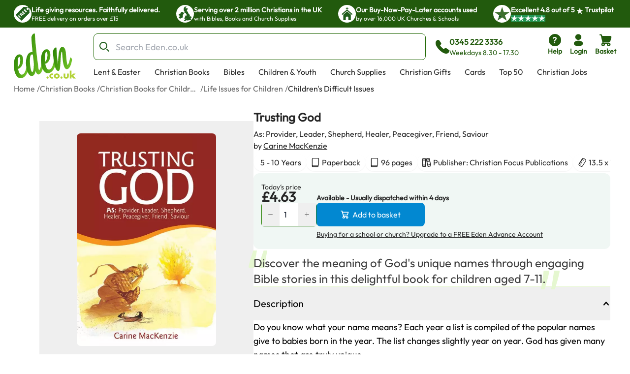

--- FILE ---
content_type: text/html; charset=utf-8
request_url: https://www.eden.co.uk/christian-books/christian-books-for-children/life-issues-for-children/childrens-difficult-issues/trusting-god/
body_size: 36523
content:
<!DOCTYPE html><html lang="en"><head><meta charSet="utf-8"/><meta name="viewport" content="width=device-width, initial-scale=1"/><link rel="preload" as="image" href="https://eden-xi.vercel.app/_next/static/media/Free.cffbd6a1.svg"/><link rel="preload" as="image" href="https://eden-xi.vercel.app/_next/static/media/UK.a2b88c8b.svg"/><link rel="preload" as="image" href="https://eden-xi.vercel.app/_next/static/media/Church.02abe876.svg"/><link rel="preload" as="image" href="https://eden-xi.vercel.app/_next/static/media/TrustpilotStar.eaa9bf6e.svg"/><link rel="preload" as="image" href="https://eden-xi.vercel.app/_next/static/media/TrustpilotSmallStar.8a4a0c88.svg"/><link rel="preload" as="image" href="https://eden-xi.vercel.app/_next/static/media/StandardLogo.7a1c65b0.svg"/><link rel="preload" as="image" href="https://cdn.sanity.io/images/bct7esy7/eden/d74256a291c6108757df1e73dc33466fedc029a3-1200x300.jpg?auto=format&amp;w=970"/><link rel="stylesheet" href="https://eden-xi.vercel.app/_next/static/chunks/142a9728e0d7b852.css" data-precedence="next"/><link rel="stylesheet" href="https://eden-xi.vercel.app/_next/static/chunks/2bf26643129e049c.css" data-precedence="next"/><link rel="preload" as="script" fetchPriority="low" href="https://eden-xi.vercel.app/_next/static/chunks/6528958ef749efcb.js"/><script src="https://eden-xi.vercel.app/_next/static/chunks/9db60a78e5102395.js" async=""></script><script src="https://eden-xi.vercel.app/_next/static/chunks/2e12de167bcadd9f.js" async=""></script><script src="https://eden-xi.vercel.app/_next/static/chunks/eb0090859a5c1240.js" async=""></script><script src="https://eden-xi.vercel.app/_next/static/chunks/c93a534e301850ce.js" async=""></script><script src="https://eden-xi.vercel.app/_next/static/chunks/4ab464a218787de1.js" async=""></script><script src="https://eden-xi.vercel.app/_next/static/chunks/turbopack-25d2d428ee8b519c.js" async=""></script><script src="https://eden-xi.vercel.app/_next/static/chunks/476d9f60021eca68.js" async=""></script><script src="https://eden-xi.vercel.app/_next/static/chunks/0d072d92ab1bbf4f.js" async=""></script><script src="https://eden-xi.vercel.app/_next/static/chunks/a5b19621d4346815.js" async=""></script><script src="https://eden-xi.vercel.app/_next/static/chunks/c784fc55fbb0d36b.js" async=""></script><script src="https://eden-xi.vercel.app/_next/static/chunks/640e770860bfceba.js" async=""></script><script src="https://eden-xi.vercel.app/_next/static/chunks/34e94201d63dd70d.js" async=""></script><script src="https://eden-xi.vercel.app/_next/static/chunks/7c42842ca7b49e3c.js" async=""></script><script src="https://eden-xi.vercel.app/_next/static/chunks/fd632ae2af352471.js" async=""></script><script src="https://eden-xi.vercel.app/_next/static/chunks/0ea941288375d32f.js" async=""></script><script src="https://eden-xi.vercel.app/_next/static/chunks/3bcbeaa360112d15.js" async=""></script><script src="https://eden-xi.vercel.app/_next/static/chunks/c048da8666c21a40.js" async=""></script><script src="https://eden-xi.vercel.app/_next/static/chunks/ccdb319990670644.js" async=""></script><script src="https://eden-xi.vercel.app/_next/static/chunks/8c1e055019b55a71.js" async=""></script><script src="https://eden-xi.vercel.app/_next/static/chunks/5e0ba96fcbc9b10e.js" async=""></script><script src="https://eden-xi.vercel.app/_next/static/chunks/2e962725c4a5afb8.js" async=""></script><script src="https://eden-xi.vercel.app/_next/static/chunks/28398942156a675c.js" async=""></script><script src="https://eden-xi.vercel.app/_next/static/chunks/80b63d4759a07f06.js" async=""></script><script src="https://eden-xi.vercel.app/_next/static/chunks/5892cc7030b827e8.js" async=""></script><script src="https://eden-xi.vercel.app/_next/static/chunks/6da2478acedeca57.js" async=""></script><script src="https://eden-xi.vercel.app/_next/static/chunks/92f004c6a9ae1a32.js" async=""></script><script src="https://eden-xi.vercel.app/_next/static/chunks/499b7632bc8394ef.js" async=""></script><script src="https://eden-xi.vercel.app/_next/static/chunks/eac556abc9e6ed46.js" async=""></script><script src="https://eden-xi.vercel.app/_next/static/chunks/cfab5de52bb22ca2.js" async=""></script><script src="https://eden-xi.vercel.app/_next/static/chunks/d4a1931fe29923ef.js" async=""></script><script src="https://eden-xi.vercel.app/_next/static/chunks/eb119e458fc2f488.js" async=""></script><script src="https://eden-xi.vercel.app/_next/static/chunks/920bbf4122279b98.js" async=""></script><script src="https://eden-xi.vercel.app/_next/static/chunks/b69cd10f3722553d.js" async=""></script><script src="https://eden-xi.vercel.app/_next/static/chunks/42c4cb2b52bc4358.js" async=""></script><link rel="preload" href="https://app.termly.io/resource-blocker/5d5e0665-c374-4d40-83b0-7f906d915d7e?autoBlock=on" as="script"/><meta name="next-size-adjust" content=""/><title>Trusting God by Carine MacKenzie | Fast Delivery at Eden</title><meta name="description" content="Buy Trusting God by Carine MacKenzie (ISBN:9781845502713) from Eden – a Christian Business with a Kingdom Mission"/><meta name="keywords" content="Trusting God, Carine MacKenzie, 9781845502713, Christian Books"/><link rel="canonical" href="https://www.eden.co.uk/christian-books/christian-books-for-children/life-issues-for-children/childrens-difficult-issues/trusting-god/"/><meta name="sentry-trace" content="ccb2002af18667ba8191e579a4e759a9-c847fa7f2a19d908-0"/><meta name="baggage" content="sentry-environment=vercel-production,sentry-release=6439961ecd28881ca3a17b1604e1368f0fadb075,sentry-public_key=87a68108235e6579552c7ca8603236ac,sentry-trace_id=ccb2002af18667ba8191e579a4e759a9,sentry-org_id=522732,sentry-sampled=false,sentry-sample_rand=0.25462596320997855,sentry-sample_rate=0.05"/><script src="https://eden-xi.vercel.app/_next/static/chunks/a6dad97d9634a72d.js" noModule=""></script></head><body class="outfitfont_ce409f23-module__6863Pq__className text-copy-950"><div hidden=""><!--$--><!--/$--></div><noscript><iframe src="https://www.googletagmanager.com/ns.html?id=GTM-WK2QFDW6" height="0" width="0" style="display:none;visibility:hidden"></iframe></noscript><!--$--><!--/$--><header id="eden-header"><div class="header-info-bar-mobile flex h-5 items-center justify-center gap-4 bg-[#F9FCE9] p-5 text-lg font-normal sm:hidden"><span>Excellent</span><span>4.8 out of 5</span><img alt="On Trustpilot" loading="lazy" width="97" height="25" decoding="async" data-nimg="1" style="color:transparent" src="https://eden-xi.vercel.app/_next/static/media/TrustpilotMobile.e44405c2.svg"/></div><div class="header-info-bar hidden justify-center bg-primary-900 sm:flex"><ul class="grid w-full max-w-screen-2xl justify-center gap-4 overflow-hidden px-7 [grid-auto-rows:0] [grid-template-rows:1fr] sm:[grid-template-columns:repeat(2,minmax(250px,auto))] lg:justify-between lg:gap-0 lg:[grid-template-columns:repeat(4,minmax(250px,auto))]"><li class="flex gap-2.5 py-2.5 lg:animate-none animate-infoBarAnimation opacity-0 lg:opacity-100 sm:[grid-column:2] sm:[grid-row:1] lg:[grid-column:1]"><div class="flex size-9 items-center justify-center rounded-full bg-white"><img alt="Free" width="28" height="28" decoding="async" data-nimg="1" style="color:transparent" src="https://eden-xi.vercel.app/_next/static/media/Free.cffbd6a1.svg"/></div><div class="text-white"><div class="text-sm font-semibold">Life giving resources. Faithfully delivered.</div><div class="text-xs font-normal">FREE delivery on orders over £15</div></div></li><li class="flex gap-2.5 py-2.5 lg:animate-none animate-infoBarAnimation opacity-0 lg:opacity-100 [animation-delay:8s] sm:[grid-column:2] sm:[grid-row:1] lg:[grid-column:2]"><div class="flex size-9 items-center justify-center rounded-full bg-white"><img alt="UK" width="28" height="28" decoding="async" data-nimg="1" style="color:transparent" src="https://eden-xi.vercel.app/_next/static/media/UK.a2b88c8b.svg"/></div><div class="text-white"><div class="text-sm font-semibold">Serving over 2 million Christians in the UK</div><div class="text-xs font-normal">with Bibles, Books and Church Supplies</div></div></li><li class="flex gap-2.5 py-2.5 lg:animate-none animate-infoBarAnimation opacity-0 lg:opacity-100 [animation-delay:16s] sm:[grid-column:2] sm:[grid-row:1] lg:[grid-column:3]"><div class="flex size-9 items-center justify-center rounded-full bg-white"><img alt="Church" width="28" height="28" decoding="async" data-nimg="1" style="color:transparent" src="https://eden-xi.vercel.app/_next/static/media/Church.02abe876.svg"/></div><div class="text-white"><div class="text-sm font-semibold">Our Buy-Now-Pay-Later accounts used</div><div class="text-xs font-normal">by over 16,000 UK Churches &amp; Schools</div></div></li><li class="flex gap-2.5 py-2.5 lg:animate-none sm:[grid-column:1] sm:[grid-row:1] lg:[grid-column:4]"><div class="flex size-9 items-center justify-center rounded-full bg-white"><img alt="Trustpilot star" width="31" height="28" decoding="async" data-nimg="1" style="color:transparent" src="https://eden-xi.vercel.app/_next/static/media/TrustpilotStar.eaa9bf6e.svg"/></div><div class="text-white"><div class="text-sm font-semibold"><span>Excellent <!-- -->4.8<!-- --> out of <!-- -->5<!-- --> <img alt="star" width="14" height="14" decoding="async" data-nimg="1" class="inline" style="color:transparent" src="https://eden-xi.vercel.app/_next/static/media/TrustpilotSmallStar.8a4a0c88.svg"/> Trustpilot</span></div><div class="text-xs font-normal"><ul class="flex gap-1"><li class="bg-[#219653]"><img alt="star" width="14" height="14" decoding="async" data-nimg="1" style="color:transparent" src="https://eden-xi.vercel.app/_next/static/media/TrustpilotSmallStar.8a4a0c88.svg"/></li><li class="bg-[#219653]"><img alt="star" width="14" height="14" decoding="async" data-nimg="1" style="color:transparent" src="https://eden-xi.vercel.app/_next/static/media/TrustpilotSmallStar.8a4a0c88.svg"/></li><li class="bg-[#219653]"><img alt="star" width="14" height="14" decoding="async" data-nimg="1" style="color:transparent" src="https://eden-xi.vercel.app/_next/static/media/TrustpilotSmallStar.8a4a0c88.svg"/></li><li class="bg-[#219653]"><img alt="star" width="14" height="14" decoding="async" data-nimg="1" style="color:transparent" src="https://eden-xi.vercel.app/_next/static/media/TrustpilotSmallStar.8a4a0c88.svg"/></li><li class="bg-[#219653]"><img alt="star" width="14" height="14" decoding="async" data-nimg="1" style="color:transparent" src="https://eden-xi.vercel.app/_next/static/media/TrustpilotSmallStar.8a4a0c88.svg"/></li></ul></div></div></li></ul></div><div class="relative flex justify-center bg-white" id="header"><div class="mt-3 grid w-full max-w-screen-2xl grid-cols-[74px_1fr] gap-y-3 px-2.5 pl-[18px] [grid-template-areas:&#x27;logo_icons&#x27;&#x27;search_search&#x27;] sm:grid-cols-[100px_1fr_auto] sm:px-5 sm:pl-[28px] md:grid-cols-[126px_1fr_auto] md:gap-x-4 md:gap-y-2.5 md:[grid-template-areas:&#x27;logo_search_icons&#x27;&#x27;logo_navMenu_navMenu&#x27;]"><a class="self-center [grid-area:logo]" href="/"><img alt="Eden.co.uk" width="126" height="84" decoding="async" data-nimg="1" class="w-full" style="color:transparent" src="https://eden-xi.vercel.app/_next/static/media/StandardLogo.7a1c65b0.svg"/></a><div class="flex w-full items-center [grid-area:search] md:ml-5"><div class="[&amp;&gt;#searchResults:hover]:bg group w-full"><form class="flex max-h-[54px]" action="/shop/search.php"><label for="searchBar" class="sr-only">Search Bar</label><div class="text-copy-900 copy-500 mr-2 w-full font-light uppercase [&amp;_input:focus]:outline-none [&amp;_input:focus]:ring-2 [&amp;_input:focus]:!ring-primary-700 [&amp;_input]:h-[54px] [&amp;_input]:border-primary-800 [&amp;_input]:pl-11 [&amp;_input]:text-lg [&amp;_input]:placeholder:opacity-60"><div class="flex [&amp;_input:focus]:border-secondary-300 [&amp;_input:focus]:ring-secondary-300 [&amp;_div]:pointer-events-auto [&amp;_input]:bg-copy-50 [&amp;_input]:border-copy-300 font-formal text-sm [&amp;_input]:h-[37px]"><div class="relative w-full"><div class="pointer-events-none absolute inset-y-0 left-0 flex items-center pl-3"><span class="icon font-[flowbite] icon-search-outline text-[#205E1C] text-xl font-thin"></span></div><input class="block w-full border disabled:cursor-not-allowed disabled:opacity-50 border-gray-300 bg-gray-50 text-gray-900 focus:border-cyan-500 focus:ring-cyan-500 dark:border-gray-600 dark:bg-gray-700 dark:text-white dark:placeholder-gray-400 dark:focus:border-cyan-500 dark:focus:ring-cyan-500 h-10 pl-10 rounded-lg" type="text" id="searchBar" placeholder="Search Eden.co.uk" name="q" value=""/></div></div></div></form><div id="searchResults" class="peer absolute left-1/2 top-[calc(100%+2px)] z-30 hidden w-full -translate-x-1/2 group-focus-within:block hover:block sm:top-full sm:px-8"><div class="mx-auto w-full max-w-screen-2xl rounded-b-lg bg-white p-6  md:px-40 hidden"><ul class="flex max-h-[116px] flex-wrap gap-x-2 gap-y-4 overflow-hidden py-1 sm:max-h-max"></ul><div class="mt-5 gap-10 md:grid md:[grid-template-columns:auto_minmax(0,1fr)]"><div class="hidden whitespace-nowrap md:block"><p class="text-base font-bold text-[#00000099]">Categories</p><ul><li class="ml-3">No pages found</li></ul><p class="mt-4 text-base font-bold text-[#00000099]">People</p><ul><li class="ml-3">No people found</li></ul></div><div class="max-w-full"><p class="mb-3 text-2xl">Products</p><ul class=" flex overflow-scroll px-1 pt-1 [&amp;::-webkit-scrollbar]:hidden [-ms-overflow-style:none] [scrollbar-width:none] gap-x-6 [grid-auto-rows:0] [grid-template-columns:repeat(auto-fit,200px)] [grid-template-rows:auto] md:grid md:overflow-hidden [&amp;::-webkit-scrollbar]:hidden [-ms-overflow-style:none] [scrollbar-width:none]"></ul><a class="mt-6 flex gap-2 text-[#046FD6]" tabindex="-1" href="https://www.eden.co.uk/shop/search.php?q=">View all products (0)<span class="icon font-[flowbite] icon-arrow-big-right text-inherit"></span></a></div></div></div></div><div class="pointer-events-none absolute w-full bg-black opacity-50 search-backdrop left-0 top-full z-[25] hidden group-focus-within:sm:block peer-hover:sm:block" style="height:max(calc(100vh - 170px),-170px)"></div></div><div class="ml-3 hidden items-center gap-3 whitespace-nowrap text-primary-900 md:mr-[6%] md:flex"><span class="icon font-[flowbite] icon-phone-solid text-3xl leading-none text-inherit"></span><span class="block text-start text-sm"><p class="text-base font-semibold">0345 222 3336</p><p class="font-medium">Weekdays 8.30 - 17.30</p></span></div></div><ul class="ml-auto flex gap-2 [grid-area:icons]"><li class="hidden md:block"><a href="https://www.eden.co.uk/help" type="button" class="group relative flex items-stretch justify-center p-0.5 text-center font-medium transition-[color,background-color,border-color,text-decoration-color,fill,stroke,box-shadow] focus:z-10 focus:outline-none bg-transparent border-transparent hover:bg-transparent hover:border-transparent focus:border-transparent focus-visible:ring-primary-700 focus-visible:ring rounded-lg px-2 text-primary-900 [&amp;&gt;span]:items-center [&amp;&gt;span]:justify-center [&amp;&gt;span]:p-0 [&amp;&gt;span]:flex-col [&amp;&gt;span]:gap-1" aria-label="help"><span class="flex items-stretch gap-2 rounded-md px-4 py-1.5 text-sm font-medium leading-normal"><span class="icon font-[flowbite] icon-circle-question-help-solid text-3xl leading-none text-inherit"></span><span class="block text-start text-sm"><p class="font-semibold ">Help</p></span></span></a></li><li class="hidden md:block"><!--$?--><template id="B:0"></template><a href="/secure/myeden/login.php" type="button" class="group relative flex items-stretch justify-center p-0.5 text-center font-medium transition-[color,background-color,border-color,text-decoration-color,fill,stroke,box-shadow] focus:z-10 focus:outline-none bg-transparent border-transparent hover:bg-transparent hover:border-transparent focus:border-transparent focus-visible:ring-primary-700 focus-visible:ring rounded-lg px-2 text-primary-900 [&amp;&gt;span]:items-center [&amp;&gt;span]:justify-center [&amp;&gt;span]:p-0 [&amp;&gt;span]:flex-col [&amp;&gt;span]:gap-1" aria-label="login"><span class="flex items-stretch gap-2 rounded-md px-4 py-1.5 text-sm font-medium leading-normal"><span class="icon font-[flowbite] icon-user-filled text-3xl leading-none text-inherit"></span><span class="block text-start text-sm"><p class="font-semibold ">Login</p></span></span></a><!--/$--></li><li class="sm:hidden"><a href="tel:0345 222 3336" type="button" class="group relative flex items-stretch justify-center p-0.5 text-center font-medium transition-[color,background-color,border-color,text-decoration-color,fill,stroke,box-shadow] focus:z-10 focus:outline-none bg-transparent border-transparent hover:bg-transparent hover:border-transparent focus:border-transparent focus-visible:ring-primary-700 focus-visible:ring rounded-lg px-2 text-primary-900 [&amp;&gt;span]:items-center [&amp;&gt;span]:justify-center [&amp;&gt;span]:p-0 [&amp;&gt;span]:flex-col [&amp;&gt;span]:gap-1" aria-label="phone"><span class="flex items-stretch gap-2 rounded-md px-4 py-1.5 text-sm font-medium leading-normal"><span class="icon font-[flowbite] icon-phone-solid text-3xl leading-none text-inherit"></span><span class="block text-start text-sm"><p class="font-semibold ">Call</p></span></span></a></li><li><!--$?--><template id="B:1"></template><button type="button" class="group relative flex items-stretch justify-center p-0.5 text-center font-medium transition-[color,background-color,border-color,text-decoration-color,fill,stroke,box-shadow] focus:z-10 focus:outline-none bg-transparent border-transparent hover:bg-transparent hover:border-transparent focus:border-transparent focus-visible:ring-primary-700 focus-visible:ring rounded-lg px-2 text-primary-900 [&amp;&gt;span]:items-center [&amp;&gt;span]:justify-center [&amp;&gt;span]:p-0 [&amp;&gt;span]:flex-col [&amp;&gt;span]:gap-1"><span class="flex items-stretch gap-2 rounded-md px-4 py-1.5 text-sm font-medium leading-normal"><span class="icon font-[flowbite] icon-shopping-cart-solid text-3xl leading-none text-inherit"></span><span class="block text-start text-sm"><p class="font-semibold ">Basket</p></span></span></button><!--/$--></li><li class="md:hidden"><button type="button" class="group relative flex items-stretch justify-center p-0.5 text-center font-medium transition-[color,background-color,border-color,text-decoration-color,fill,stroke,box-shadow] focus:z-10 focus:outline-none bg-transparent border-transparent hover:bg-transparent hover:border-transparent focus:border-transparent focus-visible:ring-primary-700 focus-visible:ring rounded-lg px-2 text-primary-900 [&amp;&gt;span]:items-center [&amp;&gt;span]:justify-center [&amp;&gt;span]:p-0 [&amp;&gt;span]:flex-col [&amp;&gt;span]:gap-1"><span class="flex items-stretch gap-2 rounded-md px-4 py-1.5 text-sm font-medium leading-normal"><span class="icon font-[flowbite] icon-hamburger text-3xl leading-none text-inherit"></span><span class="block text-start text-sm"><p class="font-semibold ">Menu</p></span></span></button><div class="fixed left-0 top-0 z-50 block h-full overflow-scroll bg-white text-[#205E1C] transition-all ease-in-out md:hidden w-0"><div class="flex p-5"><a href="/"><img alt="Eden.co.uk" width="126" height="84" decoding="async" data-nimg="1" class="w-[76px] h-auto object-cover" style="color:transparent" src="https://eden-xi.vercel.app/_next/static/media/StandardLogo.7a1c65b0.svg"/></a><button class="ml-auto" aria-label="Close"><span class="icon font-[flowbite] icon-cancel text-2xl text-inherit"></span></button></div><div class="grid w-full overflow-hidden"><div class="w-full transition-transform duration-300 [grid-column:1] [grid-row:1]" style="transform:translateX(0%);height:auto"><div><hr class="h-px border-0 bg-gray-200"/><ul><li><button class="items-center justify-between flex py-4 pl-5 pr-3 w-full"><p class="text-base font-bold">Lent &amp; Easter</p><span class="icon font-[flowbite] icon-chevron-right-lg text-inherit text-xl leading-none"></span></button><hr class="h-px border-0 bg-gray-200"/></li><li><button class="items-center justify-between flex py-4 pl-5 pr-3 w-full"><p class="text-base font-bold">Christian Books</p><span class="icon font-[flowbite] icon-chevron-right-lg text-inherit text-xl leading-none"></span></button><hr class="h-px border-0 bg-gray-200"/></li><li><button class="items-center justify-between flex py-4 pl-5 pr-3 w-full"><p class="text-base font-bold">Bibles</p><span class="icon font-[flowbite] icon-chevron-right-lg text-inherit text-xl leading-none"></span></button><hr class="h-px border-0 bg-gray-200"/></li><li><button class="items-center justify-between flex py-4 pl-5 pr-3 w-full"><p class="text-base font-bold">Children &amp; Youth</p><span class="icon font-[flowbite] icon-chevron-right-lg text-inherit text-xl leading-none"></span></button><hr class="h-px border-0 bg-gray-200"/></li><li><button class="items-center justify-between flex py-4 pl-5 pr-3 w-full"><p class="text-base font-bold">Church Supplies</p><span class="icon font-[flowbite] icon-chevron-right-lg text-inherit text-xl leading-none"></span></button><hr class="h-px border-0 bg-gray-200"/></li><li><button class="items-center justify-between flex py-4 pl-5 pr-3 w-full"><p class="text-base font-bold">Christian Gifts</p><span class="icon font-[flowbite] icon-chevron-right-lg text-inherit text-xl leading-none"></span></button><hr class="h-px border-0 bg-gray-200"/></li><li><button class="items-center justify-between flex py-4 pl-5 pr-3 w-full"><p class="text-base font-bold">Cards</p><span class="icon font-[flowbite] icon-chevron-right-lg text-inherit text-xl leading-none"></span></button><hr class="h-px border-0 bg-gray-200"/></li><li><button class="items-center justify-between flex py-4 pl-5 pr-3 w-full"><p class="text-base font-bold">Top 50</p><span class="icon font-[flowbite] icon-chevron-right-lg text-inherit text-xl leading-none"></span></button><hr class="h-px border-0 bg-gray-200"/></li><li><a class="items-center justify-between flex py-4 pl-5 pr-3 w-full" href="https://www.eden.co.uk/christian-jobs"><p class="text-base font-bold">Christian Jobs</p><span class="icon font-[flowbite] icon-chevron-right-lg text-inherit text-xl leading-none"></span></a><hr class="h-px border-0 bg-gray-200"/></li><li><button class="items-center justify-between flex py-4 pl-5 pr-3 w-full"><p class="text-base font-bold">Charity Directory</p><span class="icon font-[flowbite] icon-chevron-right-lg text-inherit text-xl leading-none"></span></button><hr class="h-px border-0 bg-gray-200"/></li></ul></div></div><div class="w-full transition-all duration-300 [grid-column:1] [grid-row:1]" style="transform:translateX(100%);height:0"></div><div class="w-full transition-all duration-300 [grid-column:1] [grid-row:1]" style="transform:translateX(200%);height:0"></div></div><ul class="flex flex-col gap-4"><li><a href="tel:0345 222 3336" type="button" class="group relative flex items-stretch p-0.5 text-center font-medium transition-[color,background-color,border-color,text-decoration-color,fill,stroke,box-shadow] focus:z-10 focus:outline-none bg-transparent border-transparent hover:bg-transparent hover:border-transparent focus:border-transparent focus-visible:ring-primary-700 focus-visible:ring rounded-lg text-primary-900 [&amp;&gt;span]:items-center [&amp;&gt;span]:justify-center [&amp;&gt;span]:p-0 [&amp;&gt;span]:flex-row [&amp;&gt;span]:gap-3 mt-4 justify-start px-5" aria-label="phone"><span class="flex items-stretch gap-2 rounded-md px-4 py-1.5 text-sm font-medium leading-normal"><span class="icon font-[flowbite] icon-phone-solid text-3xl leading-none text-inherit"></span><span class="block text-start text-sm"><p class="font-semibold text-base">0345 222 3336</p><p>Weekdays 8.30 - 17.30</p></span></span></a></li><li><a href="/secure/myeden/login.php" type="button" class="group relative flex items-stretch p-0.5 text-center font-medium transition-[color,background-color,border-color,text-decoration-color,fill,stroke,box-shadow] focus:z-10 focus:outline-none bg-transparent border-transparent hover:bg-transparent hover:border-transparent focus:border-transparent focus-visible:ring-primary-700 focus-visible:ring rounded-lg text-primary-900 [&amp;&gt;span]:items-center [&amp;&gt;span]:justify-center [&amp;&gt;span]:p-0 [&amp;&gt;span]:flex-row -ml-1 justify-start px-5 [&amp;&gt;span]:gap-2.5" aria-label="Login"><span class="flex items-stretch gap-2 rounded-md px-4 py-1.5 text-sm font-medium leading-normal"><span class="icon font-[flowbite] icon-user-filled text-inherit text-[30px]"></span><span class="block text-start text-sm"><p class="font-semibold text-base">Login</p></span></span></a></li><li><a href="https://www.eden.co.uk/help" type="button" class="group relative flex items-stretch p-0.5 text-center font-medium transition-[color,background-color,border-color,text-decoration-color,fill,stroke,box-shadow] focus:z-10 focus:outline-none bg-transparent border-transparent hover:bg-transparent hover:border-transparent focus:border-transparent focus-visible:ring-primary-700 focus-visible:ring rounded-lg text-primary-900 [&amp;&gt;span]:items-center [&amp;&gt;span]:justify-center [&amp;&gt;span]:p-0 [&amp;&gt;span]:flex-row [&amp;&gt;span]:gap-3 justify-start px-5" aria-label="help"><span class="flex items-stretch gap-2 rounded-md px-4 py-1.5 text-sm font-medium leading-normal"><span class="icon font-[flowbite] icon-circle-question-help-solid text-3xl leading-none text-inherit"></span><span class="block text-start text-sm"><p class="font-semibold text-base">Help</p></span></span></a></li></ul></div></li></ul><ul class="ml-1.5 hidden max-h-[28px] flex-wrap overflow-hidden md:flex [grid-area:navMenu]"><li class="peer hidden whitespace-nowrap md:block"><a class="block border-2 border-b-4 border-solid border-transparent px-3 hover:border-b-primary-700 focus:outline-none focus-visible:border-primary-700" href="https://www.eden.co.uk/easter/">Lent &amp; Easter</a></li><li class="peer hidden whitespace-nowrap md:block"><a class="block border-2 border-b-4 border-solid border-transparent px-3 hover:border-b-primary-700 focus:outline-none focus-visible:border-primary-700" href="https://www.eden.co.uk/christian-books/">Christian Books</a></li><li class="peer hidden whitespace-nowrap md:block"><a class="block border-2 border-b-4 border-solid border-transparent px-3 hover:border-b-primary-700 focus:outline-none focus-visible:border-primary-700" href="https://www.eden.co.uk/bibles/">Bibles</a></li><li class="peer hidden whitespace-nowrap md:block"><a class="block border-2 border-b-4 border-solid border-transparent px-3 hover:border-b-primary-700 focus:outline-none focus-visible:border-primary-700" href="https://www.eden.co.uk/childrens/">Children &amp; Youth</a></li><li class="peer hidden whitespace-nowrap md:block"><a class="block border-2 border-b-4 border-solid border-transparent px-3 hover:border-b-primary-700 focus:outline-none focus-visible:border-primary-700" href="https://www.eden.co.uk/church-supplies/">Church Supplies</a></li><li class="peer hidden whitespace-nowrap md:block"><a class="block border-2 border-b-4 border-solid border-transparent px-3 hover:border-b-primary-700 focus:outline-none focus-visible:border-primary-700" href="https://www.eden.co.uk/christian-gifts/">Christian Gifts</a></li><li class="peer hidden whitespace-nowrap md:block"><a class="block border-2 border-b-4 border-solid border-transparent px-3 hover:border-b-primary-700 focus:outline-none focus-visible:border-primary-700" href="https://www.eden.co.uk/christian-greeting-cards/">Cards</a></li><li class="peer hidden whitespace-nowrap md:block"><a class="block border-2 border-b-4 border-solid border-transparent px-3 hover:border-b-primary-700 focus:outline-none focus-visible:border-primary-700" href="https://www.eden.co.uk/top-50-all/">Top 50</a></li><li class="peer hidden whitespace-nowrap md:block"><a class="block border-2 border-b-4 border-solid border-transparent px-3 hover:border-b-primary-700 focus:outline-none focus-visible:border-primary-700" href="https://www.eden.co.uk/christian-jobs">Christian Jobs</a></li><li class="peer hidden whitespace-nowrap md:block"><a class="block border-2 border-b-4 border-solid border-transparent px-3 hover:border-b-primary-700 focus:outline-none focus-visible:border-primary-700" href="https://www.eden.co.uk/o/">Charity Directory</a></li><div id="desktop-mega-nav-menu" class="absolute left-0 top-full w-full peer-focus-within:flex peer-hover:flex hover:flex"></div></ul></div></div></header><ol class="flex gap-1 overflow-hidden text-sm sm:text-xs md:text-base mx-auto mt-2 max-w-screen-2xl pl-5 sm:pl-7"><li class="flex shrink-0 items-center hidden md:flex opacity-70"><a href="https://www.eden.co.uk/" class="max-w-[200px] truncate hover:underline">Home</a><span class="ml-1 shrink-0">/</span></li><li class="flex shrink-0 items-center hidden md:flex opacity-70"><a href="https://www.eden.co.uk/christian-books/" class="max-w-[200px] truncate hover:underline">Christian Books</a><span class="ml-1 shrink-0">/</span></li><li class="flex shrink-0 items-center hidden md:flex opacity-70"><a href="https://www.eden.co.uk/christian-books-for-children/" class="max-w-[200px] truncate hover:underline">Christian Books for Children</a><span class="ml-1 shrink-0">/</span></li><li class="flex shrink-0 items-center  opacity-70"><a href="https://www.eden.co.uk/christian-books/christian-books-for-children/christian-life-issues-for-children/" class="max-w-[200px] truncate hover:underline">Life Issues for Children</a><span class="ml-1 shrink-0">/</span></li><li class="flex shrink-0 items-center  "><a href="https://www.eden.co.uk/christian-books/christian-books-for-children/christian-life-issues-for-children/childrens-difficult-issues/" class="max-w-[200px] truncate hover:underline">Children&#x27;s Difficult Issues</a></li></ol><div class="mx-auto mt-3.5 max-w-screen-2xl gap-x-[40px] pb-10 sm:flex sm:flex-row sm:justify-center sm:pl-12 sm:pr-6 md:gap-x-8 md:pl-20 md:pr-10 xl:gap-14"><div class="relative px-6 sm:mt-5 sm:w-[47%] sm:px-0 md:mt-8 md:w-[52%] md:max-w-[420px] lg:w-3/5 lg:max-w-[530px]"><div class="relative mt-2 rounded-lg bg-transparent md:pointer-fine:bg-white"><div class="embla overflow-hidden"><ul class="embla__container flex"><li class="embla__slide min-w-0 [flex:0_0_100%]" data-multimediaindex="0"><button class="focus-visible:border-primary-600 m-auto box-border size-full transition-transform focus-visible:border hover:scale-110"><div class="mx-auto p-[5%]"><picture><source type="image/webp" srcSet="https://www.eden.co.uk/images/500/9781845502713.webp"/><img alt="Trusting God" width="480" height="732" class="mx-auto max-h-[85vw] w-auto max-w-full rounded-md object-contain sm:max-h-[60vh] sm:rounded-lg" loading="eager" src="https://www.eden.co.uk/images/500/9781845502713.jpg"/></picture></div></button></li></ul></div></div><div class="items-center justify-center gap-1 hidden sm:flex sm:justify-center"><div class="flex items-center"><div class="group flex items-center gap-1"><div class="relative z-20 overflow-visible"><button type="button" class="group flex items-stretch justify-center text-center font-medium transition-[color,background-color,border-color,text-decoration-color,fill,stroke,box-shadow] focus:z-10 focus:outline-none border-solid border-white hover:border-gray-100 focus:border-gray-100 focus:border-3 relative overflow-visible rounded-lg border-0 bg-transparent p-0 text-red-700 hover:bg-transparent focus:bg-transparent active:bg-transparent disabled:cursor-default sm:size-10 size-10 shrink-0"><span class="flex items-stretch gap-2 rounded-md px-4 py-1.5 text-sm font-medium leading-normal"><span class="icon font-[flowbite] icon-filled-bookmark flex items-center transition-colors [-webkit-text-stroke:0.3px_#000000] [-webkit-text-fill-color:#FFFFFF] group-hover:[-webkit-text-fill-color:theme(colors.warning.100)]"></span></span></button></div><p class="cursor-pointer text-lg font-normal text-black sm:text-base md:text-lg xl:text-xl">Bookmark this item</p></div></div></div><div class="flex-col sm:gap-5 mx-6 my-4 hidden sm:mx-0 sm:my-5 sm:flex"><div class="flex items-center gap-3"><span class="icon font-[flowbite] icon-tick-circle text-base text-secondary-500 sm:text-sm md:text-lg xl:text-2xl"></span><p class="text-sm font-normal leading-normal text-copy-950 sm:text-sm md:text-base xl:text-lg">For children aged 7-11 who want to learn about God.</p></div><div class="flex items-center gap-3"><span class="icon font-[flowbite] icon-tick-circle text-base text-secondary-500 sm:text-sm md:text-lg xl:text-2xl"></span><p class="text-sm font-normal leading-normal text-copy-950 sm:text-sm md:text-base xl:text-lg">&quot;Trusting God&quot; helps kids understand God&#x27;s names.</p></div><div class="flex items-center gap-3"><span class="icon font-[flowbite] icon-tick-circle text-base text-secondary-500 sm:text-sm md:text-lg xl:text-2xl"></span><p class="text-sm font-normal leading-normal text-copy-950 sm:text-sm md:text-base xl:text-lg">You will see how God&#x27;s names matter in your life.</p></div></div><div class="relative mt-36 hidden sm:block"><img alt="Trusting God and Psalms for My Day" loading="lazy" width="372" height="289" decoding="async" data-nimg="1" class="pointer-events-none absolute bottom-0 w-full blur-[105px] sm:blur-[30px] h-[100%] top-[-80px] z-[-1]" style="color:transparent" src="https://eden-xi.vercel.app/_next/static/media/BundleBackground.124ba9e6.svg"/><div class="text-copy-950 w-full"><div class="flex items-end justify-center"><a href="//www.eden.co.uk/christian-books/christian-books-for-children/childrens-devotional-books/age-4-7-devotionals/psalms-for-my-day/" class="z-10"><picture><source type="image/webp" srcSet="https://www.eden.co.uk/images/223/9781527101814.webp"/><img width="225" height="236" loading="lazy" class="w-[162px] rounded-md object-contain transition duration-500 hover:scale-110 sm:w-[86px] sm:rounded md:w-[146px] md:rounded-md lg:w-[225px] lg:rounded-lg" alt="Psalms for My Day" src="https://www.eden.co.uk/images/223/9781527101814.jpg"/></picture></a><a href="//www.eden.co.uk/christian-books/christian-books-for-children/life-issues-for-children/childrens-difficult-issues/trusting-god/" class="z-0 -ml-1 mb-3 self-end"><picture><source type="image/webp" srcSet="https://www.eden.co.uk/images/185/9781845502713.webp"/><img width="185" height="282" loading="lazy" class="w-[122px] rounded-md object-contain transition duration-500 hover:scale-110 sm:w-[69px] sm:rounded md:w-[118px] md:rounded-md lg:w-[185px] lg:rounded-lg" alt="Trusting God" src="https://www.eden.co.uk/images/185/9781845502713.jpg"/></picture></a></div><div class="flex justify-center"><div><button type="button" class="group relative flex items-stretch p-0.5 text-center transition-[color,background-color,border-color,text-decoration-color,fill,stroke,box-shadow] focus:z-10 focus:outline-none bg-buy-600 text-white border-solid hover:bg-buy-700 focus:bg-buy-700 font-medium text-base sm:text-xs md:text-base [&amp;&gt;span]:[font-size:inherit] z-20 -mt-6 min-h-10 w-[355px] justify-center rounded-[10px] border-[3px] border-white py-1.5 hover:border-transparent focus:border-transparent sm:w-[181px] md:w-[292px] lg:w-[395px] xl:py-2.5 xl:text-base [&amp;&gt;span]:text-sm [&amp;&gt;span]:sm:text-xs [&amp;&gt;span]:md:text-sm" aria-label="Add To Basket"><span class="flex items-stretch gap-2 rounded-md px-3 py-1 text-sm font-medium leading-normal">Add both to basket for £14.67 and save £2.31</span></button></div></div></div></div></div><div class="-mt-6 flex w-full min-w-0 flex-col gap-6 rounded-t-[50px] bg-white shadow-6 sm:mt-4 sm:items-start sm:gap-8 sm:rounded-t-none sm:bg-transparent sm:shadow-none md:gap-10 xl:gap-11 xl:gap-[43px]"><div class=" relative flex w-full flex-col gap-y-1.5 rounded-t-[50px] bg-white px-5 sm:gap-y-3 sm:rounded-t-none sm:bg-transparent sm:px-0 md:gap-y-3.5"><div><h1 class="mt-8 text-lg font-bold leading-tight text-copy-950 sm:mt-0 md:text-2xl xl:text-3xl">Trusting God</h1><h2 class="md:mt-1.2 mt-1.5 text-sm font-normal leading-tight text-copy-950 sm:text-sm md:text-base xl:text-lg">As: Provider, Leader, Shepherd, Healer, Peacegiver, Friend, Saviour</h2></div><div class="inline-flex items-start sm:flex sm:items-center "><div class="flex ml-0 items-center"><p class="text-sm font-normal text-copy-950 sm:text-xs md:text-base xl:text-lg">by<!-- --> <a href="https://www.eden.co.uk/creators/carine-mackenzie/" class="underline">Carine MacKenzie</a></p></div></div><div class="relative"><ul aria-label="specification" tabindex="0" class="flex gap-x-2 md:gap-x-3 [&amp;::-webkit-scrollbar]:hidden [-ms-overflow-style:none] [scrollbar-width:none] overflow-y-hidden py-1 pr-5 md:max-h-11"><li class="shrink-0"><span class="flex items-center gap-1 p-1.5 justify-center rounded-3xl px-2.5 py-1 font-extralight h-full w-fit flex-wrap whitespace-nowrap text-copy-950 bg-white text-xs shadow-sm md:text-base" data-testid="flowbite-badge"><span class="icon font-[flowbite] icon-audience-person-fine text-inherit mr-1 text-base md:text-lg"></span><span>5 - 10 Years</span></span></li><li class="shrink-0"><span class="flex items-center gap-1 p-1.5 justify-center rounded-3xl px-2.5 py-1 font-extralight h-full w-fit flex-wrap whitespace-nowrap text-copy-950 bg-white text-xs shadow-sm md:text-base" data-testid="flowbite-badge"><span class="icon font-[flowbite] icon-book-fine text-inherit mr-1 text-base md:text-lg"></span><span>Paperback</span></span></li><li class="shrink-0"><span class="flex items-center gap-1 p-1.5 justify-center rounded-3xl px-2.5 py-1 font-extralight h-full w-fit flex-wrap whitespace-nowrap text-copy-950 bg-white text-xs shadow-sm md:text-base" data-testid="flowbite-badge"><span class="icon font-[flowbite] icon-book-fine text-inherit mr-1 text-base md:text-lg"></span><span>96 pages</span></span></li><li class="shrink-0"><span class="flex items-center gap-1 p-1.5 justify-center rounded-3xl px-2.5 py-1 font-extralight h-full w-fit flex-wrap whitespace-nowrap text-copy-950 bg-white text-xs shadow-sm md:text-base" data-testid="flowbite-badge"><span class="icon font-[flowbite] icon-publisher text-inherit mr-1 text-base md:text-lg"></span><span>Publisher: Christian Focus Publications</span></span></li><li class="shrink-0"><span class="flex items-center gap-1 p-1.5 justify-center rounded-3xl px-2.5 py-1 font-extralight h-full w-fit flex-wrap whitespace-nowrap text-copy-950 bg-white text-xs shadow-sm md:text-base" data-testid="flowbite-badge"><span class="icon font-[flowbite] icon-ruler-slanted text-inherit mr-1 text-base md:text-lg"></span><span>13.5 x 19.9 x 0.8 cm</span></span></li></ul></div></div><div class="w-full px-5 sm:p-0"><!--$?--><template id="B:2"></template><div class="xl-gap-2.5 flex w-full flex-col gap-3 rounded-lg bg-tertiary-50 px-2.5 py-4 text-copy-950 sm:gap-1.5 sm:rounded-xl sm:py-5 md:pl-4 md:pr-0"><div class="flex items-center gap-2.5 sm:items-end sm:gap-3.5"><p class="-my-0.5 flex min-w-28 flex-col whitespace-nowrap text-2xl font-bold leading-none sm:font-semibold md:text-3xl"><span class="-mb-1 hidden text-xs font-extralight sm:inline md:text-sm">Today‘s price</span><span>£4.63</span></p><div class="flex flex-col"><p class="flex w-max flex-row text-sm font-semibold text-danger-700 sm:flex-row-reverse sm:justify-start sm:text-xs md:text-sm xl:flex-row xl:text-base"></p><p class="hidden text-sm font-semibold sm:block sm:text-xs md:text-sm xl:text-base"><span class="text-[inherit] [font-size:inherit]">Available - Usually dispatched within 4 days</span></p></div></div><div class="contents sm:flex sm:items-start sm:gap-3.5"><div class="flex items-center gap-2"><div class="flex [&amp;_input]:bg-copy-50 rounded-md [&amp;_input]:w-full [&amp;_input]:border-none [&amp;_input]:text-center [&amp;_input:focus-visible]:outline-none [&amp;_input:focus]:ring-0 [&amp;_input:focus]:hover:ring-0 [&amp;_div]:pointer-events-auto [&amp;_div]:p-0 text-xs font-medium shadow-sm md:[&amp;_input]:h-[46px] xl:[&amp;_input]:h-[52px] [&amp;_input]:h-[34px] [&amp;_input]:[appearance:textfield] [&amp;_input::-webkit-outer-spin-button]:appearance-none [&amp;_input::-webkit-inner-spin-button]:appearance-none w-28 shrink-0 border border-primary-700"><div class="relative w-full"><div class="pointer-events-none absolute inset-y-0 left-0 flex items-center pl-3"><button class="text-copy-600 cursor-pointer [&amp;&amp;]:px-3 h-full flex items-center focus-visible focus-visible:outline focus-visible:outline-primary-200" aria-label="Decrease quantity"><span class="icon font-[flowbite] icon-minus text-copy-600"></span></button></div><div data-testid="right-icon" class="pointer-events-none absolute inset-y-0 right-0 flex items-center pr-3"><button class="text-copy-600 cursor-pointer [&amp;&amp;]:px-3 h-full flex items-center focus-visible focus-visible:outline focus-visible:outline-primary-200" aria-label="Increase quantity"><span class="icon font-[flowbite] icon-add-plus text-copy-600"></span></button></div><input class="block w-full border disabled:cursor-not-allowed disabled:opacity-50 border-gray-300 bg-gray-50 text-gray-900 focus:border-cyan-500 focus:ring-cyan-500 dark:border-gray-600 dark:bg-gray-700 dark:text-white dark:placeholder-gray-400 dark:focus:border-cyan-500 dark:focus:ring-cyan-500 h-10 pl-10 pr-10 rounded-lg" type="number" id="quantity-picker" aria-label="quantity-picker" value="1"/></div></div><div class="sm:hidden"><p class="text-sm font-medium sm:-mt-px sm:text-xs sm:font-semibold"><span class="text-[inherit] [font-size:inherit]">Available - Usually dispatched within 4 days</span></p></div></div><div class="grid grid-cols-2 gap-2 sm:block"><div><button type="button" class="group relative flex items-stretch justify-center p-0.5 text-center transition-[color,background-color,border-color,text-decoration-color,fill,stroke,box-shadow] focus:z-10 focus:outline-none bg-buy-600 text-white border-solid border-2 border-buy-600 hover:bg-buy-700 hover:border-buy-600 focus:border-buy-200 focus:bg-buy-700 rounded-lg font-medium text-base md:text-base [&amp;&gt;span]:[font-size:inherit] h-[40px] w-full sm:h-[36px] sm:w-[124px] sm:text-xs md:h-[48px] md:w-[220px] xl:h-[54px] [&amp;_span]:flex [&amp;_span]:items-center [&amp;_span]:!px-0 [&amp;_span]:leading-none" aria-label="Add To Basket"><span class="flex items-stretch gap-2 rounded-md px-3 py-1 text-sm font-medium leading-normal"><span class="icon font-[flowbite] icon-shopping-cart text-inherit mr-2"></span>Add to basket</span></button></div><div class="hidden fixed left-0 top-0 z-50 mx-auto w-full items-center justify-center rounded-b-lg bg-white py-4 shadow "><div class="flex w-full max-w-screen-2xl flex-row gap-4 p-1 sm:pl-12 sm:pr-6 md:pr-10"><div class="flex w-1/3 flex-row gap-4"><picture><source type="image/webp" srcSet="https://www.eden.co.uk/images/75/9781845502713.webp"/><img alt="Trusting God" width="75" height="114" class="size-[75px] rounded-md object-contain shadow-sm" src="https://www.eden.co.uk/images/75/9781845502713.jpg"/></picture><div class="items-left flex flex-col justify-center"><h1 class="line-clamp-2 overflow-hidden text-ellipsis text-base font-normal">Trusting God</h1><span class="text-lg font-bold">£4.63</span></div></div><div class="flex w-2/3 flex-col place-items-end gap-2"><div><button type="button" class="group relative flex items-stretch justify-center p-0.5 text-center transition-[color,background-color,border-color,text-decoration-color,fill,stroke,box-shadow] focus:z-10 focus:outline-none bg-buy-600 text-white border-solid border-2 border-buy-600 hover:bg-buy-700 focus:bg-buy-700 rounded-lg font-medium md:text-base [&amp;&gt;span]:[font-size:inherit] h-[37px] w-[191px] text-sm hover:border-transparent focus:border-transparent sm:text-xs xl:text-sm [&amp;_span]:flex [&amp;_span]:items-center [&amp;_span]:!px-0 [&amp;_span]:leading-none" aria-label="Add To Basket"><span class="flex items-stretch gap-2 rounded-md px-3 py-1 text-sm font-medium leading-normal"><span class="icon font-[flowbite] icon-shopping-cart text-inherit mr-1"></span>Add to basket</span></button></div><span class="text-right text-sm font-light"><span class="text-primary-700"><span class="text-[inherit] [font-size:inherit]">Available - Usually dispatched within 4 days</span></span></span></div></div></div><a href="https://helpdesk.eden.co.uk/support/solutions/articles/101000284124-eden-advance-account-application" class="mt-1.5 hidden text-sm font-extralight underline sm:block" target="_blank">Buying for a school or church? Upgrade to a FREE Eden Advance Account</a><div class="sm:hidden"></div></div><a href="https://helpdesk.eden.co.uk/support/solutions/articles/101000284124-eden-advance-account-application" class="text-xs font-extralight underline sm:hidden" target="_blank">Buying for a school or church? Upgrade to a FREE Eden Advance Account</a></div></div><!--/$--></div><div class="flex items-center justify-center gap-1 sm:hidden"><div class="flex items-center"><div class="group flex items-center gap-1"><div class="relative z-20 overflow-visible"><button type="button" class="group flex items-stretch justify-center text-center font-medium transition-[color,background-color,border-color,text-decoration-color,fill,stroke,box-shadow] focus:z-10 focus:outline-none border-solid border-white hover:border-gray-100 focus:border-gray-100 focus:border-3 relative overflow-visible rounded-lg border-0 bg-transparent p-0 text-red-700 hover:bg-transparent focus:bg-transparent active:bg-transparent disabled:cursor-default sm:size-10 size-10 shrink-0"><span class="flex items-stretch gap-2 rounded-md px-4 py-1.5 text-sm font-medium leading-normal"><span class="icon font-[flowbite] icon-filled-bookmark flex items-center transition-colors [-webkit-text-stroke:0.3px_#000000] [-webkit-text-fill-color:#FFFFFF] group-hover:[-webkit-text-fill-color:theme(colors.warning.100)]"></span></span></button></div><p class="cursor-pointer text-lg font-normal text-black sm:text-base md:text-lg xl:text-xl">Bookmark this item</p></div></div></div><div class="flex-col sm:gap-5 flex bg-gradient-to-b from-copy-50 to-[#F8FFF3] px-2.5 pb-2 sm:hidden"><div class="flex items-center gap-3"><span class="icon font-[flowbite] icon-tick-circle text-base text-secondary-500 sm:text-sm md:text-lg xl:text-2xl"></span><p class="text-sm font-normal leading-normal text-copy-950 sm:text-sm md:text-base xl:text-lg">For children aged 7-11 who want to learn about God.</p></div><div class="flex items-center gap-3"><span class="icon font-[flowbite] icon-tick-circle text-base text-secondary-500 sm:text-sm md:text-lg xl:text-2xl"></span><p class="text-sm font-normal leading-normal text-copy-950 sm:text-sm md:text-base xl:text-lg">&quot;Trusting God&quot; helps kids understand God&#x27;s names.</p></div><div class="flex items-center gap-3"><span class="icon font-[flowbite] icon-tick-circle text-base text-secondary-500 sm:text-sm md:text-lg xl:text-2xl"></span><p class="text-sm font-normal leading-normal text-copy-950 sm:text-sm md:text-base xl:text-lg">You will see how God&#x27;s names matter in your life.</p></div></div><div class="w-full pb-20 sm:bg-transparent sm:pb-0 -mt-6 bg-[#F8FFF3] pb-16 pt-3 sm:mt-0"><div class="px-5 sm:px-0 sm:pb-0"><div><span class="icon font-[flowbite] icon-quotation-down absolute -translate-x-2.5 text-[22px] text-secondary-100 sm:text-2xl md:text-3xl lg:text-[38px] -translate-y-2.5"></span><span class="relative z-[1] text-base font-light text-copy-900 sm:text-base md:text-lg lg:text-2xl">Discover the meaning of God&#x27;s unique names through engaging Bible stories in this delightful book for children aged 7-11.</span><span class="icon font-[flowbite] icon-quotation-up absolute -translate-x-2.5 text-[22px] text-secondary-100 sm:text-2xl md:text-3xl lg:text-[38px] "></span></div></div></div><div class="-mt-16 h-12 w-full rounded-t-[50px] bg-white px-5 pt-4 shadow-[0_-15px_20px_10px_rgba(0,0,0,0.02)] sm:hidden"></div><div class="-mt-6 px-2 sm:hidden"><div><ul class="flex bg-secondary-200 rounded-t-lg divide-x divide-white"><li data-active="active" class="basis-0 text-xs md:text-sm 2xl:text-lg flex-grow justify-center flex font-medium text-copy-950 first:rounded-tl-lg last:rounded-tr-lg data-[active=active]:bg-primary-700 data-[active=active]:text-white"><button class="flex w-full justify-center gap-1.5 py-3">For you</button></li></ul><div class="rounded-b-lg p-4 bg-secondary-100"><h2 class="text-right -mt-2 mb-2 text-sm font-normal leading-none text-copy-950 sm:text-xs md:text-sm lg:text-lg xl:text-xl">Free delivery on orders over £15</h2><div class="relative overflow-hidden"><ul class="flex flex-row gap-2 overflow-x-scroll scroll-smooth [&amp;::-webkit-scrollbar]:hidden [-ms-overflow-style:none] [scrollbar-width:none]"><li><div class="bg-primary-50 group flex w-[150px] flex-col items-center rounded-lg p-2.5 md:w-[200px] justify-between relative mb-0 h-full pb-1 [&amp;_p]:px-1 min-h-[249px] md:min-h-[287px] xl:w-[180px]"><div class="w-full"><div class="relative w-full"><a href="//www.eden.co.uk/bibles/childrens-bibles/storybook-bibles/pre-school-bibles/little-hands-story-bible-9781527109421/" class="block" tabindex="-1"><picture><source type="image/webp" srcSet="https://www.eden.co.uk/images/150/9781527109421.webp"/><img alt="Little Hands Story Bible" height="220" width="153" class="product-card-image mx-auto w-auto object-contain md:h-[200px]" loading="lazy" src="https://www.eden.co.uk/images/150/9781527109421.jpg"/></picture></a><div class="absolute bottom-0 left-0 grid max-h-0 w-full overflow-hidden transition-all duration-200 focus-within:max-h-[125px] group-hover:max-h-[125px]"><div class="mt-auto"><button type="button" class="group relative flex items-stretch justify-center p-0.5 text-center transition-[color,background-color,border-color,text-decoration-color,fill,stroke,box-shadow] focus:z-10 focus:outline-none bg-buy-600 text-white border-solid border-2 border-buy-600 hover:bg-buy-700 focus:bg-buy-700 rounded-lg font-medium text-base sm:text-xs md:text-base [&amp;&gt;span]:[font-size:inherit] h-10 w-full hover:border-transparent focus:border-transparent" aria-label="Add To Basket"><span class="flex items-stretch gap-2 rounded-md px-3 py-1 text-sm font-medium leading-normal">Add to basket</span></button></div></div></div><a href="//www.eden.co.uk/bibles/childrens-bibles/storybook-bibles/pre-school-bibles/little-hands-story-bible-9781527109421/" class="focus-visible:outline-primary-200 block text-center focus:outline-none"><p class="text-copy-950 mt-[5px] line-clamp-2 text-sm leading-tight md:text-base md:leading-tight">Little Hands Story Bible</p><p class="text-normal text-copy-950 line-clamp-1 px-1 text-xs">by Carine Mackenzie</p></a></div><div><a href="//www.eden.co.uk/bibles/childrens-bibles/storybook-bibles/pre-school-bibles/little-hands-story-bible-9781527109421/" class="block mt-1"><p class="text-normal text-danger-700 whitespace-nowrap text-xs leading-[18px]">Today&#x27;s price |<!-- --> <span class="text-base font-semibold">£7.91</span></p></a></div></div></li><li><div class="bg-primary-50 group flex w-[150px] flex-col items-center rounded-lg p-2.5 md:w-[200px] justify-between relative mb-0 h-full pb-1 [&amp;_p]:px-1 min-h-[249px] md:min-h-[287px] xl:w-[180px]"><div class="w-full"><div class="relative w-full"><a href="//www.eden.co.uk/christian-books/christian-books-for-children/childrens-christmas-books/age-4-to-7-christmas-books/marys-christmas-journey-a-nativity-story/" class="block" tabindex="-1"><picture><source type="image/webp" srcSet="https://www.eden.co.uk/images/220/7658e258e639-9781527112148.webp"/><img alt="Mary&#x27;s Christmas Journey: A Nativity Story" height="220" width="220" class="product-card-image mx-auto w-auto object-contain md:h-[200px]" loading="lazy" src="https://www.eden.co.uk/images/220/7658e258e639-9781527112148.jpg"/></picture></a><div class="absolute bottom-0 left-0 grid max-h-0 w-full overflow-hidden transition-all duration-200 focus-within:max-h-[125px] group-hover:max-h-[125px]"><div class="mt-auto"><button type="button" class="group relative flex items-stretch justify-center p-0.5 text-center transition-[color,background-color,border-color,text-decoration-color,fill,stroke,box-shadow] focus:z-10 focus:outline-none bg-buy-600 text-white border-solid border-2 border-buy-600 hover:bg-buy-700 focus:bg-buy-700 rounded-lg font-medium text-base sm:text-xs md:text-base [&amp;&gt;span]:[font-size:inherit] h-10 w-full hover:border-transparent focus:border-transparent" aria-label="Add To Basket"><span class="flex items-stretch gap-2 rounded-md px-3 py-1 text-sm font-medium leading-normal">Add to basket</span></button></div></div></div><a href="//www.eden.co.uk/christian-books/christian-books-for-children/childrens-christmas-books/age-4-to-7-christmas-books/marys-christmas-journey-a-nativity-story/" class="focus-visible:outline-primary-200 block text-center focus:outline-none"><p class="text-copy-950 mt-[5px] line-clamp-2 text-sm leading-tight md:text-base md:leading-tight">Mary&#x27;s Christmas Journey: A Nativity Story</p><p class="text-normal text-copy-950 line-clamp-1 px-1 text-xs">by Carine MacKenzie</p></a></div><div><a href="//www.eden.co.uk/christian-books/christian-books-for-children/childrens-christmas-books/age-4-to-7-christmas-books/marys-christmas-journey-a-nativity-story/" class="block mt-1"><p class="text-normal text-danger-700 whitespace-nowrap text-xs leading-[18px]">Today&#x27;s price |<!-- --> <span class="text-base font-semibold">£8.79</span></p></a></div></div></li><li><div class="bg-primary-50 group flex w-[150px] flex-col items-center rounded-lg p-2.5 md:w-[200px] justify-between relative mb-0 h-full pb-1 [&amp;_p]:px-1 min-h-[249px] md:min-h-[287px] xl:w-[180px]"><div class="w-full"><div class="relative w-full"><a href="//www.eden.co.uk/christian-books/christian-books-for-children/bible-stories-for-children/age-8-to-10-bible-stories/jesus-stories-a-family-parable-devotional/" class="block" tabindex="-1"><picture><source type="image/webp" srcSet="https://www.eden.co.uk/images/220/ff76e68aa188-9781527111028.webp"/><img alt="Jesus&#x27; Stories: A Family Parable Devotional" height="220" width="221" class="product-card-image mx-auto w-auto object-contain md:h-[200px]" loading="lazy" src="https://www.eden.co.uk/images/220/ff76e68aa188-9781527111028.jpg"/></picture></a><div class="absolute bottom-0 left-0 grid max-h-0 w-full overflow-hidden transition-all duration-200 focus-within:max-h-[125px] group-hover:max-h-[125px]"><div class="mt-auto"><button type="button" class="group relative flex items-stretch justify-center p-0.5 text-center transition-[color,background-color,border-color,text-decoration-color,fill,stroke,box-shadow] focus:z-10 focus:outline-none bg-buy-600 text-white border-solid border-2 border-buy-600 hover:bg-buy-700 focus:bg-buy-700 rounded-lg font-medium text-base sm:text-xs md:text-base [&amp;&gt;span]:[font-size:inherit] h-10 w-full hover:border-transparent focus:border-transparent" aria-label="Add To Basket"><span class="flex items-stretch gap-2 rounded-md px-3 py-1 text-sm font-medium leading-normal">Add to basket</span></button></div></div></div><a href="//www.eden.co.uk/christian-books/christian-books-for-children/bible-stories-for-children/age-8-to-10-bible-stories/jesus-stories-a-family-parable-devotional/" class="focus-visible:outline-primary-200 block text-center focus:outline-none"><p class="text-copy-950 mt-[5px] line-clamp-2 text-sm leading-tight md:text-base md:leading-tight">Jesus&#x27; Stories: A Family Parable Devotional</p><p class="text-normal text-copy-950 line-clamp-1 px-1 text-xs">by Carine Mackenzie</p></a></div><div><a href="//www.eden.co.uk/christian-books/christian-books-for-children/bible-stories-for-children/age-8-to-10-bible-stories/jesus-stories-a-family-parable-devotional/" class="block mt-1"><p class="text-normal text-danger-700 whitespace-nowrap text-xs leading-[18px]">Today&#x27;s price |<!-- --> <span class="text-base font-semibold">£10.55</span></p></a></div></div></li><li><div class="bg-primary-50 group flex w-[150px] flex-col items-center rounded-lg p-2.5 md:w-[200px] justify-between relative mb-0 h-full pb-1 [&amp;_p]:px-1 min-h-[249px] md:min-h-[287px] xl:w-[180px]"><div class="w-full"><div class="relative w-full"><a href="//www.eden.co.uk/christian-books/christian-books-for-children/bible-stories-for-children/age-4-to-7-bible-stories/christian-focus-story-bible/" class="block" tabindex="-1"><picture><source type="image/webp" srcSet="https://www.eden.co.uk/images/220/9781527107045.webp"/><img alt="Christian Focus Story Bible" height="220" width="220" class="product-card-image mx-auto w-auto object-contain md:h-[200px]" loading="lazy" src="https://www.eden.co.uk/images/220/9781527107045.jpg"/></picture></a><div class="absolute bottom-0 left-0 grid max-h-0 w-full overflow-hidden transition-all duration-200 focus-within:max-h-[125px] group-hover:max-h-[125px]"><div class="mt-auto"><button type="button" class="group relative flex items-stretch justify-center p-0.5 text-center transition-[color,background-color,border-color,text-decoration-color,fill,stroke,box-shadow] focus:z-10 focus:outline-none bg-buy-600 text-white border-solid border-2 border-buy-600 hover:bg-buy-700 focus:bg-buy-700 rounded-lg font-medium text-base sm:text-xs md:text-base [&amp;&gt;span]:[font-size:inherit] h-10 w-full hover:border-transparent focus:border-transparent" aria-label="Add To Basket"><span class="flex items-stretch gap-2 rounded-md px-3 py-1 text-sm font-medium leading-normal">Add to basket</span></button></div></div></div><a href="//www.eden.co.uk/christian-books/christian-books-for-children/bible-stories-for-children/age-4-to-7-bible-stories/christian-focus-story-bible/" class="focus-visible:outline-primary-200 block text-center focus:outline-none"><p class="text-copy-950 mt-[5px] line-clamp-2 text-sm leading-tight md:text-base md:leading-tight">Christian Focus Story Bible</p><p class="text-normal text-copy-950 line-clamp-1 px-1 text-xs">by Carine MacKenzie</p></a></div><div><a href="//www.eden.co.uk/christian-books/christian-books-for-children/bible-stories-for-children/age-4-to-7-bible-stories/christian-focus-story-bible/" class="block mt-1"><p class="text-normal text-danger-700 whitespace-nowrap text-xs leading-[18px]">Today&#x27;s price |<!-- --> <span class="text-base font-semibold">£13.31</span></p></a></div></div></li><li><div class="bg-primary-50 group flex w-[150px] flex-col items-center rounded-lg p-2.5 md:w-[200px] justify-between relative mb-0 h-full pb-1 [&amp;_p]:px-1 min-h-[249px] md:min-h-[287px] xl:w-[180px]"><div class="w-full"><div class="relative w-full"><a href="//www.eden.co.uk/christian-books/christian-books-for-children/easter-books-for-children/age-4-to-7-easter-and-lent-books/jesus-easter-journey-a-resurrection-story/" class="block" tabindex="-1"><picture><source type="image/webp" srcSet="https://www.eden.co.uk/images/223/16d462528f09-9781527112216.webp"/><img alt="Jesus&#x27; Easter Journey: A Resurrection Story" height="220" width="222" class="product-card-image mx-auto w-auto object-contain md:h-[200px]" loading="lazy" src="https://www.eden.co.uk/images/223/16d462528f09-9781527112216.jpg"/></picture></a><div class="absolute bottom-0 left-0 grid max-h-0 w-full overflow-hidden transition-all duration-200 focus-within:max-h-[125px] group-hover:max-h-[125px]"><div class="mt-auto"><button type="button" class="group relative flex items-stretch justify-center p-0.5 text-center transition-[color,background-color,border-color,text-decoration-color,fill,stroke,box-shadow] focus:z-10 focus:outline-none bg-buy-600 text-white border-solid border-2 border-buy-600 hover:bg-buy-700 focus:bg-buy-700 rounded-lg font-medium text-base sm:text-xs md:text-base [&amp;&gt;span]:[font-size:inherit] h-10 w-full hover:border-transparent focus:border-transparent" aria-label="Add To Basket"><span class="flex items-stretch gap-2 rounded-md px-3 py-1 text-sm font-medium leading-normal">Add to basket</span></button></div></div></div><a href="//www.eden.co.uk/christian-books/christian-books-for-children/easter-books-for-children/age-4-to-7-easter-and-lent-books/jesus-easter-journey-a-resurrection-story/" class="focus-visible:outline-primary-200 block text-center focus:outline-none"><p class="text-copy-950 mt-[5px] line-clamp-2 text-sm leading-tight md:text-base md:leading-tight">Jesus&#x27; Easter Journey: A Resurrection Story</p><p class="text-normal text-copy-950 line-clamp-1 px-1 text-xs">by Carine MacKenzie</p></a></div><div><a href="//www.eden.co.uk/christian-books/christian-books-for-children/easter-books-for-children/age-4-to-7-easter-and-lent-books/jesus-easter-journey-a-resurrection-story/" class="block mt-1"><p class="text-normal text-danger-700 whitespace-nowrap text-xs leading-[18px]">Today&#x27;s price |<!-- --> <span class="text-base font-semibold">£8.95</span></p></a></div></div></li><li><div class="bg-primary-50 group flex w-[150px] flex-col items-center rounded-lg p-2.5 md:w-[200px] justify-between relative mb-0 h-full pb-1 [&amp;_p]:px-1 min-h-[249px] md:min-h-[287px] xl:w-[180px]"><div class="w-full"><div class="relative w-full"><a href="//www.eden.co.uk/christian-books/christian-books-for-children/reference-books/so-what-is-the-church-gods-people-who-belong-to-him/" class="block" tabindex="-1"><picture><source type="image/webp" srcSet="https://www.eden.co.uk/images/150/9781527105256.webp"/><img alt="So, What Is the Church?: God&#x27;s People Who Belong to Him" height="220" width="156" class="product-card-image mx-auto w-auto object-contain md:h-[200px]" loading="lazy" src="https://www.eden.co.uk/images/150/9781527105256.jpg"/></picture></a><div class="absolute bottom-0 left-0 grid max-h-0 w-full overflow-hidden transition-all duration-200 focus-within:max-h-[125px] group-hover:max-h-[125px]"><div class="mt-auto"><button type="button" class="group relative flex items-stretch justify-center p-0.5 text-center transition-[color,background-color,border-color,text-decoration-color,fill,stroke,box-shadow] focus:z-10 focus:outline-none bg-buy-600 text-white border-solid border-2 border-buy-600 hover:bg-buy-700 focus:bg-buy-700 rounded-lg font-medium text-base sm:text-xs md:text-base [&amp;&gt;span]:[font-size:inherit] h-10 w-full hover:border-transparent focus:border-transparent" aria-label="Add To Basket"><span class="flex items-stretch gap-2 rounded-md px-3 py-1 text-sm font-medium leading-normal">Add to basket</span></button></div></div></div><a href="//www.eden.co.uk/christian-books/christian-books-for-children/reference-books/so-what-is-the-church-gods-people-who-belong-to-him/" class="focus-visible:outline-primary-200 block text-center focus:outline-none"><p class="text-copy-950 mt-[5px] line-clamp-2 text-sm leading-tight md:text-base md:leading-tight">So, What Is the Church?: God&#x27;s People Who Belong to Him</p><p class="text-normal text-copy-950 line-clamp-1 px-1 text-xs">by Carine MacKenzie</p></a></div><div><a href="//www.eden.co.uk/christian-books/christian-books-for-children/reference-books/so-what-is-the-church-gods-people-who-belong-to-him/" class="block mt-1"><p class="text-normal text-danger-700 whitespace-nowrap text-xs leading-[18px]">Today&#x27;s price |<!-- --> <span class="text-base font-semibold">£2.99</span></p></a></div></div></li><li><div class="bg-primary-50 group flex w-[150px] flex-col items-center rounded-lg p-2.5 md:w-[200px] justify-between relative mb-0 h-full pb-1 [&amp;_p]:px-1 min-h-[249px] md:min-h-[287px] xl:w-[180px]"><div class="w-full"><div class="relative w-full"><a href="//www.eden.co.uk/christian-books/christian-books-for-children/bible-stories-for-children/age-8-to-10-bible-stories/daniel-the-praying-prince/" class="block" tabindex="-1"><picture><source type="image/webp" srcSet="https://www.eden.co.uk/images/220/dc92c3364ad0-9781527112315.webp"/><img alt="Daniel: The Praying Prince" height="220" width="221" class="product-card-image mx-auto w-auto object-contain md:h-[200px]" loading="lazy" src="https://www.eden.co.uk/images/220/dc92c3364ad0-9781527112315.jpg"/></picture></a><div class="absolute bottom-0 left-0 grid max-h-0 w-full overflow-hidden transition-all duration-200 focus-within:max-h-[125px] group-hover:max-h-[125px]"><div class="mt-auto"><button type="button" class="group relative flex items-stretch justify-center p-0.5 text-center transition-[color,background-color,border-color,text-decoration-color,fill,stroke,box-shadow] focus:z-10 focus:outline-none bg-buy-600 text-white border-solid border-2 border-buy-600 hover:bg-buy-700 focus:bg-buy-700 rounded-lg font-medium text-base sm:text-xs md:text-base [&amp;&gt;span]:[font-size:inherit] h-10 w-full hover:border-transparent focus:border-transparent" aria-label="Add To Basket"><span class="flex items-stretch gap-2 rounded-md px-3 py-1 text-sm font-medium leading-normal">Add to basket</span></button></div></div></div><a href="//www.eden.co.uk/christian-books/christian-books-for-children/bible-stories-for-children/age-8-to-10-bible-stories/daniel-the-praying-prince/" class="focus-visible:outline-primary-200 block text-center focus:outline-none"><p class="text-copy-950 mt-[5px] line-clamp-2 text-sm leading-tight md:text-base md:leading-tight">Daniel: The Praying Prince</p><p class="text-normal text-copy-950 line-clamp-1 px-1 text-xs">by Carine MacKenzie</p></a></div><div><a href="//www.eden.co.uk/christian-books/christian-books-for-children/bible-stories-for-children/age-8-to-10-bible-stories/daniel-the-praying-prince/" class="block mt-1"><p class="text-normal text-danger-700 whitespace-nowrap text-xs leading-[18px]">Today&#x27;s price |<!-- --> <span class="text-base font-semibold">£8.95</span></p></a></div></div></li></ul></div></div></div></div><div class="order-2 px-2.5 sm:order-none sm:px-0"><div class="divide-secondary-100 border-y-secondary-100 divide-y border-y"><div><button class="flex w-full items-center justify-between gap-2 py-5"><h2 class="text-left text-black"><span class="text-lg font-medium sm:text-base md:text-xl text-black">Description</span></h2><span class="icon font-[flowbite] icon-chevron-left rotate-90 h-fit text-black"></span></button><div class="grid transition-all duration-200 ease-in-out pb-10 [grid-template-rows:1fr]"><div class="overflow-hidden"><div><div class="relative overflow-hidden transition-[max-height]" style="max-height:140px;transition-duration:600ms"><div class="[&amp;_a:hover]:text-blue-800 [&amp;_a:hover]:underline [&amp;_a]:text-blue-600 [&amp;_ol]:list-decimal [&amp;_ol]:pb-4 [&amp;_ol]:pl-8 [&amp;_p:not(:last-child)]:pb-4 [&amp;_ul]:list-disc [&amp;_ul]:pb-4 [&amp;_ul]:pl-8 text-lg font-normal text-black sm:text-base md:text-lg xl:text-xl"><p>Do you know what your name means? Each year a list is compiled of the popular names give to babies born in the year. The list changes slightly year on year. God has given many names that are truly unique.</p><p>Carine has taken 7 of God&#x27;s names to explain them for children aged 7-11 years. Using a Bible story she shows them how God&#x27;s name is still relevant to us today. Your children will be facscinated by these new words.</p></div><div class="bg-gradient-to-b from-transparent to-white pointer-events-none absolute bottom-0 left-0 h-14 w-full transition-opacity duration-500 opacity-0"></div></div><button type="button" class="group relative flex items-stretch p-0.5 text-center font-medium transition-[color,background-color,border-color,text-decoration-color,fill,stroke,box-shadow] focus:z-10 focus:outline-none border border-transparent focus:ring-cyan-300 enabled:hover:bg-cyan-800 dark:bg-cyan-600 dark:focus:ring-cyan-800 dark:enabled:hover:bg-cyan-700 rounded-lg text-primary-700 mt-2 justify-start bg-transparent pl-0 underline hover:!bg-transparent focus:ring-0 focus-visible:ring-1 [&amp;_span]:pl-0 invisible text-lg sm:text-base md:text-lg xl:text-xl [&amp;_span]:[font-size:inherit] -mb-2.5"><span class="flex items-stretch gap-2 rounded-md px-4 py-1.5 text-sm font-medium leading-normal">Read the full description</span></button></div><div class="relative mt-9 pb-6 font-extrabold sm:hidden"><img alt="Trusting God and Psalms for My Day" loading="lazy" width="372" height="289" decoding="async" data-nimg="1" class="pointer-events-none absolute bottom-0 w-full blur-[105px] sm:blur-[30px] h-[calc(100%+120px)]" style="color:transparent" src="https://eden-xi.vercel.app/_next/static/media/BundleBackground.124ba9e6.svg"/><div class="text-copy-950 w-full"><div class="flex items-end justify-center"><a href="//www.eden.co.uk/christian-books/christian-books-for-children/childrens-devotional-books/age-4-7-devotionals/psalms-for-my-day/" class="z-10"><picture><source type="image/webp" srcSet="https://www.eden.co.uk/images/223/9781527101814.webp"/><img width="225" height="236" loading="lazy" class="w-[162px] rounded-md object-contain transition duration-500 hover:scale-110 sm:w-[86px] sm:rounded md:w-[146px] md:rounded-md lg:w-[225px] lg:rounded-lg" alt="Psalms for My Day" src="https://www.eden.co.uk/images/223/9781527101814.jpg"/></picture></a><a href="//www.eden.co.uk/christian-books/christian-books-for-children/life-issues-for-children/childrens-difficult-issues/trusting-god/" class="z-0 -ml-1 mb-3 self-end"><picture><source type="image/webp" srcSet="https://www.eden.co.uk/images/185/9781845502713.webp"/><img width="185" height="282" loading="lazy" class="w-[122px] rounded-md object-contain transition duration-500 hover:scale-110 sm:w-[69px] sm:rounded md:w-[118px] md:rounded-md lg:w-[185px] lg:rounded-lg" alt="Trusting God" src="https://www.eden.co.uk/images/185/9781845502713.jpg"/></picture></a></div><div class="flex justify-center"><div><button type="button" class="group relative flex items-stretch p-0.5 text-center transition-[color,background-color,border-color,text-decoration-color,fill,stroke,box-shadow] focus:z-10 focus:outline-none bg-buy-600 text-white border-solid hover:bg-buy-700 focus:bg-buy-700 font-medium text-base sm:text-xs md:text-base [&amp;&gt;span]:[font-size:inherit] z-20 -mt-6 min-h-10 w-[355px] justify-center rounded-[10px] border-[3px] border-white py-1.5 hover:border-transparent focus:border-transparent sm:w-[181px] md:w-[292px] lg:w-[395px] xl:py-2.5 xl:text-base [&amp;&gt;span]:text-sm [&amp;&gt;span]:sm:text-xs [&amp;&gt;span]:md:text-sm" aria-label="Add To Basket"><span class="flex items-stretch gap-2 rounded-md px-3 py-1 text-sm font-medium leading-normal">Add both to basket for £14.67 and save £2.31</span></button></div></div></div></div></div></div></div><div><button class="flex w-full items-center justify-between gap-2 py-5"><h2 class="text-left text-black"><span class="text-lg font-medium sm:text-base md:text-xl text-black">Additional information</span></h2><span class="icon font-[flowbite] icon-chevron-left rotate-90 h-fit text-black"></span></button><div class="grid transition-all duration-200 ease-in-out pb-10 [grid-template-rows:1fr]"><div class="overflow-hidden"><div class="grid-cols-2 gap-x-12 md:grid [&amp;_li]:gap-x-2"><ul><li class="border-secondary-50 flex justify-between border-b py-2 text-sm"><p class="text-base sm:text-sm md:text-base font-medium md:font-normal xl:text-lg text-copy-950">Title</p><p class="text-base sm:text-sm md:text-base font-normal xl:text-lg text-right text-copy-800">Trusting God</p></li><li class="border-secondary-50 flex justify-between border-b py-2 text-sm"><p class="text-base sm:text-sm md:text-base font-medium md:font-normal xl:text-lg text-copy-950">Author</p><p class="text-base sm:text-sm md:text-base font-normal xl:text-lg text-right text-copy-800">Carine MacKenzie</p></li><li class="border-secondary-50 flex justify-between border-b py-2 text-sm"><p class="text-base sm:text-sm md:text-base font-medium md:font-normal xl:text-lg text-copy-950">Book Format</p><p class="text-base sm:text-sm md:text-base font-normal xl:text-lg text-right text-copy-800">paperback</p></li><li class="border-secondary-50 flex justify-between border-b py-2 text-sm"><p class="text-base sm:text-sm md:text-base font-medium md:font-normal xl:text-lg text-copy-950">Publisher</p><p class="text-base sm:text-sm md:text-base font-normal xl:text-lg text-right text-copy-800">Christian Focus Publications</p></li><li class="border-secondary-50 flex justify-between border-b py-2 text-sm"><p class="text-base sm:text-sm md:text-base font-medium md:font-normal xl:text-lg text-copy-950">Published</p><p class="text-base sm:text-sm md:text-base font-normal xl:text-lg text-right text-copy-800">September 2007</p></li><li class="border-secondary-50 flex justify-between border-b py-2 text-sm"><p class="text-base sm:text-sm md:text-base font-medium md:font-normal xl:text-lg text-copy-950">Weight</p><p class="text-base sm:text-sm md:text-base font-normal xl:text-lg text-right text-copy-800">95g</p></li><li class="border-secondary-50 flex justify-between border-b py-2 text-sm"><p class="text-base sm:text-sm md:text-base font-medium md:font-normal xl:text-lg text-copy-950">Page Count</p><p class="text-base sm:text-sm md:text-base font-normal xl:text-lg text-right text-copy-800">96</p></li><li class="border-secondary-50 flex justify-between border-b py-2 text-sm"><p class="text-base sm:text-sm md:text-base font-medium md:font-normal xl:text-lg text-copy-950">Dimensions</p><p class="text-base sm:text-sm md:text-base font-normal xl:text-lg text-right text-copy-800">13.5 x 19.9 x 0.8 cm</p></li><li class="border-secondary-50 flex justify-between border-b py-2 text-sm"><p class="text-base sm:text-sm md:text-base font-medium md:font-normal xl:text-lg text-copy-950">ISBN</p><p class="text-base sm:text-sm md:text-base font-normal xl:text-lg text-right text-copy-800">9781845502713</p></li><li class="border-secondary-50 flex justify-between border-b py-2 text-sm"><p class="text-base sm:text-sm md:text-base font-medium md:font-normal xl:text-lg text-copy-950">ISBN-10</p><p class="text-base sm:text-sm md:text-base font-normal xl:text-lg text-right text-copy-800">184550271X</p></li><li class="border-secondary-50 flex justify-between border-b py-2 text-sm"><p class="text-base sm:text-sm md:text-base font-medium md:font-normal xl:text-lg text-copy-950">Eden Code</p><p class="text-base sm:text-sm md:text-base font-normal xl:text-lg text-right text-copy-800">1005708</p></li></ul><div class="mt-8 space-y-4 md:mt-0"><div><p class="pb-2 text-base font-medium text-black sm:text-sm sm:font-normal md:py-2 md:text-base xl:text-lg">Featured in </p><ul class="mb-1 flex flex-wrap gap-x-1.5 gap-y-2"><li class="whitespace-nowrap"><a href="https://www.eden.co.uk/4-to-7-years-old/4-to-7-books/"><span class="rounded-lg bg-white px-2 py-1 text-sm font-medium text-copy-950 drop-shadow">4 to 7 Books</span></a></li><li class="whitespace-nowrap"><a href="https://www.eden.co.uk/childrens-resources/4-to-7-years-old/"><span class="rounded-lg bg-white px-2 py-1 text-sm font-medium text-copy-950 drop-shadow">4 to 7 Years Old</span></a></li><li class="whitespace-nowrap"><a href="https://www.eden.co.uk/8-to-10-years-old/8-to-10-books/"><span class="rounded-lg bg-white px-2 py-1 text-sm font-medium text-copy-950 drop-shadow">8 to 10 Books</span></a></li><li class="whitespace-nowrap"><a href="https://www.eden.co.uk/childrens-resources/8-to-10-years-old/"><span class="rounded-lg bg-white px-2 py-1 text-sm font-medium text-copy-950 drop-shadow">8 to 10 Years Old</span></a></li><li class="whitespace-nowrap"><a href="https://www.eden.co.uk/creators/carine-mackenzie/"><span class="rounded-lg bg-white px-2 py-1 text-sm font-medium text-copy-950 drop-shadow">Carine Mackenzie</span></a></li><li class="whitespace-nowrap"><a href="https://www.eden.co.uk/childrens/"><span class="rounded-lg bg-white px-2 py-1 text-sm font-medium text-copy-950 drop-shadow">Children&#x27;s Resources</span></a></li><li class="whitespace-nowrap"><a href="https://www.eden.co.uk/christian-focus-publications/"><span class="rounded-lg bg-white px-2 py-1 text-sm font-medium text-copy-950 drop-shadow">Christian Focus Publications</span></a></li><li class="whitespace-nowrap"><a href="https://www.eden.co.uk/christian-focus-publications/for-children/"><span class="rounded-lg bg-white px-2 py-1 text-sm font-medium text-copy-950 drop-shadow">For Children</span></a></li><li class="whitespace-nowrap"><a href="https://www.eden.co.uk/kids-christmas-gift-finder/"><span class="rounded-lg bg-white px-2 py-1 text-sm font-medium text-copy-950 drop-shadow">Kid&#x27;s Christmas Gift Finder</span></a></li></ul></div></div></div></div></div></div><div><button class="flex w-full items-center justify-between gap-2 py-5"><h2 class="text-left text-black"><span class="text-lg font-medium sm:text-base md:text-xl text-black">Open a School or Church account</span></h2><span class="icon font-[flowbite] icon-chevron-left -rotate-90 h-fit text-black"></span></button><div class="grid transition-all duration-200 ease-in-out [grid-template-rows:0fr]" inert=""><div class="overflow-hidden"><div style="background:url(https://eden-xi.vercel.app/_next/static/media/BundleBackground.124ba9e6.svg)" class="sm:[background:none_!important] text-base font-normal sm:text-sm md:text-base xl:text-lg"><p>Over 14,000 churches and schools have upgraded to an Advance Account and we‘d love to welcome you into this free program. We know that church volunteers and school teachers often use their own money, then have claim it back on on an expense form. We can take all of that hassle away by invoicing your church or school directly and delivering your order straight away.</p><p class="mt-2">Opening an account is quick and easy, with most accounts being approved and setup within a few hours of filling in the form below (on weekdays, not weekends). As soon as we‘ve approved the application we‘ll send you an email to let you know that its done.</p><a href="https://helpdesk.eden.co.uk/support/solutions/articles/101000284124-eden-advance-account-application" type="button" class="group relative flex items-stretch justify-center p-0.5 text-center transition-[color,background-color,border-color,text-decoration-color,fill,stroke,box-shadow] focus:z-10 focus:outline-none bg-secondary-500 text-primary-950 border-solid border-2 border-secondary-500 hover:bg-secondary-600 focus:bg-secondary-600 focus:border-secondary-300 mt-4 h-9 w-full rounded-lg font-medium sm:h-11 sm:w-[300px] xl:w-[356px] xl:text-base [&amp;_span]:flex [&amp;_span]:items-center [&amp;_span]:px-0 [&amp;_span]:text-sm [&amp;_span]:xl:text-base" target="_blank"><span class="flex items-stretch gap-2 rounded-md px-4 py-1.5 text-sm font-medium leading-normal">Upgrade to a FREE Eden Advance Account</span></a></div></div></div></div><div><button class="flex w-full items-center justify-between gap-2 py-5"><h2 class="text-left text-black"><span class="text-lg font-medium sm:text-base md:text-xl text-black line-clamp-1">Leave your review of <!-- -->Trusting God by Carine MacKenzie</span></h2><span class="icon font-[flowbite] icon-chevron-left -rotate-90 h-fit text-black"></span></button><div class="grid transition-all duration-200 ease-in-out [grid-template-rows:0fr]" inert=""><div class="overflow-hidden"><div class="flex items-center justify-between " id="review-section"><a href="/community/create/review/product/1005708/" type="button" class="group relative flex items-stretch justify-center p-0.5 text-center font-medium transition-[color,background-color,border-color,text-decoration-color,fill,stroke,box-shadow] focus:z-10 focus:outline-none bg-secondary-500 text-primary-950 border-solid border-2 border-secondary-500 hover:bg-secondary-600 focus:bg-secondary-600 focus:border-secondary-300 rounded-lg [&amp;_span]:items-center [&amp;_span]:gap-2" rel="nofollow,noindex"><span class="flex items-stretch gap-2 rounded-md px-2 py-1 text-xs font-medium leading-normal"><span class="icon font-[flowbite] icon-edit-line text-inherit"></span>Write a review</span></a></div><div class="relative"><ul class="max-h-[380px] sm:max-h-[revert] [&amp;::-webkit-scrollbar]:hidden [-ms-overflow-style:none] [scrollbar-width:none] flex flex-col gap-3 overflow-y-auto"></ul></div></div></div></div><div><button class="flex w-full items-center justify-between gap-2 py-5"><h2 class="text-left text-black"><span class="text-lg font-medium sm:text-base md:text-xl text-black line-clamp-1">Ask a question about <!-- -->Trusting God by Carine MacKenzie</span></h2><span class="icon font-[flowbite] icon-chevron-left -rotate-90 h-fit text-black"></span></button><div class="grid transition-all duration-200 ease-in-out [grid-template-rows:0fr]" inert=""><div class="overflow-hidden"><div class="relative"><ul class="max-h-[380px] overflow-y-auto pb-0.5 [&amp;::-webkit-scrollbar]:hidden [-ms-overflow-style:none] [scrollbar-width:none] flex flex-col gap-4"></ul></div><div class="flex items-center justify-between "><a href="/community/create/question/product/1005708/" type="button" class="group relative flex items-stretch justify-center p-0.5 text-center font-medium transition-[color,background-color,border-color,text-decoration-color,fill,stroke,box-shadow] focus:z-10 focus:outline-none bg-secondary-500 text-primary-950 border-solid border-2 border-secondary-500 hover:bg-secondary-600 focus:bg-secondary-600 focus:border-secondary-300 rounded-lg max-w-[130px]" rel="nofollow,noindex"><span class="flex items-stretch gap-2 rounded-md px-2 py-1 text-xs font-medium leading-normal"><span class="icon font-[flowbite] icon-chat-circle-dots text-inherit mr-2"></span>Ask a question</span></a></div></div></div></div></div></div><!--$--><!--/$--><div class="hidden sm:block w-full"><div class="flex items-center justify-between rounded-t-lg p-4 bg-secondary-100 py-4 text-primary-900"><p class="text-base font-semibold sm:text-sm md:text-lg">For you</p><p class="text-xs md:text-base">Free delivery on orders over £15</p></div><div class="rounded-b-lg p-4 bg-secondary-100 pt-0"><div class="relative overflow-hidden"><ul class="flex flex-row gap-2 overflow-x-scroll scroll-smooth [&amp;::-webkit-scrollbar]:hidden [-ms-overflow-style:none] [scrollbar-width:none]"><li><div class="bg-primary-50 group flex w-[150px] flex-col items-center rounded-lg p-2.5 md:w-[200px] justify-between relative mb-0 h-full pb-1 [&amp;_p]:px-1 min-h-[249px] md:min-h-[287px] xl:w-[180px]"><div class="w-full"><div class="relative w-full"><a href="//www.eden.co.uk/bibles/childrens-bibles/storybook-bibles/pre-school-bibles/little-hands-story-bible-9781527109421/" class="block" tabindex="-1"><picture><source type="image/webp" srcSet="https://www.eden.co.uk/images/150/9781527109421.webp"/><img alt="Little Hands Story Bible" height="220" width="153" class="product-card-image mx-auto w-auto object-contain md:h-[200px]" loading="lazy" src="https://www.eden.co.uk/images/150/9781527109421.jpg"/></picture></a><div class="absolute bottom-0 left-0 grid max-h-0 w-full overflow-hidden transition-all duration-200 focus-within:max-h-[125px] group-hover:max-h-[125px]"><div class="mt-auto"><button type="button" class="group relative flex items-stretch justify-center p-0.5 text-center transition-[color,background-color,border-color,text-decoration-color,fill,stroke,box-shadow] focus:z-10 focus:outline-none bg-buy-600 text-white border-solid border-2 border-buy-600 hover:bg-buy-700 focus:bg-buy-700 rounded-lg font-medium text-base sm:text-xs md:text-base [&amp;&gt;span]:[font-size:inherit] h-10 w-full hover:border-transparent focus:border-transparent" aria-label="Add To Basket"><span class="flex items-stretch gap-2 rounded-md px-3 py-1 text-sm font-medium leading-normal">Add to basket</span></button></div></div></div><a href="//www.eden.co.uk/bibles/childrens-bibles/storybook-bibles/pre-school-bibles/little-hands-story-bible-9781527109421/" class="focus-visible:outline-primary-200 block text-center focus:outline-none"><p class="text-copy-950 mt-[5px] line-clamp-2 text-sm leading-tight md:text-base md:leading-tight">Little Hands Story Bible</p><p class="text-normal text-copy-950 line-clamp-1 px-1 text-xs">by Carine Mackenzie</p></a></div><div><a href="//www.eden.co.uk/bibles/childrens-bibles/storybook-bibles/pre-school-bibles/little-hands-story-bible-9781527109421/" class="block mt-1"><p class="text-normal text-danger-700 whitespace-nowrap text-xs leading-[18px]">Today&#x27;s price |<!-- --> <span class="text-base font-semibold">£7.91</span></p></a></div></div></li><li><div class="bg-primary-50 group flex w-[150px] flex-col items-center rounded-lg p-2.5 md:w-[200px] justify-between relative mb-0 h-full pb-1 [&amp;_p]:px-1 min-h-[249px] md:min-h-[287px] xl:w-[180px]"><div class="w-full"><div class="relative w-full"><a href="//www.eden.co.uk/christian-books/christian-books-for-children/childrens-christmas-books/age-4-to-7-christmas-books/marys-christmas-journey-a-nativity-story/" class="block" tabindex="-1"><picture><source type="image/webp" srcSet="https://www.eden.co.uk/images/220/7658e258e639-9781527112148.webp"/><img alt="Mary&#x27;s Christmas Journey: A Nativity Story" height="220" width="220" class="product-card-image mx-auto w-auto object-contain md:h-[200px]" loading="lazy" src="https://www.eden.co.uk/images/220/7658e258e639-9781527112148.jpg"/></picture></a><div class="absolute bottom-0 left-0 grid max-h-0 w-full overflow-hidden transition-all duration-200 focus-within:max-h-[125px] group-hover:max-h-[125px]"><div class="mt-auto"><button type="button" class="group relative flex items-stretch justify-center p-0.5 text-center transition-[color,background-color,border-color,text-decoration-color,fill,stroke,box-shadow] focus:z-10 focus:outline-none bg-buy-600 text-white border-solid border-2 border-buy-600 hover:bg-buy-700 focus:bg-buy-700 rounded-lg font-medium text-base sm:text-xs md:text-base [&amp;&gt;span]:[font-size:inherit] h-10 w-full hover:border-transparent focus:border-transparent" aria-label="Add To Basket"><span class="flex items-stretch gap-2 rounded-md px-3 py-1 text-sm font-medium leading-normal">Add to basket</span></button></div></div></div><a href="//www.eden.co.uk/christian-books/christian-books-for-children/childrens-christmas-books/age-4-to-7-christmas-books/marys-christmas-journey-a-nativity-story/" class="focus-visible:outline-primary-200 block text-center focus:outline-none"><p class="text-copy-950 mt-[5px] line-clamp-2 text-sm leading-tight md:text-base md:leading-tight">Mary&#x27;s Christmas Journey: A Nativity Story</p><p class="text-normal text-copy-950 line-clamp-1 px-1 text-xs">by Carine MacKenzie</p></a></div><div><a href="//www.eden.co.uk/christian-books/christian-books-for-children/childrens-christmas-books/age-4-to-7-christmas-books/marys-christmas-journey-a-nativity-story/" class="block mt-1"><p class="text-normal text-danger-700 whitespace-nowrap text-xs leading-[18px]">Today&#x27;s price |<!-- --> <span class="text-base font-semibold">£8.79</span></p></a></div></div></li><li><div class="bg-primary-50 group flex w-[150px] flex-col items-center rounded-lg p-2.5 md:w-[200px] justify-between relative mb-0 h-full pb-1 [&amp;_p]:px-1 min-h-[249px] md:min-h-[287px] xl:w-[180px]"><div class="w-full"><div class="relative w-full"><a href="//www.eden.co.uk/christian-books/christian-books-for-children/bible-stories-for-children/age-8-to-10-bible-stories/jesus-stories-a-family-parable-devotional/" class="block" tabindex="-1"><picture><source type="image/webp" srcSet="https://www.eden.co.uk/images/220/ff76e68aa188-9781527111028.webp"/><img alt="Jesus&#x27; Stories: A Family Parable Devotional" height="220" width="221" class="product-card-image mx-auto w-auto object-contain md:h-[200px]" loading="lazy" src="https://www.eden.co.uk/images/220/ff76e68aa188-9781527111028.jpg"/></picture></a><div class="absolute bottom-0 left-0 grid max-h-0 w-full overflow-hidden transition-all duration-200 focus-within:max-h-[125px] group-hover:max-h-[125px]"><div class="mt-auto"><button type="button" class="group relative flex items-stretch justify-center p-0.5 text-center transition-[color,background-color,border-color,text-decoration-color,fill,stroke,box-shadow] focus:z-10 focus:outline-none bg-buy-600 text-white border-solid border-2 border-buy-600 hover:bg-buy-700 focus:bg-buy-700 rounded-lg font-medium text-base sm:text-xs md:text-base [&amp;&gt;span]:[font-size:inherit] h-10 w-full hover:border-transparent focus:border-transparent" aria-label="Add To Basket"><span class="flex items-stretch gap-2 rounded-md px-3 py-1 text-sm font-medium leading-normal">Add to basket</span></button></div></div></div><a href="//www.eden.co.uk/christian-books/christian-books-for-children/bible-stories-for-children/age-8-to-10-bible-stories/jesus-stories-a-family-parable-devotional/" class="focus-visible:outline-primary-200 block text-center focus:outline-none"><p class="text-copy-950 mt-[5px] line-clamp-2 text-sm leading-tight md:text-base md:leading-tight">Jesus&#x27; Stories: A Family Parable Devotional</p><p class="text-normal text-copy-950 line-clamp-1 px-1 text-xs">by Carine Mackenzie</p></a></div><div><a href="//www.eden.co.uk/christian-books/christian-books-for-children/bible-stories-for-children/age-8-to-10-bible-stories/jesus-stories-a-family-parable-devotional/" class="block mt-1"><p class="text-normal text-danger-700 whitespace-nowrap text-xs leading-[18px]">Today&#x27;s price |<!-- --> <span class="text-base font-semibold">£10.55</span></p></a></div></div></li><li><div class="bg-primary-50 group flex w-[150px] flex-col items-center rounded-lg p-2.5 md:w-[200px] justify-between relative mb-0 h-full pb-1 [&amp;_p]:px-1 min-h-[249px] md:min-h-[287px] xl:w-[180px]"><div class="w-full"><div class="relative w-full"><a href="//www.eden.co.uk/christian-books/christian-books-for-children/bible-stories-for-children/age-4-to-7-bible-stories/christian-focus-story-bible/" class="block" tabindex="-1"><picture><source type="image/webp" srcSet="https://www.eden.co.uk/images/220/9781527107045.webp"/><img alt="Christian Focus Story Bible" height="220" width="220" class="product-card-image mx-auto w-auto object-contain md:h-[200px]" loading="lazy" src="https://www.eden.co.uk/images/220/9781527107045.jpg"/></picture></a><div class="absolute bottom-0 left-0 grid max-h-0 w-full overflow-hidden transition-all duration-200 focus-within:max-h-[125px] group-hover:max-h-[125px]"><div class="mt-auto"><button type="button" class="group relative flex items-stretch justify-center p-0.5 text-center transition-[color,background-color,border-color,text-decoration-color,fill,stroke,box-shadow] focus:z-10 focus:outline-none bg-buy-600 text-white border-solid border-2 border-buy-600 hover:bg-buy-700 focus:bg-buy-700 rounded-lg font-medium text-base sm:text-xs md:text-base [&amp;&gt;span]:[font-size:inherit] h-10 w-full hover:border-transparent focus:border-transparent" aria-label="Add To Basket"><span class="flex items-stretch gap-2 rounded-md px-3 py-1 text-sm font-medium leading-normal">Add to basket</span></button></div></div></div><a href="//www.eden.co.uk/christian-books/christian-books-for-children/bible-stories-for-children/age-4-to-7-bible-stories/christian-focus-story-bible/" class="focus-visible:outline-primary-200 block text-center focus:outline-none"><p class="text-copy-950 mt-[5px] line-clamp-2 text-sm leading-tight md:text-base md:leading-tight">Christian Focus Story Bible</p><p class="text-normal text-copy-950 line-clamp-1 px-1 text-xs">by Carine MacKenzie</p></a></div><div><a href="//www.eden.co.uk/christian-books/christian-books-for-children/bible-stories-for-children/age-4-to-7-bible-stories/christian-focus-story-bible/" class="block mt-1"><p class="text-normal text-danger-700 whitespace-nowrap text-xs leading-[18px]">Today&#x27;s price |<!-- --> <span class="text-base font-semibold">£13.31</span></p></a></div></div></li><li><div class="bg-primary-50 group flex w-[150px] flex-col items-center rounded-lg p-2.5 md:w-[200px] justify-between relative mb-0 h-full pb-1 [&amp;_p]:px-1 min-h-[249px] md:min-h-[287px] xl:w-[180px]"><div class="w-full"><div class="relative w-full"><a href="//www.eden.co.uk/christian-books/christian-books-for-children/easter-books-for-children/age-4-to-7-easter-and-lent-books/jesus-easter-journey-a-resurrection-story/" class="block" tabindex="-1"><picture><source type="image/webp" srcSet="https://www.eden.co.uk/images/223/16d462528f09-9781527112216.webp"/><img alt="Jesus&#x27; Easter Journey: A Resurrection Story" height="220" width="222" class="product-card-image mx-auto w-auto object-contain md:h-[200px]" loading="lazy" src="https://www.eden.co.uk/images/223/16d462528f09-9781527112216.jpg"/></picture></a><div class="absolute bottom-0 left-0 grid max-h-0 w-full overflow-hidden transition-all duration-200 focus-within:max-h-[125px] group-hover:max-h-[125px]"><div class="mt-auto"><button type="button" class="group relative flex items-stretch justify-center p-0.5 text-center transition-[color,background-color,border-color,text-decoration-color,fill,stroke,box-shadow] focus:z-10 focus:outline-none bg-buy-600 text-white border-solid border-2 border-buy-600 hover:bg-buy-700 focus:bg-buy-700 rounded-lg font-medium text-base sm:text-xs md:text-base [&amp;&gt;span]:[font-size:inherit] h-10 w-full hover:border-transparent focus:border-transparent" aria-label="Add To Basket"><span class="flex items-stretch gap-2 rounded-md px-3 py-1 text-sm font-medium leading-normal">Add to basket</span></button></div></div></div><a href="//www.eden.co.uk/christian-books/christian-books-for-children/easter-books-for-children/age-4-to-7-easter-and-lent-books/jesus-easter-journey-a-resurrection-story/" class="focus-visible:outline-primary-200 block text-center focus:outline-none"><p class="text-copy-950 mt-[5px] line-clamp-2 text-sm leading-tight md:text-base md:leading-tight">Jesus&#x27; Easter Journey: A Resurrection Story</p><p class="text-normal text-copy-950 line-clamp-1 px-1 text-xs">by Carine MacKenzie</p></a></div><div><a href="//www.eden.co.uk/christian-books/christian-books-for-children/easter-books-for-children/age-4-to-7-easter-and-lent-books/jesus-easter-journey-a-resurrection-story/" class="block mt-1"><p class="text-normal text-danger-700 whitespace-nowrap text-xs leading-[18px]">Today&#x27;s price |<!-- --> <span class="text-base font-semibold">£8.95</span></p></a></div></div></li><li><div class="bg-primary-50 group flex w-[150px] flex-col items-center rounded-lg p-2.5 md:w-[200px] justify-between relative mb-0 h-full pb-1 [&amp;_p]:px-1 min-h-[249px] md:min-h-[287px] xl:w-[180px]"><div class="w-full"><div class="relative w-full"><a href="//www.eden.co.uk/christian-books/christian-books-for-children/reference-books/so-what-is-the-church-gods-people-who-belong-to-him/" class="block" tabindex="-1"><picture><source type="image/webp" srcSet="https://www.eden.co.uk/images/150/9781527105256.webp"/><img alt="So, What Is the Church?: God&#x27;s People Who Belong to Him" height="220" width="156" class="product-card-image mx-auto w-auto object-contain md:h-[200px]" loading="lazy" src="https://www.eden.co.uk/images/150/9781527105256.jpg"/></picture></a><div class="absolute bottom-0 left-0 grid max-h-0 w-full overflow-hidden transition-all duration-200 focus-within:max-h-[125px] group-hover:max-h-[125px]"><div class="mt-auto"><button type="button" class="group relative flex items-stretch justify-center p-0.5 text-center transition-[color,background-color,border-color,text-decoration-color,fill,stroke,box-shadow] focus:z-10 focus:outline-none bg-buy-600 text-white border-solid border-2 border-buy-600 hover:bg-buy-700 focus:bg-buy-700 rounded-lg font-medium text-base sm:text-xs md:text-base [&amp;&gt;span]:[font-size:inherit] h-10 w-full hover:border-transparent focus:border-transparent" aria-label="Add To Basket"><span class="flex items-stretch gap-2 rounded-md px-3 py-1 text-sm font-medium leading-normal">Add to basket</span></button></div></div></div><a href="//www.eden.co.uk/christian-books/christian-books-for-children/reference-books/so-what-is-the-church-gods-people-who-belong-to-him/" class="focus-visible:outline-primary-200 block text-center focus:outline-none"><p class="text-copy-950 mt-[5px] line-clamp-2 text-sm leading-tight md:text-base md:leading-tight">So, What Is the Church?: God&#x27;s People Who Belong to Him</p><p class="text-normal text-copy-950 line-clamp-1 px-1 text-xs">by Carine MacKenzie</p></a></div><div><a href="//www.eden.co.uk/christian-books/christian-books-for-children/reference-books/so-what-is-the-church-gods-people-who-belong-to-him/" class="block mt-1"><p class="text-normal text-danger-700 whitespace-nowrap text-xs leading-[18px]">Today&#x27;s price |<!-- --> <span class="text-base font-semibold">£2.99</span></p></a></div></div></li><li><div class="bg-primary-50 group flex w-[150px] flex-col items-center rounded-lg p-2.5 md:w-[200px] justify-between relative mb-0 h-full pb-1 [&amp;_p]:px-1 min-h-[249px] md:min-h-[287px] xl:w-[180px]"><div class="w-full"><div class="relative w-full"><a href="//www.eden.co.uk/christian-books/christian-books-for-children/bible-stories-for-children/age-8-to-10-bible-stories/daniel-the-praying-prince/" class="block" tabindex="-1"><picture><source type="image/webp" srcSet="https://www.eden.co.uk/images/220/dc92c3364ad0-9781527112315.webp"/><img alt="Daniel: The Praying Prince" height="220" width="221" class="product-card-image mx-auto w-auto object-contain md:h-[200px]" loading="lazy" src="https://www.eden.co.uk/images/220/dc92c3364ad0-9781527112315.jpg"/></picture></a><div class="absolute bottom-0 left-0 grid max-h-0 w-full overflow-hidden transition-all duration-200 focus-within:max-h-[125px] group-hover:max-h-[125px]"><div class="mt-auto"><button type="button" class="group relative flex items-stretch justify-center p-0.5 text-center transition-[color,background-color,border-color,text-decoration-color,fill,stroke,box-shadow] focus:z-10 focus:outline-none bg-buy-600 text-white border-solid border-2 border-buy-600 hover:bg-buy-700 focus:bg-buy-700 rounded-lg font-medium text-base sm:text-xs md:text-base [&amp;&gt;span]:[font-size:inherit] h-10 w-full hover:border-transparent focus:border-transparent" aria-label="Add To Basket"><span class="flex items-stretch gap-2 rounded-md px-3 py-1 text-sm font-medium leading-normal">Add to basket</span></button></div></div></div><a href="//www.eden.co.uk/christian-books/christian-books-for-children/bible-stories-for-children/age-8-to-10-bible-stories/daniel-the-praying-prince/" class="focus-visible:outline-primary-200 block text-center focus:outline-none"><p class="text-copy-950 mt-[5px] line-clamp-2 text-sm leading-tight md:text-base md:leading-tight">Daniel: The Praying Prince</p><p class="text-normal text-copy-950 line-clamp-1 px-1 text-xs">by Carine MacKenzie</p></a></div><div><a href="//www.eden.co.uk/christian-books/christian-books-for-children/bible-stories-for-children/age-8-to-10-bible-stories/daniel-the-praying-prince/" class="block mt-1"><p class="text-normal text-danger-700 whitespace-nowrap text-xs leading-[18px]">Today&#x27;s price |<!-- --> <span class="text-base font-semibold">£8.95</span></p></a></div></div></li></ul></div></div></div><div class="flex w-full justify-center py-8 [&amp;&gt;div]:py-0"><div class="flex justify-center py-8"><a href="https://www.eden.co.uk/real-easter-eggs/"><img alt="Real Easter Eggs" width="970" height="250" style="max-width:970px;max-height:250px;width:100%;height:auto;object-fit:cover" src="https://cdn.sanity.io/images/bct7esy7/eden/d74256a291c6108757df1e73dc33466fedc029a3-1200x300.jpg?auto=format&amp;w=970"/></a></div></div><!--$--><!--/$--></div></div><div class="mx-auto box-content flex max-w-[970px] flex-col gap-6 px-2 sm:px-6"><!--$?--><template id="B:3"></template><!--/$--></div><script type="application/ld+json">{"@context":"http://schema.org","@graph":[{"@type":"Product","description":"Discover the meaning of God's unique names through engaging Bible stories in this delightful book for children aged 7-11.","name":"Trusting God","image":"https://www.eden.co.uk/images/fullsize/9781845502713.webp","sku":1005708,"offers":{"@type":"Offer","itemCondition":"https://schema.org/NewCondition","price":4.63,"priceCurrency":"GBP","priceValidUntil":"2026-01-21","url":"//www.eden.co.uk/christian-books/christian-books-for-children/life-issues-for-children/childrens-difficult-issues/trusting-god/","availability":"InStock","shippingDetails":{"@type":"OfferShippingDetails","shippingRate":{"@type":"MonetaryAmount","currency":"GBP","value":2.95},"shippingDestination":{"@type":"DefinedRegion","name":"United Kingdom","addressCountry":"GB"},"deliveryTime":{"@type":"ShippingDeliveryTime","handlingTime":{"@type":"QuantitativeValue","unitCode":"d","minValue":4,"maxValue":5},"transitTime":{"@type":"QuantitativeValue","unitCode":"d","minValue":1,"maxValue":4},"businessDays":{"@type":"OpeningHoursSpecification","dayOfWeek":["https://schema.org/Monday","https://schema.org/Tuesday","https://schema.org/Wednesday","https://schema.org/Thursday","https://schema.org/Friday"]},"cutoffTime":"19:30:00Z"}},"hasMerchantReturnPolicy":{"@type":"MerchantReturnPolicy","returnMethod":"https://schema.org/ReturnByMail","inStoreReturnsOffered":false,"returnFees":"https://schema.org/FreeReturn","customerRemorseReturnFees":"https://schema.org/OriginalShippingFees","returnLabelSource":"https://schema.org/ReturnLabelDownloadAndPrint","merchantReturnDays":30,"returnPolicyCategory":"https://schema.org/MerchantReturnFiniteReturnWindow","applicableCountry":"GB"}},"gtin13":"9781845502713"},{"@type":"Book","name":"Trusting God","image":"https://www.eden.co.uk/images/fullsize/9781845502713.webp","bookFormat":"Paperback","author":{"@type":"Person","name":"Carine MacKenzie"},"offers":{"@type":"Offer","itemCondition":"https://schema.org/NewCondition","price":4.63,"priceCurrency":"GBP","url":"//www.eden.co.uk/christian-books/christian-books-for-children/life-issues-for-children/childrens-difficult-issues/trusting-god/","availability":"InStock"},"publisher":{"@type":"Organization","name":"Christian Focus Publications"},"datePublished":"2007-09-04","isbn":"9781845502713"},{"@type":"BreadcrumbList","itemListElement":[{"@type":"ListItem","position":1,"name":"Home","item":"https://www.eden.co.uk/"},{"@type":"ListItem","position":2,"name":"Christian Books","item":"https://www.eden.co.uk/christian-books/"},{"@type":"ListItem","position":3,"name":"Christian Books for Children","item":"https://www.eden.co.uk/christian-books-for-children/"},{"@type":"ListItem","position":4,"name":"Life Issues for Children","item":"https://www.eden.co.uk/christian-books/christian-books-for-children/christian-life-issues-for-children/"},{"@type":"ListItem","position":5,"name":"Children's Difficult Issues","item":"https://www.eden.co.uk/christian-books/christian-books-for-children/christian-life-issues-for-children/childrens-difficult-issues/"}]}]}</script><!--$--><!--/$--><footer><div id="preFooter"><style>
        .trustpilot-container {
          background-image: url(https://eden-xi.vercel.app/_next/static/media/SocialProofBackground.3f6e5a0c.svg)
        }

        @media (min-width: 1496px) {
          .trustpilot-container {
            background-image: url(https://eden-xi.vercel.app/_next/static/media/SocialProofBackgroundShallow.6d7013bb.svg)
          }
        }
      </style><div class="md:bg trustpilot-container mt-2 gap-5 bg-copy-100 bg-[length:100%_auto] bg-top bg-no-repeat pb-4 pt-6 text-center align-middle md:pb-6"><div class="mx-auto max-w-screen-2xl px-[20px] pb-2 text-lg font-bold leading-tight text-primary-900 sm:px-[60px]"><h3>It&#x27;s our joy to serve over 2 million UK customers in their life&#x27;s adventure.</h3><h4>Here&#x27;s what our customers have to say</h4></div><div class="mx-auto mt-5 max-w-screen-2xl"><div class="trustpilot-widget hidden h-[140px] pl-1.5 pr-4 sm:block" data-locale="en-GB" data-template-id="53aa8912dec7e10d38f59f36" data-businessunit-id="4af4e1e0000064000504ce8b" data-style-height="140px" data-style-width="100%" data-theme="light" data-stars="4,5" data-review-languages="en"><a href="https://uk.trustpilot.com/review/www.eden.co.uk" target="_blank" rel="noopener" aria-label="trust pilot reviews"></a></div><div class="trustpilot-widget block h-[340px] px-6 sm:hidden" data-locale="en-GB" data-template-id="539ad0ffdec7e10e686debd7" data-businessunit-id="4af4e1e0000064000504ce8b" data-style-height="340px" data-style-width="100%" data-theme="light" data-stars="4,5" data-review-languages="en"><a href="https://uk.trustpilot.com/review/www.eden.co.uk" target="_blank" rel="noopener" aria-label="trust pilot reviews"></a></div></div></div><ul class="flex max-w-screen-2xl flex-col items-start justify-center gap-3 px-6 py-10 sm:py-6 md:mx-auto md:flex-row md:items-center md:justify-between md:gap-x-10"><li class="w-full md:w-auto md:max-w-[33%]"><div><h2 class="text-xs text-copy-900">Accepted Payment Methods</h2><ul class="flex items-center justify-between gap-3 p-0 md:justify-start"><li class="w-1/6 max-w-12 md:w-12"><img alt="Paypal" loading="lazy" width="48" height="36" decoding="async" data-nimg="1" class="h-auto w-full" style="color:transparent" src="https://eden-xi.vercel.app/_next/static/media/Paypal.e954409c.svg"/></li><li class="w-1/6 max-w-12 md:w-12"><img alt="Google Pay" loading="lazy" width="48" height="36" decoding="async" data-nimg="1" class="h-auto w-full" style="color:transparent" src="https://eden-xi.vercel.app/_next/static/media/GooglePay.d620377b.svg"/></li><li class="w-1/6 max-w-12 md:w-12"><img alt="Apple Pay" loading="lazy" width="48" height="36" decoding="async" data-nimg="1" class="h-auto w-full" style="color:transparent" src="https://eden-xi.vercel.app/_next/static/media/ApplePay.26d40428.svg"/></li><li class="w-1/6 max-w-12 md:w-12"><img alt="Visa" loading="lazy" width="48" height="36" decoding="async" data-nimg="1" class="h-auto w-full" style="color:transparent" src="https://eden-xi.vercel.app/_next/static/media/Visa.562bba62.svg"/></li><li class="w-1/6 max-w-12 md:w-12"><img alt="Mastercard" loading="lazy" width="48" height="36" decoding="async" data-nimg="1" class="h-auto w-full" style="color:transparent" src="https://eden-xi.vercel.app/_next/static/media/Mastercard.e340064f.svg"/></li><li class="w-1/6 max-w-12 md:w-12"><img alt="Amex" loading="lazy" width="48" height="36" decoding="async" data-nimg="1" class="h-auto w-full" style="color:transparent" src="https://eden-xi.vercel.app/_next/static/media/Amex.a544f890.svg"/></li></ul></div></li><li><div class="flex w-full flex-row content-center items-center"><div class="flex text-copy-950"><span class="icon font-[flowbite] icon-padlock-outline text-2xl text-copy-950"></span></div><div class="ml-2 text-left"><h2 class="whitespace-nowrap text-base font-medium text-copy-950">We Keep Your Information Secure</h2><p class="text-sm text-copy-800">We use enterprise level encryption and 256-bit SSL.</p></div></div></li><li><div class="flex w-full flex-row content-center items-center"><div class="flex text-copy-950"><span class="icon font-[flowbite] icon-cookie text-2xl text-copy-950"></span></div><div class="ml-2 text-left"><h2 class="whitespace-nowrap text-base font-medium text-copy-950">Cookies</h2><p class="text-sm text-copy-800">We use cookies to enhance your shopping experience<!-- --> <a href="#" id="termly-display-preferences" class="text-secondary-700 underline">Consent Preferences</a></p></div></div></li></ul></div><div class="bg-[#DDDAC433]"><div class="mx-auto grid w-full max-w-screen-2xl grid-cols-2 gap-y-10 px-6 py-10 [grid-template-areas:&#x27;logo_social&#x27;&#x27;links_links&#x27;] sm:py-6 md:gap-x-10 md:[grid-template-areas:&#x27;logo_links_social&#x27;] md:[grid-template-columns:auto_1fr_auto]"><div class="flex [grid-area:logo]"><a href="/"><img alt="Eden.co.uk" loading="lazy" width="126" height="84" decoding="async" data-nimg="1" style="color:transparent" src="https://eden-xi.vercel.app/_next/static/media/StandardLogo.7a1c65b0.svg"/></a></div><div class="w-full [grid-area:links]"><ul class="grid grid-cols-2 gap-6 sm:grid-cols-3 md:grid-cols-[repeat(4,auto)] md:justify-between"><li><a href="https://about.eden.co.uk/" target="_blank" class="no-underline" rel="follow,index"><p class="text-base font-medium text-copy-800 hover:text-copy-950">About Us</p></a></li><li><a href="https://helpdesk.eden.co.uk/support/solutions/folders/101000306544" class="no-underline" rel="nofollow,noindex"><p class="text-base font-medium text-copy-800 hover:text-copy-950">Payment Methods</p></a></li><li><a href="https://www.eden.co.uk/blog" class="no-underline" rel="follow,index"><p class="text-base font-medium text-copy-800 hover:text-copy-950">Eden Blog</p></a></li><li><a href="https://helpdesk.eden.co.uk/support/solutions/folders/101000307699" class="no-underline" rel="nofollow,noindex"><p class="text-base font-medium text-copy-800 hover:text-copy-950">Delivery Info</p></a></li><li><a href="https://helpdesk.eden.co.uk/support/solutions/folders/101000304359" class="no-underline" rel="nofollow,noindex"><p class="text-base font-medium text-copy-800 hover:text-copy-950">Return Info</p></a></li><li><a href="https://helpdesk.eden.co.uk/support/home" class="no-underline" rel="nofollow,noindex"><p class="text-base font-medium text-copy-800 hover:text-copy-950">Help &amp; Support</p></a></li><li><a href="https://helpdesk.eden.co.uk/support/solutions/articles/101000238084-contact-us" class="no-underline" rel="nofollow,noindex"><p class="text-base font-medium text-copy-800 hover:text-copy-950">Contact Us</p></a></li><li><a href="/christian-jobs" class="no-underline" rel="index"><p class="text-base font-medium text-copy-800 hover:text-copy-950">Christian Jobs </p></a></li><li><a href="https://christianjobs.app" target="_blank" class="no-underline" rel="index"><p class="text-base font-medium text-copy-800 hover:text-copy-950">Christian Jobs  App</p></a></li><li><a href="https://christian.work" target="_blank" class="no-underline" rel="index"><p class="text-base font-medium text-copy-800 hover:text-copy-950">Christian.Work</p></a></li><li><a href="/o/events" class="no-underline" rel="index"><p class="text-base font-medium text-copy-800 hover:text-copy-950">Christian Events</p></a></li><li><a href="https://christian.events" target="_blank" class="no-underline"><p class="text-base font-medium text-copy-800 hover:text-copy-950">Christian.events</p></a></li><li><a href="https://christian.courses" class="no-underline"><p class="text-base font-medium text-copy-800 hover:text-copy-950">Christian Courses</p></a></li><li><a href="https://bible.compare" target="_blank" class="no-underline"><p class="text-base font-medium text-copy-800 hover:text-copy-950">Bible.compare</p></a></li><li><a href="https://www.christian360.com/" target="_blank" class="no-underline"><p class="text-base font-medium text-copy-800 hover:text-copy-950">Christian360.com</p></a></li><li><a href="https://www.eden.co.uk/privacy" class="no-underline" rel="nofollow,noindex"><p class="text-base font-medium text-copy-800 hover:text-copy-950">Privacy Policy</p></a></li><li><a href="https://about.eden.co.uk/modern-slavery-ethical-sourcing-policy" target="_blank" class="no-underline" rel="noindex, nofollow"><p class="text-base font-medium text-copy-800 hover:text-copy-950">Modern Slavery</p></a></li></ul><hr class="my-8 hidden w-full md:block"/><div class="hidden grid-cols-[repeat(3,auto)] justify-between gap-4 md:grid"><div class="flex"><img alt="Living Wage Banner" loading="lazy" width="220" height="70" decoding="async" data-nimg="1" class="h-auto max-w-full object-contain" style="color:transparent" src="https://cdn.sanity.io/images/bct7esy7/eden/4e7dd7717622c179ec9c8a6f4a7554e112116c30-220x70.png?auto=format&amp;w=220"/></div><div class="flex"><div class="p-2"><p class="text-2xl text-copy-700">22 years</p><p class="mt-1 text-sm font-light text-copy-700">Serving UK Church</p></div></div><div class="flex"><div class="p-2"><p class="text-2xl text-copy-700">175,000</p><p class="mt-1 text-sm font-light text-copy-700">Christian Products Available</p></div></div><div class="flex"><div class="p-2"><p class="text-2xl text-copy-700">3,500,000 +</p><p class="mt-1 text-sm font-light text-copy-700">Visitors / year</p></div></div><div class="flex"><div class="p-2"><p class="text-2xl text-copy-700">215,000 +</p><p class="mt-1 text-sm font-light text-copy-700">Bibles supplied / year</p></div></div><div class="flex"><div class="p-2"><p class="text-2xl text-copy-700">3,000,000+</p><p class="mt-1 text-sm font-light text-copy-700">Orders fulfilled</p></div></div></div></div><div class="flex flex-col [grid-area:social] "><ul class="flex w-full justify-end gap-2"><li><a href="https://www.facebook.com/edencouk" class="flex size-8 items-center justify-center rounded-full border border-copy-300"><img alt="facebook" loading="lazy" width="16" height="16" decoding="async" data-nimg="1" class="max-h-4 max-w-4 p-0 text-copy-950" style="color:transparent" src="https://eden-xi.vercel.app/_next/static/media/Facebook.31a525d3.svg"/></a></li><li><a href="https://www.twitter.com/edencouk" class="flex size-8 items-center justify-center rounded-full border border-copy-300"><img alt="twitter" loading="lazy" width="16" height="16" decoding="async" data-nimg="1" class="max-h-4 max-w-4 p-0 text-copy-950" style="color:transparent" src="https://eden-xi.vercel.app/_next/static/media/Twitter.033deba8.svg"/></a></li></ul><p class="mt-3 h-fit text-right text-base text-copy-700"><!--$--><span>Ucode: <!-- -->0</span><!--/$--></p></div></div></div></footer><script>requestAnimationFrame(function(){$RT=performance.now()});</script><script src="https://eden-xi.vercel.app/_next/static/chunks/6528958ef749efcb.js" id="_R_" async=""></script><div hidden id="S:0"><div class="flex flex-col gap-2"><a href="/secure/myeden/login.php" type="button" class="group relative flex items-stretch justify-center p-0.5 text-center font-medium transition-[color,background-color,border-color,text-decoration-color,fill,stroke,box-shadow] focus:z-10 focus:outline-none bg-transparent border-transparent hover:bg-transparent hover:border-transparent focus:border-transparent focus-visible:ring-primary-700 focus-visible:ring rounded-lg px-2 text-primary-900 [&amp;&gt;span]:items-center [&amp;&gt;span]:justify-center [&amp;&gt;span]:p-0 [&amp;&gt;span]:flex-col [&amp;&gt;span]:gap-1" aria-label="Login"><span class="flex items-stretch gap-2 rounded-md px-4 py-1.5 text-sm font-medium leading-normal"><span class="icon font-[flowbite] icon-user-filled text-3xl leading-none text-inherit"></span><span class="block text-start text-sm"><p class="font-semibold ">Login</p></span></span></a></div></div><script>$RB=[];$RV=function(a){$RT=performance.now();for(var b=0;b<a.length;b+=2){var c=a[b],e=a[b+1];null!==e.parentNode&&e.parentNode.removeChild(e);var f=c.parentNode;if(f){var g=c.previousSibling,h=0;do{if(c&&8===c.nodeType){var d=c.data;if("/$"===d||"/&"===d)if(0===h)break;else h--;else"$"!==d&&"$?"!==d&&"$~"!==d&&"$!"!==d&&"&"!==d||h++}d=c.nextSibling;f.removeChild(c);c=d}while(c);for(;e.firstChild;)f.insertBefore(e.firstChild,c);g.data="$";g._reactRetry&&requestAnimationFrame(g._reactRetry)}}a.length=0};
$RC=function(a,b){if(b=document.getElementById(b))(a=document.getElementById(a))?(a.previousSibling.data="$~",$RB.push(a,b),2===$RB.length&&("number"!==typeof $RT?requestAnimationFrame($RV.bind(null,$RB)):(a=performance.now(),setTimeout($RV.bind(null,$RB),2300>a&&2E3<a?2300-a:$RT+300-a)))):b.parentNode.removeChild(b)};$RC("B:0","S:0")</script><div hidden id="S:1"><div class="relative" data-testid="basket-button" id="basket-header"><button type="button" class="group relative flex items-stretch justify-center p-0.5 text-center font-medium transition-[color,background-color,border-color,text-decoration-color,fill,stroke,box-shadow] focus:outline-none bg-transparent border-transparent hover:bg-transparent hover:border-transparent focus:border-transparent focus-visible:ring-primary-700 focus-visible:ring rounded-lg px-2 text-primary-900 [&amp;&gt;span]:items-center [&amp;&gt;span]:justify-center [&amp;&gt;span]:p-0 [&amp;&gt;span]:flex-col [&amp;&gt;span]:gap-1 focus:z-0"><span class="flex items-stretch gap-2 rounded-md px-4 py-1.5 text-sm font-medium leading-normal"><span class="icon font-[flowbite] icon-shopping-cart-solid text-3xl leading-none text-inherit"></span><span class="block text-start text-sm"><p class="font-semibold ">Basket</p></span></span></button></div></div><script>$RC("B:1","S:1")</script><script>(self.__next_f=self.__next_f||[]).push([0])</script><script>self.__next_f.push([1,"1:\"$Sreact.fragment\"\n2:I[776436,[\"https://eden-xi.vercel.app/_next/static/chunks/476d9f60021eca68.js\",\"https://eden-xi.vercel.app/_next/static/chunks/0d072d92ab1bbf4f.js\",\"https://eden-xi.vercel.app/_next/static/chunks/a5b19621d4346815.js\",\"https://eden-xi.vercel.app/_next/static/chunks/c784fc55fbb0d36b.js\"],\"\"]\n4:I[405973,[\"https://eden-xi.vercel.app/_next/static/chunks/476d9f60021eca68.js\",\"https://eden-xi.vercel.app/_next/static/chunks/0d072d92ab1bbf4f.js\",\"https://eden-xi.vercel.app/_next/static/chunks/a5b19621d4346815.js\",\"https://eden-xi.vercel.app/_next/static/chunks/c784fc55fbb0d36b.js\"],\"ThemeModeInit\"]\n5:I[339616,[\"https://eden-xi.vercel.app/_next/static/chunks/476d9f60021eca68.js\",\"https://eden-xi.vercel.app/_next/static/chunks/0d072d92ab1bbf4f.js\",\"https://eden-xi.vercel.app/_next/static/chunks/a5b19621d4346815.js\",\"https://eden-xi.vercel.app/_next/static/chunks/c784fc55fbb0d36b.js\"],\"ThemeClientInit\"]\nc:I[253348,[\"https://eden-xi.vercel.app/_next/static/chunks/640e770860bfceba.js\",\"https://eden-xi.vercel.app/_next/static/chunks/c784fc55fbb0d36b.js\",\"https://eden-xi.vercel.app/_next/static/chunks/34e94201d63dd70d.js\"],\"default\"]\nd:I[567873,[\"https://eden-xi.vercel.app/_next/static/chunks/476d9f60021eca68.js\",\"https://eden-xi.vercel.app/_next/static/chunks/0d072d92ab1bbf4f.js\",\"https://eden-xi.vercel.app/_next/static/chunks/a5b19621d4346815.js\",\"https://eden-xi.vercel.app/_next/static/chunks/c784fc55fbb0d36b.js\"],\"NuqsAdapter\"]\ne:I[200467,[\"https://eden-xi.vercel.app/_next/static/chunks/476d9f60021eca68.js\",\"https://eden-xi.vercel.app/_next/static/chunks/0d072d92ab1bbf4f.js\",\"https://eden-xi.vercel.app/_next/static/chunks/a5b19621d4346815.js\",\"https://eden-xi.vercel.app/_next/static/chunks/c784fc55fbb0d36b.js\"],\"default\"]\nf:I[942989,[\"https://eden-xi.vercel.app/_next/static/chunks/476d9f60021eca68.js\",\"https://eden-xi.vercel.app/_next/static/chunks/0d072d92ab1bbf4f.js\",\"https://eden-xi.vercel.app/_next/static/chunks/a5b19621d4346815.js\",\"https://eden-xi.vercel.app/_next/static/chunks/c784fc55fbb0d36b.js\"],\"AppContextProvider\"]\n10:I[980172,[\"https://eden-xi.vercel.app/_next/static/chunks/476d9f60021eca68.js\",\"https://eden-xi.vercel.app/_next/static/chunks/0d072d92ab1bbf4f.js\",\"https://eden-xi.vercel.app/_next/static/chunks/a5b19621d4346815.js\",\"https://eden-xi.vercel.app/_next/static/chunks/c784fc55fbb0d36b.js\"],\"BeaconContextProvider\"]\n11:I[589892,[\"https://eden-xi.vercel.app/_next/static/chunks/476d9f60021eca68.js\",\"https://eden-xi.vercel.app/_next/static/chunks/0d072d92ab1bbf4f.js\",\"https://eden-xi.vercel.app/_next/static/chunks/a5b19621d4346815.js\",\"https://eden-xi.vercel.app/_next/static/chunks/c784fc55fbb0d36b.js\"],\"DeviceTypeContextProvider\"]\n12:I[221137,[\"https://eden-xi.vercel.app/_next/static/chunks/476d9f60021eca68.js\",\"https://eden-xi.vercel.app/_next/static/chunks/0d072d92ab1bbf4f.js\",\"https://eden-xi.vercel.app/_next/static/chunks/a5b19621d4346815.js\",\"https://eden-xi.vercel.app/_next/static/chunks/c784fc55fbb0d36b.js\"],\"SearchContextProvider\"]\n13:I[360125,[\"https://eden-xi.vercel.app/_next/static/chunks/476d9f60021eca68.js\",\"https://eden-xi.vercel.app/_next/static/chunks/0d072d92ab1bbf4f.js\",\"https://eden-xi.vercel.app/_next/static/chunks/a5b19621d4346815.js\",\"https://eden-xi.vercel.app/_next/static/chunks/c784fc55fbb0d36b.js\"],\"BasketContextProvider\"]\n"])</script><script>self.__next_f.push([1,"15:I[109886,[\"https://eden-xi.vercel.app/_next/static/chunks/476d9f60021eca68.js\",\"https://eden-xi.vercel.app/_next/static/chunks/0d072d92ab1bbf4f.js\",\"https://eden-xi.vercel.app/_next/static/chunks/a5b19621d4346815.js\",\"https://eden-xi.vercel.app/_next/static/chunks/c784fc55fbb0d36b.js\",\"https://eden-xi.vercel.app/_next/static/chunks/7c42842ca7b49e3c.js\",\"https://eden-xi.vercel.app/_next/static/chunks/fd632ae2af352471.js\",\"https://eden-xi.vercel.app/_next/static/chunks/0ea941288375d32f.js\",\"https://eden-xi.vercel.app/_next/static/chunks/3bcbeaa360112d15.js\",\"https://eden-xi.vercel.app/_next/static/chunks/c048da8666c21a40.js\",\"https://eden-xi.vercel.app/_next/static/chunks/ccdb319990670644.js\",\"https://eden-xi.vercel.app/_next/static/chunks/8c1e055019b55a71.js\",\"https://eden-xi.vercel.app/_next/static/chunks/5e0ba96fcbc9b10e.js\",\"https://eden-xi.vercel.app/_next/static/chunks/2e962725c4a5afb8.js\",\"https://eden-xi.vercel.app/_next/static/chunks/28398942156a675c.js\",\"https://eden-xi.vercel.app/_next/static/chunks/80b63d4759a07f06.js\",\"https://eden-xi.vercel.app/_next/static/chunks/5892cc7030b827e8.js\",\"https://eden-xi.vercel.app/_next/static/chunks/6da2478acedeca57.js\",\"https://eden-xi.vercel.app/_next/static/chunks/92f004c6a9ae1a32.js\",\"https://eden-xi.vercel.app/_next/static/chunks/499b7632bc8394ef.js\",\"https://eden-xi.vercel.app/_next/static/chunks/eac556abc9e6ed46.js\"],\"AdminBarContextProvider\"]\n"])</script><script>self.__next_f.push([1,"16:I[131264,[\"https://eden-xi.vercel.app/_next/static/chunks/476d9f60021eca68.js\",\"https://eden-xi.vercel.app/_next/static/chunks/0d072d92ab1bbf4f.js\",\"https://eden-xi.vercel.app/_next/static/chunks/a5b19621d4346815.js\",\"https://eden-xi.vercel.app/_next/static/chunks/c784fc55fbb0d36b.js\",\"https://eden-xi.vercel.app/_next/static/chunks/7c42842ca7b49e3c.js\",\"https://eden-xi.vercel.app/_next/static/chunks/fd632ae2af352471.js\",\"https://eden-xi.vercel.app/_next/static/chunks/0ea941288375d32f.js\",\"https://eden-xi.vercel.app/_next/static/chunks/3bcbeaa360112d15.js\",\"https://eden-xi.vercel.app/_next/static/chunks/c048da8666c21a40.js\",\"https://eden-xi.vercel.app/_next/static/chunks/ccdb319990670644.js\",\"https://eden-xi.vercel.app/_next/static/chunks/8c1e055019b55a71.js\",\"https://eden-xi.vercel.app/_next/static/chunks/5e0ba96fcbc9b10e.js\",\"https://eden-xi.vercel.app/_next/static/chunks/2e962725c4a5afb8.js\",\"https://eden-xi.vercel.app/_next/static/chunks/28398942156a675c.js\",\"https://eden-xi.vercel.app/_next/static/chunks/80b63d4759a07f06.js\",\"https://eden-xi.vercel.app/_next/static/chunks/5892cc7030b827e8.js\",\"https://eden-xi.vercel.app/_next/static/chunks/6da2478acedeca57.js\",\"https://eden-xi.vercel.app/_next/static/chunks/92f004c6a9ae1a32.js\",\"https://eden-xi.vercel.app/_next/static/chunks/499b7632bc8394ef.js\",\"https://eden-xi.vercel.app/_next/static/chunks/eac556abc9e6ed46.js\"],\"LazyAdminBar\"]\n"])</script><script>self.__next_f.push([1,"18:I[811153,[\"https://eden-xi.vercel.app/_next/static/chunks/640e770860bfceba.js\",\"https://eden-xi.vercel.app/_next/static/chunks/c784fc55fbb0d36b.js\",\"https://eden-xi.vercel.app/_next/static/chunks/34e94201d63dd70d.js\"],\"default\"]\n19:I[166077,[\"https://eden-xi.vercel.app/_next/static/chunks/640e770860bfceba.js\",\"https://eden-xi.vercel.app/_next/static/chunks/c784fc55fbb0d36b.js\",\"https://eden-xi.vercel.app/_next/static/chunks/34e94201d63dd70d.js\"],\"default\"]\n"])</script><script>self.__next_f.push([1,"1a:I[231709,[\"https://eden-xi.vercel.app/_next/static/chunks/476d9f60021eca68.js\",\"https://eden-xi.vercel.app/_next/static/chunks/0d072d92ab1bbf4f.js\",\"https://eden-xi.vercel.app/_next/static/chunks/a5b19621d4346815.js\",\"https://eden-xi.vercel.app/_next/static/chunks/c784fc55fbb0d36b.js\",\"https://eden-xi.vercel.app/_next/static/chunks/7c42842ca7b49e3c.js\",\"https://eden-xi.vercel.app/_next/static/chunks/fd632ae2af352471.js\",\"https://eden-xi.vercel.app/_next/static/chunks/0ea941288375d32f.js\",\"https://eden-xi.vercel.app/_next/static/chunks/3bcbeaa360112d15.js\",\"https://eden-xi.vercel.app/_next/static/chunks/c048da8666c21a40.js\",\"https://eden-xi.vercel.app/_next/static/chunks/ccdb319990670644.js\",\"https://eden-xi.vercel.app/_next/static/chunks/8c1e055019b55a71.js\",\"https://eden-xi.vercel.app/_next/static/chunks/5e0ba96fcbc9b10e.js\",\"https://eden-xi.vercel.app/_next/static/chunks/2e962725c4a5afb8.js\",\"https://eden-xi.vercel.app/_next/static/chunks/28398942156a675c.js\",\"https://eden-xi.vercel.app/_next/static/chunks/80b63d4759a07f06.js\",\"https://eden-xi.vercel.app/_next/static/chunks/5892cc7030b827e8.js\",\"https://eden-xi.vercel.app/_next/static/chunks/6da2478acedeca57.js\",\"https://eden-xi.vercel.app/_next/static/chunks/92f004c6a9ae1a32.js\",\"https://eden-xi.vercel.app/_next/static/chunks/499b7632bc8394ef.js\",\"https://eden-xi.vercel.app/_next/static/chunks/eac556abc9e6ed46.js\"],\"AddToBasketModal\"]\n"])</script><script>self.__next_f.push([1,"1b:I[672061,[\"https://eden-xi.vercel.app/_next/static/chunks/476d9f60021eca68.js\",\"https://eden-xi.vercel.app/_next/static/chunks/0d072d92ab1bbf4f.js\",\"https://eden-xi.vercel.app/_next/static/chunks/a5b19621d4346815.js\",\"https://eden-xi.vercel.app/_next/static/chunks/c784fc55fbb0d36b.js\",\"https://eden-xi.vercel.app/_next/static/chunks/7c42842ca7b49e3c.js\",\"https://eden-xi.vercel.app/_next/static/chunks/fd632ae2af352471.js\",\"https://eden-xi.vercel.app/_next/static/chunks/0ea941288375d32f.js\",\"https://eden-xi.vercel.app/_next/static/chunks/3bcbeaa360112d15.js\",\"https://eden-xi.vercel.app/_next/static/chunks/c048da8666c21a40.js\",\"https://eden-xi.vercel.app/_next/static/chunks/ccdb319990670644.js\",\"https://eden-xi.vercel.app/_next/static/chunks/8c1e055019b55a71.js\",\"https://eden-xi.vercel.app/_next/static/chunks/5e0ba96fcbc9b10e.js\",\"https://eden-xi.vercel.app/_next/static/chunks/2e962725c4a5afb8.js\",\"https://eden-xi.vercel.app/_next/static/chunks/28398942156a675c.js\",\"https://eden-xi.vercel.app/_next/static/chunks/80b63d4759a07f06.js\",\"https://eden-xi.vercel.app/_next/static/chunks/5892cc7030b827e8.js\",\"https://eden-xi.vercel.app/_next/static/chunks/6da2478acedeca57.js\",\"https://eden-xi.vercel.app/_next/static/chunks/92f004c6a9ae1a32.js\",\"https://eden-xi.vercel.app/_next/static/chunks/499b7632bc8394ef.js\",\"https://eden-xi.vercel.app/_next/static/chunks/eac556abc9e6ed46.js\"],\"TrustPilotReviews\"]\n"])</script><script>self.__next_f.push([1,"1c:I[482758,[\"https://eden-xi.vercel.app/_next/static/chunks/476d9f60021eca68.js\",\"https://eden-xi.vercel.app/_next/static/chunks/0d072d92ab1bbf4f.js\",\"https://eden-xi.vercel.app/_next/static/chunks/a5b19621d4346815.js\",\"https://eden-xi.vercel.app/_next/static/chunks/c784fc55fbb0d36b.js\",\"https://eden-xi.vercel.app/_next/static/chunks/7c42842ca7b49e3c.js\",\"https://eden-xi.vercel.app/_next/static/chunks/fd632ae2af352471.js\",\"https://eden-xi.vercel.app/_next/static/chunks/0ea941288375d32f.js\",\"https://eden-xi.vercel.app/_next/static/chunks/3bcbeaa360112d15.js\",\"https://eden-xi.vercel.app/_next/static/chunks/c048da8666c21a40.js\",\"https://eden-xi.vercel.app/_next/static/chunks/ccdb319990670644.js\",\"https://eden-xi.vercel.app/_next/static/chunks/8c1e055019b55a71.js\",\"https://eden-xi.vercel.app/_next/static/chunks/5e0ba96fcbc9b10e.js\",\"https://eden-xi.vercel.app/_next/static/chunks/2e962725c4a5afb8.js\",\"https://eden-xi.vercel.app/_next/static/chunks/28398942156a675c.js\",\"https://eden-xi.vercel.app/_next/static/chunks/80b63d4759a07f06.js\",\"https://eden-xi.vercel.app/_next/static/chunks/5892cc7030b827e8.js\",\"https://eden-xi.vercel.app/_next/static/chunks/6da2478acedeca57.js\",\"https://eden-xi.vercel.app/_next/static/chunks/92f004c6a9ae1a32.js\",\"https://eden-xi.vercel.app/_next/static/chunks/499b7632bc8394ef.js\",\"https://eden-xi.vercel.app/_next/static/chunks/eac556abc9e6ed46.js\",\"https://eden-xi.vercel.app/_next/static/chunks/cfab5de52bb22ca2.js\",\"https://eden-xi.vercel.app/_next/static/chunks/d4a1931fe29923ef.js\",\"https://eden-xi.vercel.app/_next/static/chunks/eb119e458fc2f488.js\",\"https://eden-xi.vercel.app/_next/static/chunks/920bbf4122279b98.js\",\"https://eden-xi.vercel.app/_next/static/chunks/b69cd10f3722553d.js\",\"https://eden-xi.vercel.app/_next/static/chunks/42c4cb2b52bc4358.js\"],\"Image\"]\n"])</script><script>self.__next_f.push([1,"26:I[417901,[\"https://eden-xi.vercel.app/_next/static/chunks/640e770860bfceba.js\",\"https://eden-xi.vercel.app/_next/static/chunks/c784fc55fbb0d36b.js\",\"https://eden-xi.vercel.app/_next/static/chunks/34e94201d63dd70d.js\"],\"OutletBoundary\"]\n27:\"$Sreact.suspense\"\n29:I[417901,[\"https://eden-xi.vercel.app/_next/static/chunks/640e770860bfceba.js\",\"https://eden-xi.vercel.app/_next/static/chunks/c784fc55fbb0d36b.js\",\"https://eden-xi.vercel.app/_next/static/chunks/34e94201d63dd70d.js\"],\"ViewportBoundary\"]\n2b:I[417901,[\"https://eden-xi.vercel.app/_next/static/chunks/640e770860bfceba.js\",\"https://eden-xi.vercel.app/_next/static/chunks/c784fc55fbb0d36b.js\",\"https://eden-xi.vercel.app/_next/static/chunks/34e94201d63dd70d.js\"],\"MetadataBoundary\"]\n"])</script><script>self.__next_f.push([1,"2d:I[315419,[\"https://eden-xi.vercel.app/_next/static/chunks/476d9f60021eca68.js\",\"https://eden-xi.vercel.app/_next/static/chunks/0d072d92ab1bbf4f.js\",\"https://eden-xi.vercel.app/_next/static/chunks/a5b19621d4346815.js\",\"https://eden-xi.vercel.app/_next/static/chunks/c784fc55fbb0d36b.js\",\"https://eden-xi.vercel.app/_next/static/chunks/7c42842ca7b49e3c.js\",\"https://eden-xi.vercel.app/_next/static/chunks/fd632ae2af352471.js\",\"https://eden-xi.vercel.app/_next/static/chunks/0ea941288375d32f.js\",\"https://eden-xi.vercel.app/_next/static/chunks/3bcbeaa360112d15.js\",\"https://eden-xi.vercel.app/_next/static/chunks/c048da8666c21a40.js\",\"https://eden-xi.vercel.app/_next/static/chunks/ccdb319990670644.js\",\"https://eden-xi.vercel.app/_next/static/chunks/8c1e055019b55a71.js\",\"https://eden-xi.vercel.app/_next/static/chunks/5e0ba96fcbc9b10e.js\",\"https://eden-xi.vercel.app/_next/static/chunks/2e962725c4a5afb8.js\",\"https://eden-xi.vercel.app/_next/static/chunks/28398942156a675c.js\",\"https://eden-xi.vercel.app/_next/static/chunks/80b63d4759a07f06.js\",\"https://eden-xi.vercel.app/_next/static/chunks/5892cc7030b827e8.js\",\"https://eden-xi.vercel.app/_next/static/chunks/6da2478acedeca57.js\",\"https://eden-xi.vercel.app/_next/static/chunks/92f004c6a9ae1a32.js\",\"https://eden-xi.vercel.app/_next/static/chunks/499b7632bc8394ef.js\",\"https://eden-xi.vercel.app/_next/static/chunks/eac556abc9e6ed46.js\",\"https://eden-xi.vercel.app/_next/static/chunks/cfab5de52bb22ca2.js\",\"https://eden-xi.vercel.app/_next/static/chunks/d4a1931fe29923ef.js\",\"https://eden-xi.vercel.app/_next/static/chunks/eb119e458fc2f488.js\",\"https://eden-xi.vercel.app/_next/static/chunks/920bbf4122279b98.js\",\"https://eden-xi.vercel.app/_next/static/chunks/b69cd10f3722553d.js\",\"https://eden-xi.vercel.app/_next/static/chunks/42c4cb2b52bc4358.js\"],\"PaymentContextProvider\"]\n"])</script><script>self.__next_f.push([1,":HL[\"https://eden-xi.vercel.app/_next/static/chunks/142a9728e0d7b852.css\",\"style\"]\n:HL[\"https://eden-xi.vercel.app/_next/static/chunks/2bf26643129e049c.css\",\"style\"]\n:HL[\"https://eden-xi.vercel.app/_next/static/media/Outfit-s.p.5fe8e140.woff2\",\"font\",{\"crossOrigin\":\"\",\"type\":\"font/woff2\"}]\n:HL[\"https://eden-xi.vercel.app/_next/static/media/flowbite-s.p.12bd5f12.woff2\",\"font\",{\"crossOrigin\":\"\",\"type\":\"font/woff2\"}]\n3:[\"$\",\"iframe\",null,{\"src\":\"https://www.googletagmanager.com/ns.html?id=GTM-WK2QFDW6\",\"height\":\"0\",\"width\":\"0\",\"style\":{\"display\":\"none\",\"visibility\":\"hidden\"}}]\n"])</script><script>self.__next_f.push([1,"0:{\"P\":null,\"b\":\"NmAIkipDs-DqKKD7vl4lS\",\"c\":[\"\",\"product\",\"1005708\"],\"q\":\"\",\"i\":false,\"f\":[[[\"\",{\"children\":[\"(withWebsiteWrapper)\",{\"children\":[\"product\",{\"children\":[[\"id\",\"1005708\",\"d\"],{\"children\":[\"__PAGE__\",{}]}]}]}]},\"$undefined\",\"$undefined\",true],[[\"$\",\"$1\",\"c\",{\"children\":[[[\"$\",\"link\",\"0\",{\"rel\":\"stylesheet\",\"href\":\"https://eden-xi.vercel.app/_next/static/chunks/142a9728e0d7b852.css\",\"precedence\":\"next\",\"crossOrigin\":\"$undefined\",\"nonce\":\"$undefined\"}],[\"$\",\"link\",\"1\",{\"rel\":\"stylesheet\",\"href\":\"https://eden-xi.vercel.app/_next/static/chunks/2bf26643129e049c.css\",\"precedence\":\"next\",\"crossOrigin\":\"$undefined\",\"nonce\":\"$undefined\"}],[\"$\",\"script\",\"script-0\",{\"src\":\"https://eden-xi.vercel.app/_next/static/chunks/476d9f60021eca68.js\",\"async\":true,\"nonce\":\"$undefined\"}],[\"$\",\"script\",\"script-1\",{\"src\":\"https://eden-xi.vercel.app/_next/static/chunks/0d072d92ab1bbf4f.js\",\"async\":true,\"nonce\":\"$undefined\"}],[\"$\",\"script\",\"script-2\",{\"src\":\"https://eden-xi.vercel.app/_next/static/chunks/a5b19621d4346815.js\",\"async\":true,\"nonce\":\"$undefined\"}],[\"$\",\"script\",\"script-3\",{\"src\":\"https://eden-xi.vercel.app/_next/static/chunks/c784fc55fbb0d36b.js\",\"async\":true,\"nonce\":\"$undefined\"}]],[\"$\",\"html\",null,{\"lang\":\"en\",\"children\":[[\"$\",\"head\",null,{\"children\":[[\"$\",\"$L2\",null,{\"id\":\"termly-script\",\"type\":\"text/javascript\",\"src\":\"https://app.termly.io/resource-blocker/5d5e0665-c374-4d40-83b0-7f906d915d7e?autoBlock=on\",\"strategy\":\"afterInteractive\"}],[\"$\",\"$L2\",null,{\"id\":\"google-tag-manager\",\"strategy\":\"afterInteractive\",\"children\":\"\\n              (function(w,d,s,l,i){w[l]=w[l]||[];w[l].push({'gtm.start':\\n              new Date().getTime(),event:'gtm.js'});var f=d.getElementsByTagName(s)[0],\\n              j=d.createElement(s),dl=l!='dataLayer'?'\u0026l='+l:'';j.async=true;j.src=\\n              'https://www.googletagmanager.com/gtm.js?id='+i+dl;f.parentNode.insertBefore(j,f);\\n              })(window,document,'script','dataLayer','GTM-WK2QFDW6');\\n              \"}]]}],[\"$\",\"body\",null,{\"className\":\"outfitfont_ce409f23-module__6863Pq__className text-copy-950\",\"children\":[[\"$\",\"noscript\",null,{\"children\":\"$3\"}],[[[\"$\",\"$L4\",null,{\"mode\":\"$undefined\"}],null,[\"$\",\"$L5\",null,{\"theme\":{\"badge\":{\"root\":{\"color\":{\"primary\":\"bg-primary-100 text-primary-800\",\"white\":\"bg-white text-copy-950\",\"copy\":\"bg-copy-100 text-copy-950\"}}},\"button\":{\"color\":{\"primary\":\"bg-primary-700 text-copy-50 border-solid border-2 border-primary-700 hover:bg-primary-800 focus:bg-primary-800 focus:border-primary-200\",\"dark\":\"bg-copy-950 text-copy-50 border-solid border-2 border-copy-950 hover:bg-copy-900 focus:bg-copy-900 focus:border-copy-200\",\"secondary\":\"bg-secondary-500 text-primary-950 border-solid border-2 border-secondary-500 hover:bg-secondary-600 focus:bg-secondary-600 focus:border-secondary-300\",\"danger\":\"bg-danger-600 text-copy-50 border-solid border-2 border-danger-600 hover:bg-danger-700 focus:bg-danger-700 focus:border-danger-200\",\"primaryReverse\":\"bg-transparent text-copy-50 text-primary-800 border-solid border-2 border-primary-800 hover:bg-primary-800 hover:text-white focus:bg-primary-800 focus:border-primary-200 focus:text-white focus:border-3\",\"darkReverse\":\"bg-transparent text-copy-50 text-copy-950 border-solid border-2 border-copy-900 hover:bg-copy-900 hover:text-white focus:bg-copy-900 focus:border-copy-300 focus:text-white focus:border-3\",\"secondaryReverse\":\"bg-transparent text-copy-50 text-primary-700 border-solid border-2 border-secondary-500 hover:bg-secondary-500 hover:text-primary-950 focus:bg-secondary-500 focus:border-green-200 focus:text-primary-950 focus:border-3\",\"dangerReverse\":\"bg-transparent text-copy-50 text-danger-700 border-solid border-2 border-danger-600 hover:bg-danger-700 hover:text-white focus:bg-danger-700 focus:border-danger-200 focus:text-white focus:border-3\",\"primaryAlternate\":\"bg-white text-copy-50 text-primary-700 border-solid border-2  border-white hover:bg-gray-100 hover:border-gray-100 focus:bg-white focus:border-gray-100 focus:border-3\",\"text\":\"bg-transparent text-primary-950 border-transparent hover:bg-transparent hover:border-transparent focus:border-transparent focus-visible:ring-primary-700 focus-visible:ring\",\"tertiary\":\"bg-copy-100 border-solid border-2 text-copy-900 border-copy-100 hover:bg-copy-200 hover:border-copy-200 focus:border-copy-200\",\"buy\":\"bg-buy-600 text-white border-solid border-2 border-buy-600 hover:bg-buy-700 hover:border-buy-600 focus:border-buy-200 focus:bg-buy-700\"},\"size\":{\"xs\":\"px-2 py-1 text-xs font-medium leading-normal\",\"sm\":\"px-3 py-1 text-sm font-medium leading-normal\",\"md\":\"px-4 py-1.5 text-sm font-medium leading-normal\",\"lg\":\"px-5 py-2 text-base font-medium leading-normal\",\"xl\":\"px-6 py-2.5 text-base font-medium leading-normal\"},\"disabled\":\"cursor-not-allowed\",\"inner\":{\"base\":\"flex items-stretch gap-2\"}},\"textInput\":{\"field\":{\"input\":{\"sizes\":{\"sm\":\"h-9\",\"md\":\"h-10\",\"lg\":\"h-14\",\"xl\":\"h-16\",\"xxl\":\"h-20\"}}}},\"dropdown\":{\"floating\":{\"base\":\"z-10 divide-y divide-gray-100 rounded-lg drop-shadow focus:outline-none\",\"style\":{\"light\":\"bg-white text-gray-900\",\"auto\":\"bg-white text-gray-900 dark:border-none dark:bg-gray-700 dark:text-white\"}}},\"modal\":{\"root\":{\"show\":{\"on\":\"flex bg-black/70 backdrop-blur-[2.25px]\"}}},\"accordion\":{\"title\":{\"open\":{\"on\":\"bg-transparent\"}}}}}]],\"$L6\"]]}]]}]]}],{\"children\":[\"$L7\",{\"children\":[\"$L8\",{\"children\":[\"$L9\",{\"children\":[\"$La\",{},null,false,false]},null,false,false]},null,false,false]},null,false,false]},null,false,false],\"$Lb\",false]],\"m\":\"$undefined\",\"G\":[\"$c\",[]],\"S\":false}\n"])</script><script>self.__next_f.push([1,"6:[\"$\",\"$Ld\",null,{\"children\":[\"$\",\"$Le\",null,{\"children\":[\"$\",\"$Lf\",null,{\"children\":[\"$\",\"$L10\",null,{\"children\":[\"$\",\"$L11\",null,{\"children\":[\"$\",\"$L12\",null,{\"children\":[\"$\",\"$L13\",null,{\"children\":\"$L14\"}]}]}]}]}]}]}]\n"])</script><script>self.__next_f.push([1,"7:[\"$\",\"$1\",\"c\",{\"children\":[[[\"$\",\"script\",\"script-0\",{\"src\":\"https://eden-xi.vercel.app/_next/static/chunks/7c42842ca7b49e3c.js\",\"async\":true,\"nonce\":\"$undefined\"}],[\"$\",\"script\",\"script-1\",{\"src\":\"https://eden-xi.vercel.app/_next/static/chunks/fd632ae2af352471.js\",\"async\":true,\"nonce\":\"$undefined\"}],[\"$\",\"script\",\"script-2\",{\"src\":\"https://eden-xi.vercel.app/_next/static/chunks/0ea941288375d32f.js\",\"async\":true,\"nonce\":\"$undefined\"}],[\"$\",\"script\",\"script-3\",{\"src\":\"https://eden-xi.vercel.app/_next/static/chunks/3bcbeaa360112d15.js\",\"async\":true,\"nonce\":\"$undefined\"}],[\"$\",\"script\",\"script-4\",{\"src\":\"https://eden-xi.vercel.app/_next/static/chunks/c048da8666c21a40.js\",\"async\":true,\"nonce\":\"$undefined\"}],[\"$\",\"script\",\"script-5\",{\"src\":\"https://eden-xi.vercel.app/_next/static/chunks/ccdb319990670644.js\",\"async\":true,\"nonce\":\"$undefined\"}],[\"$\",\"script\",\"script-6\",{\"src\":\"https://eden-xi.vercel.app/_next/static/chunks/8c1e055019b55a71.js\",\"async\":true,\"nonce\":\"$undefined\"}],[\"$\",\"script\",\"script-7\",{\"src\":\"https://eden-xi.vercel.app/_next/static/chunks/5e0ba96fcbc9b10e.js\",\"async\":true,\"nonce\":\"$undefined\"}],[\"$\",\"script\",\"script-8\",{\"src\":\"https://eden-xi.vercel.app/_next/static/chunks/2e962725c4a5afb8.js\",\"async\":true,\"nonce\":\"$undefined\"}],[\"$\",\"script\",\"script-9\",{\"src\":\"https://eden-xi.vercel.app/_next/static/chunks/28398942156a675c.js\",\"async\":true,\"nonce\":\"$undefined\"}],[\"$\",\"script\",\"script-10\",{\"src\":\"https://eden-xi.vercel.app/_next/static/chunks/80b63d4759a07f06.js\",\"async\":true,\"nonce\":\"$undefined\"}],[\"$\",\"script\",\"script-11\",{\"src\":\"https://eden-xi.vercel.app/_next/static/chunks/5892cc7030b827e8.js\",\"async\":true,\"nonce\":\"$undefined\"}],[\"$\",\"script\",\"script-12\",{\"src\":\"https://eden-xi.vercel.app/_next/static/chunks/6da2478acedeca57.js\",\"async\":true,\"nonce\":\"$undefined\"}],[\"$\",\"script\",\"script-13\",{\"src\":\"https://eden-xi.vercel.app/_next/static/chunks/92f004c6a9ae1a32.js\",\"async\":true,\"nonce\":\"$undefined\"}],[\"$\",\"script\",\"script-14\",{\"src\":\"https://eden-xi.vercel.app/_next/static/chunks/499b7632bc8394ef.js\",\"async\":true,\"nonce\":\"$undefined\"}],[\"$\",\"script\",\"script-15\",{\"src\":\"https://eden-xi.vercel.app/_next/static/chunks/eac556abc9e6ed46.js\",\"async\":true,\"nonce\":\"$undefined\"}]],[\"$\",\"$L15\",null,{\"children\":[[\"$\",\"$L16\",null,{}],\"$L17\",[\"$\",\"$L18\",null,{\"parallelRouterKey\":\"children\",\"error\":\"$undefined\",\"errorStyles\":\"$undefined\",\"errorScripts\":\"$undefined\",\"template\":[\"$\",\"$L19\",null,{}],\"templateStyles\":\"$undefined\",\"templateScripts\":\"$undefined\",\"notFound\":[[[\"$\",\"title\",null,{\"children\":\"404: This page could not be found.\"}],[\"$\",\"div\",null,{\"style\":{\"fontFamily\":\"system-ui,\\\"Segoe UI\\\",Roboto,Helvetica,Arial,sans-serif,\\\"Apple Color Emoji\\\",\\\"Segoe UI Emoji\\\"\",\"height\":\"100vh\",\"textAlign\":\"center\",\"display\":\"flex\",\"flexDirection\":\"column\",\"alignItems\":\"center\",\"justifyContent\":\"center\"},\"children\":[\"$\",\"div\",null,{\"children\":[[\"$\",\"style\",null,{\"dangerouslySetInnerHTML\":{\"__html\":\"body{color:#000;background:#fff;margin:0}.next-error-h1{border-right:1px solid rgba(0,0,0,.3)}@media (prefers-color-scheme:dark){body{color:#fff;background:#000}.next-error-h1{border-right:1px solid rgba(255,255,255,.3)}}\"}}],[\"$\",\"h1\",null,{\"className\":\"next-error-h1\",\"style\":{\"display\":\"inline-block\",\"margin\":\"0 20px 0 0\",\"padding\":\"0 23px 0 0\",\"fontSize\":24,\"fontWeight\":500,\"verticalAlign\":\"top\",\"lineHeight\":\"49px\"},\"children\":404}],[\"$\",\"div\",null,{\"style\":{\"display\":\"inline-block\"},\"children\":[\"$\",\"h2\",null,{\"style\":{\"fontSize\":14,\"fontWeight\":400,\"lineHeight\":\"49px\",\"margin\":0},\"children\":\"This page could not be found.\"}]}]]}]}]],[]],\"forbidden\":\"$undefined\",\"unauthorized\":\"$undefined\"}],[\"$\",\"$L1a\",null,{}],[\"$\",\"footer\",null,{\"children\":[[\"$\",\"div\",null,{\"id\":\"preFooter\",\"children\":[[\"$\",\"$L1b\",null,{}],[\"$\",\"ul\",null,{\"className\":\"flex max-w-screen-2xl flex-col items-start justify-center gap-3 px-6 py-10 sm:py-6 md:mx-auto md:flex-row md:items-center md:justify-between md:gap-x-10\",\"children\":[[\"$\",\"li\",null,{\"className\":\"w-full md:w-auto md:max-w-[33%]\",\"children\":[\"$\",\"div\",null,{\"children\":[[\"$\",\"h2\",null,{\"className\":\"text-xs text-copy-900\",\"children\":\"Accepted Payment Methods\"}],[\"$\",\"ul\",null,{\"className\":\"flex items-center justify-between gap-3 p-0 md:justify-start\",\"children\":[[\"$\",\"li\",\"paypal\",{\"className\":\"w-1/6 max-w-12 md:w-12\",\"children\":[\"$\",\"$L1c\",null,{\"src\":\"https://eden-xi.vercel.app/_next/static/media/Paypal.e954409c.svg\",\"alt\":\"Paypal\",\"loading\":\"lazy\",\"width\":48,\"height\":36,\"className\":\"h-auto w-full\"}]}],[\"$\",\"li\",\"google-pay\",{\"className\":\"w-1/6 max-w-12 md:w-12\",\"children\":\"$L1d\"}],\"$L1e\",\"$L1f\",\"$L20\",\"$L21\"]}]]}]}],\"$L22\",\"$L23\"]}]]}],\"$L24\"]}]]}]]}]\n"])</script><script>self.__next_f.push([1,"8:[\"$\",\"$1\",\"c\",{\"children\":[null,[\"$\",\"$L18\",null,{\"parallelRouterKey\":\"children\",\"error\":\"$undefined\",\"errorStyles\":\"$undefined\",\"errorScripts\":\"$undefined\",\"template\":[\"$\",\"$L19\",null,{}],\"templateStyles\":\"$undefined\",\"templateScripts\":\"$undefined\",\"notFound\":\"$undefined\",\"forbidden\":\"$undefined\",\"unauthorized\":\"$undefined\"}]]}]\n9:[\"$\",\"$1\",\"c\",{\"children\":[null,[\"$\",\"$L18\",null,{\"parallelRouterKey\":\"children\",\"error\":\"$undefined\",\"errorStyles\":\"$undefined\",\"errorScripts\":\"$undefined\",\"template\":[\"$\",\"$L19\",null,{}],\"templateStyles\":\"$undefined\",\"templateScripts\":\"$undefined\",\"notFound\":\"$undefined\",\"forbidden\":\"$undefined\",\"unauthorized\":\"$undefined\"}]]}]\na:[\"$\",\"$1\",\"c\",{\"children\":[\"$L25\",[[\"$\",\"script\",\"script-0\",{\"src\":\"https://eden-xi.vercel.app/_next/static/chunks/cfab5de52bb22ca2.js\",\"async\":true,\"nonce\":\"$undefined\"}],[\"$\",\"script\",\"script-1\",{\"src\":\"https://eden-xi.vercel.app/_next/static/chunks/d4a1931fe29923ef.js\",\"async\":true,\"nonce\":\"$undefined\"}],[\"$\",\"script\",\"script-2\",{\"src\":\"https://eden-xi.vercel.app/_next/static/chunks/eb119e458fc2f488.js\",\"async\":true,\"nonce\":\"$undefined\"}],[\"$\",\"script\",\"script-3\",{\"src\":\"https://eden-xi.vercel.app/_next/static/chunks/920bbf4122279b98.js\",\"async\":true,\"nonce\":\"$undefined\"}],[\"$\",\"script\",\"script-4\",{\"src\":\"https://eden-xi.vercel.app/_next/static/chunks/b69cd10f3722553d.js\",\"async\":true,\"nonce\":\"$undefined\"}],[\"$\",\"script\",\"script-5\",{\"src\":\"https://eden-xi.vercel.app/_next/static/chunks/42c4cb2b52bc4358.js\",\"async\":true,\"nonce\":\"$undefined\"}]],[\"$\",\"$L26\",null,{\"children\":[\"$\",\"$27\",null,{\"name\":\"Next.MetadataOutlet\",\"children\":\"$@28\"}]}]]}]\nb:[\"$\",\"$1\",\"h\",{\"children\":[null,[\"$\",\"$L29\",null,{\"children\":\"$@2a\"}],[\"$\",\"div\",null,{\"hidden\":true,\"children\":[\"$\",\"$L2b\",null,{\"children\":[\"$\",\"$27\",null,{\"name\":\"Next.Metadata\",\"children\":\"$@2c\"}]}]}],[\"$\",\"meta\",null,{\"name\":\"next-size-adjust\",\"content\":\"\"}]]}]\n1d:[\"$\",\"$L1c\",null,{\"src\":\"https://eden-xi.vercel.app/_next/static/media/GooglePay.d620377b.svg\",\"alt\":\"Google Pay\",\"loading\":\"lazy\",\"width\":48,\"height\":36,\"className\":\"h-auto w-full\"}]\n1e:[\"$\",\"li\",\"apple-pay\",{\"className\":\"w-1/6 max-w-12 md:w-12\",\"children\":[\"$\",\"$L1c\",null,{\"src\":\"https://eden-xi.vercel.app/_next/static/media/ApplePay.26d40428.svg\",\"alt\":\"Apple Pay\",\"loading\":\"lazy\",\"width\":48,\"height\":36,\"className\":\"h-auto w-full\"}]}]\n1f:[\"$\",\"li\",\"visa\",{\"className\":\"w-1/6 max-w-12 md:w-12\",\"children\":[\"$\",\"$L1c\",null,{\"src\":\"https://eden-xi.vercel.app/_next/static/media/Visa.562bba62.svg\",\"alt\":\"Visa\",\"loading\":\"lazy\",\"width\":48,\"height\":36,\"className\":\"h-auto w-full\"}]}]\n20:[\"$\",\"li\",\"mastercard\",{\"className\":\"w-1/6 max-w-12 md:w-12\",\"children\":[\"$\",\"$L1c\",null,{\"src\":\"https://eden-xi.vercel.app/_next/static/media/Mastercard.e340064f.svg\",\"alt\":\"Mastercard\",\"loading\":\"lazy\",\"width\":48,\"height\":36,\"className\":\"h-auto w-full\"}]}]\n21:[\"$\",\"li\",\"amex\",{\"className\":\"w-1/6 max-w-12 md:w-12\",\"children\":[\"$\",\"$L1c\",null,{\"src\":\"https://eden-xi.vercel.app/_next/static/media/Amex.a544f890.svg\",\"alt\":\"Amex\",\"loading\":\"lazy\",\"width\":48,\"height\":36,\"className\":\"h-auto w-full\"}]}]\n22:[\"$\",\"li\",null,{\"children\":[\"$\",\"div\",null,{\"className\":\"flex w-full flex-row content-center items-center\",\"children\":[[\"$\",\"div\",null,{\"className\":\"flex text-copy-950\",\"children\":[\"$\",\"span\",null,{\"className\":\"icon font-[flowbite] icon-padlock-outline text-2xl text-copy-950\"}]}],[\"$\",\"div\",null,{\"className\":\"ml-2 text-left\",\"children\":[[\"$\",\"h2\",null,{\"className\":\"whitespace-nowrap text-base font-medium text-copy-950\",\"children\":\"We Keep Your Information Secure\"}],[\"$\",\"p\",null,{\"className\":\"text-sm text-copy-800\",\"children\":[\"We use enterprise level encryption and 256-bit SSL.\",\"$undefined\"]}]]}]]}]}]\n23:[\"$\",\"li\",null,{\"children\":[\"$\",\"div\",null,{\"className\":\"flex w-full flex-row content-center items-center\",\"children\":[[\"$\",\"div\",null,{\"className\":\"flex text-copy-950\",\"children\":[\"$\",\"span\",null,{\"className\":\"icon font-[flowbite] icon-cookie text-2xl text-copy-950\"}]}],[\"$\",\"div\",null,{\"className\":\"ml-2 text-left\",\"children\":[[\"$\",\"h2\",null,{\"className\":\"whitespace-nowrap text-base "])</script><script>self.__next_f.push([1,"font-medium text-copy-950\",\"children\":\"Cookies\"}],[\"$\",\"p\",null,{\"className\":\"text-sm text-copy-800\",\"children\":[\"We use cookies to enhance your shopping experience\",[\" \",[\"$\",\"a\",null,{\"href\":\"#\",\"id\":\"termly-display-preferences\",\"className\":\"text-secondary-700 underline\",\"children\":\"Consent Preferences\"}]]]}]]}]]}]}]\n25:[\"$\",\"$L2d\",null,{\"children\":\"$L2e\"}]\n2a:[[\"$\",\"meta\",\"0\",{\"charSet\":\"utf-8\"}],[\"$\",\"meta\",\"1\",{\"name\":\"viewport\",\"content\":\"width=device-width, initial-scale=1\"}]]\n"])</script><script>self.__next_f.push([1,"2f:I[660870,[\"https://eden-xi.vercel.app/_next/static/chunks/476d9f60021eca68.js\",\"https://eden-xi.vercel.app/_next/static/chunks/0d072d92ab1bbf4f.js\",\"https://eden-xi.vercel.app/_next/static/chunks/a5b19621d4346815.js\",\"https://eden-xi.vercel.app/_next/static/chunks/c784fc55fbb0d36b.js\"],\"ModalContextDataProvider\"]\n"])</script><script>self.__next_f.push([1,"35:I[601368,[\"https://eden-xi.vercel.app/_next/static/chunks/476d9f60021eca68.js\",\"https://eden-xi.vercel.app/_next/static/chunks/0d072d92ab1bbf4f.js\",\"https://eden-xi.vercel.app/_next/static/chunks/a5b19621d4346815.js\",\"https://eden-xi.vercel.app/_next/static/chunks/c784fc55fbb0d36b.js\",\"https://eden-xi.vercel.app/_next/static/chunks/7c42842ca7b49e3c.js\",\"https://eden-xi.vercel.app/_next/static/chunks/fd632ae2af352471.js\",\"https://eden-xi.vercel.app/_next/static/chunks/0ea941288375d32f.js\",\"https://eden-xi.vercel.app/_next/static/chunks/3bcbeaa360112d15.js\",\"https://eden-xi.vercel.app/_next/static/chunks/c048da8666c21a40.js\",\"https://eden-xi.vercel.app/_next/static/chunks/ccdb319990670644.js\",\"https://eden-xi.vercel.app/_next/static/chunks/8c1e055019b55a71.js\",\"https://eden-xi.vercel.app/_next/static/chunks/5e0ba96fcbc9b10e.js\",\"https://eden-xi.vercel.app/_next/static/chunks/2e962725c4a5afb8.js\",\"https://eden-xi.vercel.app/_next/static/chunks/28398942156a675c.js\",\"https://eden-xi.vercel.app/_next/static/chunks/80b63d4759a07f06.js\",\"https://eden-xi.vercel.app/_next/static/chunks/5892cc7030b827e8.js\",\"https://eden-xi.vercel.app/_next/static/chunks/6da2478acedeca57.js\",\"https://eden-xi.vercel.app/_next/static/chunks/92f004c6a9ae1a32.js\",\"https://eden-xi.vercel.app/_next/static/chunks/499b7632bc8394ef.js\",\"https://eden-xi.vercel.app/_next/static/chunks/eac556abc9e6ed46.js\"],\"\"]\n"])</script><script>self.__next_f.push([1,"14:[\"$\",\"$L2f\",null,{\"modalData\":{\"ageGate\":{\"_createdAt\":\"2024-03-19T14:36:32Z\",\"_id\":\"age-gate-modal\",\"_rev\":\"7JoDA4Sj5w9Jp2lYIgbwbc\",\"_type\":\"ageGateModalMessage\",\"_updatedAt\":\"2024-04-15T08:22:47Z\",\"subText\":\"Date of delivery will be confirmed on the checkout page.\",\"text\":\"Tick to confirm you are over the age of {{age}} and understand this product contains alcohol so ID may be required to receive delivery.\\nWe cannot ship items containing alcohol to the Channel Islands\"},\"confirmDownload\":{\"_createdAt\":\"2023-08-22T15:01:03Z\",\"_id\":\"47c7fad4-0c8e-41c0-a82a-192b8589639d\",\"_rev\":\"cDTO5oopjT353MafACj7t9\",\"_system\":{\"base\":{\"id\":\"47c7fad4-0c8e-41c0-a82a-192b8589639d\",\"rev\":\"cDTO5oopjT353MafACiYkv\"}},\"_type\":\"addToBasketDownloadMessage\",\"_updatedAt\":\"2025-10-28T12:44:39Z\",\"content\":[{\"_key\":\"3dc4c2727fe8\",\"_type\":\"addToBasketDownloadMessageObject\",\"language\":\"en\",\"text\":[{\"_key\":\"43246abd3d6f\",\"_type\":\"block\",\"children\":[{\"_key\":\"de650ee28266\",\"_type\":\"span\",\"marks\":[],\"text\":\"This is a digital item, available in the \"},{\"_key\":\"fd905cfb9589\",\"_type\":\"span\",\"marks\":[\"0eda525b684f\"],\"text\":\"Christian360 app\"},{\"_key\":\"23d9117bd594\",\"_type\":\"span\",\"marks\":[],\"text\":\" which is available for Apple or Android devices.\\n\\nIf you didn't mean to order a digital product click on the \\\"Cancel\\\" button instead.\\n\\n\"}],\"markDefs\":[{\"_key\":\"0eda525b684f\",\"_type\":\"link\",\"href\":\"https://support.christian360.com/support/solutions/articles/101000522290-how-to-download-the-christian360-app\"}],\"style\":\"normal\"}]}]}},\"children\":[\"$\",\"$L18\",null,{\"parallelRouterKey\":\"children\",\"error\":\"$undefined\",\"errorStyles\":\"$undefined\",\"errorScripts\":\"$undefined\",\"template\":[\"$\",\"$L19\",null,{}],\"templateStyles\":\"$undefined\",\"templateScripts\":\"$undefined\",\"notFound\":[[[\"$\",\"title\",null,{\"children\":\"404: This page could not be found.\"}],[\"$\",\"div\",null,{\"style\":\"$7:props:children:1:props:children:2:props:notFound:0:1:props:style\",\"children\":[\"$\",\"div\",null,{\"children\":[[\"$\",\"style\",null,{\"dangerouslySetInnerHTML\":{\"__html\":\"body{color:#000;background:#fff;margin:0}.next-error-h1{border-right:1px solid rgba(0,0,0,.3)}@media (prefers-color-scheme:dark){body{color:#fff;background:#000}.next-error-h1{border-right:1px solid rgba(255,255,255,.3)}}\"}}],[\"$\",\"h1\",null,{\"className\":\"next-error-h1\",\"style\":\"$7:props:children:1:props:children:2:props:notFound:0:1:props:children:props:children:1:props:style\",\"children\":404}],[\"$\",\"div\",null,{\"style\":\"$7:props:children:1:props:children:2:props:notFound:0:1:props:children:props:children:2:props:style\",\"children\":[\"$\",\"h2\",null,{\"style\":\"$7:props:children:1:props:children:2:props:notFound:0:1:props:children:props:children:2:props:children:props:style\",\"children\":\"This page could not be found.\"}]}]]}]}]],[]],\"forbidden\":\"$undefined\",\"unauthorized\":\"$undefined\"}]}]\n"])</script><script>self.__next_f.push([1,"17:[false,[\"$\",\"header\",null,{\"id\":\"eden-header\",\"children\":[[[\"$\",\"div\",null,{\"className\":\"header-info-bar-mobile flex h-5 items-center justify-center gap-4 bg-[#F9FCE9] p-5 text-lg font-normal sm:hidden\",\"children\":[[\"$\",\"span\",null,{\"children\":\"Excellent\"}],[\"$\",\"span\",null,{\"children\":\"4.8 out of 5\"}],[\"$\",\"$L1c\",null,{\"src\":{\"src\":\"https://eden-xi.vercel.app/_next/static/media/TrustpilotMobile.e44405c2.svg\",\"width\":97,\"height\":25,\"blurWidth\":0,\"blurHeight\":0},\"width\":97,\"height\":25,\"alt\":\"On Trustpilot\"}]]}],[\"$\",\"div\",null,{\"className\":\"header-info-bar hidden justify-center bg-primary-900 sm:flex\",\"children\":[\"$\",\"ul\",null,{\"className\":\"grid w-full max-w-screen-2xl justify-center gap-4 overflow-hidden px-7 [grid-auto-rows:0] [grid-template-rows:1fr] sm:[grid-template-columns:repeat(2,minmax(250px,auto))] lg:justify-between lg:gap-0 lg:[grid-template-columns:repeat(4,minmax(250px,auto))]\",\"children\":[[\"$\",\"li\",\"0\",{\"className\":\"flex gap-2.5 py-2.5 lg:animate-none animate-infoBarAnimation opacity-0 lg:opacity-100 sm:[grid-column:2] sm:[grid-row:1] lg:[grid-column:1]\",\"children\":[[\"$\",\"div\",null,{\"className\":\"flex size-9 items-center justify-center rounded-full bg-white\",\"children\":[\"$\",\"$L1c\",null,{\"src\":\"https://eden-xi.vercel.app/_next/static/media/Free.cffbd6a1.svg\",\"width\":28,\"height\":28,\"alt\":\"Free\",\"priority\":true}]}],[\"$\",\"div\",null,{\"className\":\"text-white\",\"children\":[[\"$\",\"div\",null,{\"className\":\"text-sm font-semibold\",\"children\":\"Life giving resources. Faithfully delivered.\"}],[\"$\",\"div\",null,{\"className\":\"text-xs font-normal\",\"children\":\"FREE delivery on orders over £15\"}]]}]]}],[\"$\",\"li\",\"1\",{\"className\":\"flex gap-2.5 py-2.5 lg:animate-none animate-infoBarAnimation opacity-0 lg:opacity-100 [animation-delay:8s] sm:[grid-column:2] sm:[grid-row:1] lg:[grid-column:2]\",\"children\":[[\"$\",\"div\",null,{\"className\":\"flex size-9 items-center justify-center rounded-full bg-white\",\"children\":[\"$\",\"$L1c\",null,{\"src\":\"https://eden-xi.vercel.app/_next/static/media/UK.a2b88c8b.svg\",\"width\":28,\"height\":28,\"alt\":\"UK\",\"priority\":true}]}],[\"$\",\"div\",null,{\"className\":\"text-white\",\"children\":[[\"$\",\"div\",null,{\"className\":\"text-sm font-semibold\",\"children\":\"Serving over 2 million Christians in the UK\"}],[\"$\",\"div\",null,{\"className\":\"text-xs font-normal\",\"children\":\"with Bibles, Books and Church Supplies\"}]]}]]}],[\"$\",\"li\",\"2\",{\"className\":\"flex gap-2.5 py-2.5 lg:animate-none animate-infoBarAnimation opacity-0 lg:opacity-100 [animation-delay:16s] sm:[grid-column:2] sm:[grid-row:1] lg:[grid-column:3]\",\"children\":[[\"$\",\"div\",null,{\"className\":\"flex size-9 items-center justify-center rounded-full bg-white\",\"children\":[\"$\",\"$L1c\",null,{\"src\":\"https://eden-xi.vercel.app/_next/static/media/Church.02abe876.svg\",\"width\":28,\"height\":28,\"alt\":\"Church\",\"priority\":true}]}],[\"$\",\"div\",null,{\"className\":\"text-white\",\"children\":[[\"$\",\"div\",null,{\"className\":\"text-sm font-semibold\",\"children\":\"Our Buy-Now-Pay-Later accounts used\"}],[\"$\",\"div\",null,{\"className\":\"text-xs font-normal\",\"children\":\"by over 16,000 UK Churches \u0026 Schools\"}]]}]]}],[\"$\",\"li\",\"3\",{\"className\":\"flex gap-2.5 py-2.5 lg:animate-none sm:[grid-column:1] sm:[grid-row:1] lg:[grid-column:4]\",\"children\":[[\"$\",\"div\",null,{\"className\":\"flex size-9 items-center justify-center rounded-full bg-white\",\"children\":[\"$\",\"$L1c\",null,{\"src\":\"https://eden-xi.vercel.app/_next/static/media/TrustpilotStar.eaa9bf6e.svg\",\"width\":31,\"height\":28,\"alt\":\"Trustpilot star\",\"priority\":true}]}],[\"$\",\"div\",null,{\"className\":\"text-white\",\"children\":[[\"$\",\"div\",null,{\"className\":\"text-sm font-semibold\",\"children\":[\"$\",\"span\",null,{\"children\":[\"Excellent \",4.8,\" out of \",5,\" \",[\"$\",\"$L1c\",null,{\"className\":\"inline\",\"src\":{\"src\":\"https://eden-xi.vercel.app/_next/static/media/TrustpilotSmallStar.8a4a0c88.svg\",\"width\":14,\"height\":14,\"blurWidth\":0,\"blurHeight\":0},\"alt\":\"star\",\"width\":14,\"height\":14,\"priority\":true}],\" Trustpilot\"]}]}],[\"$\",\"div\",null,{\"className\":\"text-xs font-normal\",\"children\":[\"$\",\"ul\",null,{\"className\":\"flex gap-1\",\"children\":[[\"$\",\"li\",\"0\",{\"className\":\"bg-[#219653]\",\"children\":[\"$\",\"$L1c\",null,{\"src\":\"$17:1:props:children:0:1:props:children:props:children:3:props:children:1:props:children:0:props:children:props:children:5:props:src\",\"alt\":\"star\",\"width\":14,\"height\":14,\"priority\":true}]}],[\"$\",\"li\",\"1\",{\"className\":\"bg-[#219653]\",\"children\":\"$L30\"}],\"$L31\",\"$L32\",\"$L33\"]}]}]]}]]}]]}]}]],\"$L34\"]}]]\n"])</script><script>self.__next_f.push([1,"24:[\"$\",\"div\",null,{\"className\":\"bg-[#DDDAC433]\",\"children\":[\"$\",\"div\",null,{\"className\":\"mx-auto grid w-full max-w-screen-2xl grid-cols-2 gap-y-10 px-6 py-10 [grid-template-areas:'logo_social''links_links'] sm:py-6 md:gap-x-10 md:[grid-template-areas:'logo_links_social'] md:[grid-template-columns:auto_1fr_auto]\",\"children\":[[\"$\",\"div\",null,{\"className\":\"flex [grid-area:logo]\",\"children\":[\"$\",\"$L35\",null,{\"href\":\"/\",\"className\":\"$undefined\",\"children\":[\"$\",\"$L1c\",null,{\"priority\":false,\"src\":{\"src\":\"https://eden-xi.vercel.app/_next/static/media/StandardLogo.7a1c65b0.svg\",\"width\":562,\"height\":406,\"blurWidth\":0,\"blurHeight\":0},\"alt\":\"Eden.co.uk\",\"width\":126,\"height\":84,\"className\":\"$undefined\",\"unoptimized\":true}]}]}],[\"$\",\"div\",null,{\"className\":\"w-full [grid-area:links]\",\"children\":[[\"$\",\"ul\",null,{\"className\":\"grid grid-cols-2 gap-6 sm:grid-cols-3 md:grid-cols-[repeat(4,auto)] md:justify-between\",\"children\":[[\"$\",\"li\",\"0\",{\"children\":[\"$\",\"a\",null,{\"href\":\"https://about.eden.co.uk/\",\"target\":\"_blank\",\"className\":\"no-underline\",\"rel\":\"follow,index\",\"children\":[\"$\",\"p\",null,{\"className\":\"text-base font-medium text-copy-800 hover:text-copy-950\",\"children\":\"About Us\"}]}]}],[\"$\",\"li\",\"1\",{\"children\":[\"$\",\"a\",null,{\"href\":\"https://helpdesk.eden.co.uk/support/solutions/folders/101000306544\",\"target\":\"$undefined\",\"className\":\"no-underline\",\"rel\":\"nofollow,noindex\",\"children\":[\"$\",\"p\",null,{\"className\":\"text-base font-medium text-copy-800 hover:text-copy-950\",\"children\":\"Payment Methods\"}]}]}],[\"$\",\"li\",\"2\",{\"children\":[\"$\",\"a\",null,{\"href\":\"https://www.eden.co.uk/blog\",\"target\":\"$undefined\",\"className\":\"no-underline\",\"rel\":\"follow,index\",\"children\":[\"$\",\"p\",null,{\"className\":\"text-base font-medium text-copy-800 hover:text-copy-950\",\"children\":\"Eden Blog\"}]}]}],[\"$\",\"li\",\"3\",{\"children\":[\"$\",\"a\",null,{\"href\":\"https://helpdesk.eden.co.uk/support/solutions/folders/101000307699\",\"target\":\"$undefined\",\"className\":\"no-underline\",\"rel\":\"nofollow,noindex\",\"children\":[\"$\",\"p\",null,{\"className\":\"text-base font-medium text-copy-800 hover:text-copy-950\",\"children\":\"Delivery Info\"}]}]}],[\"$\",\"li\",\"4\",{\"children\":[\"$\",\"a\",null,{\"href\":\"https://helpdesk.eden.co.uk/support/solutions/folders/101000304359\",\"target\":\"$undefined\",\"className\":\"no-underline\",\"rel\":\"nofollow,noindex\",\"children\":[\"$\",\"p\",null,{\"className\":\"text-base font-medium text-copy-800 hover:text-copy-950\",\"children\":\"Return Info\"}]}]}],[\"$\",\"li\",\"5\",{\"children\":[\"$\",\"a\",null,{\"href\":\"https://helpdesk.eden.co.uk/support/home\",\"target\":\"$undefined\",\"className\":\"no-underline\",\"rel\":\"nofollow,noindex\",\"children\":[\"$\",\"p\",null,{\"className\":\"text-base font-medium text-copy-800 hover:text-copy-950\",\"children\":\"Help \u0026 Support\"}]}]}],[\"$\",\"li\",\"6\",{\"children\":[\"$\",\"a\",null,{\"href\":\"https://helpdesk.eden.co.uk/support/solutions/articles/101000238084-contact-us\",\"target\":\"$undefined\",\"className\":\"no-underline\",\"rel\":\"nofollow,noindex\",\"children\":[\"$\",\"p\",null,{\"className\":\"text-base font-medium text-copy-800 hover:text-copy-950\",\"children\":\"Contact Us\"}]}]}],[\"$\",\"li\",\"7\",{\"children\":[\"$\",\"a\",null,{\"href\":\"/christian-jobs\",\"target\":\"$undefined\",\"className\":\"no-underline\",\"rel\":\"index\",\"children\":[\"$\",\"p\",null,{\"className\":\"text-base font-medium text-copy-800 hover:text-copy-950\",\"children\":\"Christian Jobs \"}]}]}],[\"$\",\"li\",\"8\",{\"children\":[\"$\",\"a\",null,{\"href\":\"https://christianjobs.app\",\"target\":\"_blank\",\"className\":\"no-underline\",\"rel\":\"index\",\"children\":[\"$\",\"p\",null,{\"className\":\"text-base font-medium text-copy-800 hover:text-copy-950\",\"children\":\"Christian Jobs  App\"}]}]}],[\"$\",\"li\",\"9\",{\"children\":[\"$\",\"a\",null,{\"href\":\"https://christian.work\",\"target\":\"_blank\",\"className\":\"no-underline\",\"rel\":\"index\",\"children\":[\"$\",\"p\",null,{\"className\":\"text-base font-medium text-copy-800 hover:text-copy-950\",\"children\":\"Christian.Work\"}]}]}],[\"$\",\"li\",\"10\",{\"children\":[\"$\",\"a\",null,{\"href\":\"/o/events\",\"target\":\"$undefined\",\"className\":\"no-underline\",\"rel\":\"index\",\"children\":[\"$\",\"p\",null,{\"className\":\"text-base font-medium text-copy-800 hover:text-copy-950\",\"children\":\"Christian Events\"}]}]}],[\"$\",\"li\",\"11\",{\"children\":[\"$\",\"a\",null,{\"href\":\"https://christian.events\",\"target\":\"_blank\",\"className\":\"no-underline\",\"rel\":null,\"children\":[\"$\",\"p\",null,{\"className\":\"text-base font-medium text-copy-800 hover:text-copy-950\",\"children\":\"Christian.events\"}]}]}],[\"$\",\"li\",\"12\",{\"children\":[\"$\",\"a\",null,{\"href\":\"https://christian.courses\",\"target\":\"$undefined\",\"className\":\"no-underline\",\"rel\":null,\"children\":\"$L36\"}]}],\"$L37\",\"$L38\",\"$L39\",\"$L3a\"]}],\"$L3b\",\"$L3c\"]}],\"$L3d\"]}]}]\n"])</script><script>self.__next_f.push([1,"3e:I[357365,[\"https://eden-xi.vercel.app/_next/static/chunks/476d9f60021eca68.js\",\"https://eden-xi.vercel.app/_next/static/chunks/0d072d92ab1bbf4f.js\",\"https://eden-xi.vercel.app/_next/static/chunks/a5b19621d4346815.js\",\"https://eden-xi.vercel.app/_next/static/chunks/c784fc55fbb0d36b.js\",\"https://eden-xi.vercel.app/_next/static/chunks/7c42842ca7b49e3c.js\",\"https://eden-xi.vercel.app/_next/static/chunks/fd632ae2af352471.js\",\"https://eden-xi.vercel.app/_next/static/chunks/0ea941288375d32f.js\",\"https://eden-xi.vercel.app/_next/static/chunks/3bcbeaa360112d15.js\",\"https://eden-xi.vercel.app/_next/static/chunks/c048da8666c21a40.js\",\"https://eden-xi.vercel.app/_next/static/chunks/ccdb319990670644.js\",\"https://eden-xi.vercel.app/_next/static/chunks/8c1e055019b55a71.js\",\"https://eden-xi.vercel.app/_next/static/chunks/5e0ba96fcbc9b10e.js\",\"https://eden-xi.vercel.app/_next/static/chunks/2e962725c4a5afb8.js\",\"https://eden-xi.vercel.app/_next/static/chunks/28398942156a675c.js\",\"https://eden-xi.vercel.app/_next/static/chunks/80b63d4759a07f06.js\",\"https://eden-xi.vercel.app/_next/static/chunks/5892cc7030b827e8.js\",\"https://eden-xi.vercel.app/_next/static/chunks/6da2478acedeca57.js\",\"https://eden-xi.vercel.app/_next/static/chunks/92f004c6a9ae1a32.js\",\"https://eden-xi.vercel.app/_next/static/chunks/499b7632bc8394ef.js\",\"https://eden-xi.vercel.app/_next/static/chunks/eac556abc9e6ed46.js\"],\"Search\"]\n"])</script><script>self.__next_f.push([1,"30:[\"$\",\"$L1c\",null,{\"src\":\"$17:1:props:children:0:1:props:children:props:children:3:props:children:1:props:children:0:props:children:props:children:5:props:src\",\"alt\":\"star\",\"width\":14,\"height\":14,\"priority\":true}]\n31:[\"$\",\"li\",\"2\",{\"className\":\"bg-[#219653]\",\"children\":[\"$\",\"$L1c\",null,{\"src\":\"$17:1:props:children:0:1:props:children:props:children:3:props:children:1:props:children:0:props:children:props:children:5:props:src\",\"alt\":\"star\",\"width\":14,\"height\":14,\"priority\":true}]}]\n32:[\"$\",\"li\",\"3\",{\"className\":\"bg-[#219653]\",\"children\":[\"$\",\"$L1c\",null,{\"src\":\"$17:1:props:children:0:1:props:children:props:children:3:props:children:1:props:children:0:props:children:props:children:5:props:src\",\"alt\":\"star\",\"width\":14,\"height\":14,\"priority\":true}]}]\n33:[\"$\",\"li\",\"4\",{\"className\":\"bg-[#219653]\",\"children\":[\"$\",\"$L1c\",null,{\"src\":\"$17:1:props:children:0:1:props:children:props:children:3:props:children:1:props:children:0:props:children:props:children:5:props:src\",\"alt\":\"star\",\"width\":14,\"height\":14,\"priority\":true}]}]\n"])</script><script>self.__next_f.push([1,"34:[\"$\",\"div\",null,{\"className\":\"relative flex justify-center bg-white\",\"id\":\"header\",\"children\":[\"$\",\"div\",null,{\"className\":\"mt-3 grid w-full max-w-screen-2xl grid-cols-[74px_1fr] gap-y-3 px-2.5 pl-[18px] [grid-template-areas:'logo_icons''search_search'] sm:grid-cols-[100px_1fr_auto] sm:px-5 sm:pl-[28px] md:grid-cols-[126px_1fr_auto] md:gap-x-4 md:gap-y-2.5 md:[grid-template-areas:'logo_search_icons''logo_navMenu_navMenu']\",\"children\":[[\"$\",\"$L35\",null,{\"href\":\"/\",\"className\":\"self-center [grid-area:logo]\",\"children\":[\"$\",\"$L1c\",null,{\"priority\":true,\"src\":\"$24:props:children:props:children:0:props:children:props:children:props:src\",\"alt\":\"Eden.co.uk\",\"width\":126,\"height\":84,\"className\":\"w-full\",\"unoptimized\":true}]}],[\"$\",\"div\",null,{\"className\":\"flex w-full items-center [grid-area:search] md:ml-5\",\"children\":[[\"$\",\"$L3e\",null,{\"className\":\"w-full\"}],[\"$\",\"div\",null,{\"className\":\"ml-3 hidden items-center gap-3 whitespace-nowrap text-primary-900 md:mr-[6%] md:flex\",\"children\":[[\"$\",\"span\",null,{\"className\":\"icon font-[flowbite] icon-phone-solid text-3xl leading-none text-inherit\"}],[\"$\",\"span\",null,{\"className\":\"block text-start text-sm\",\"children\":[[\"$\",\"p\",null,{\"className\":\"text-base font-semibold\",\"children\":\"0345 222 3336\"}],[\"$\",\"p\",null,{\"className\":\"font-medium\",\"children\":\"Weekdays 8.30 - 17.30\"}]]}]]}]]}],[\"$\",\"ul\",null,{\"className\":\"ml-auto flex gap-2 [grid-area:icons]\",\"children\":[[\"$\",\"li\",null,{\"className\":\"hidden md:block\",\"children\":[\"$\",\"a\",null,{\"ref\":\"$undefined\",\"href\":\"https://www.eden.co.uk/help\",\"type\":\"button\",\"disabled\":\"$undefined\",\"className\":\"group relative flex items-stretch justify-center p-0.5 text-center font-medium transition-[color,background-color,border-color,text-decoration-color,fill,stroke,box-shadow] focus:z-10 focus:outline-none bg-transparent border-transparent hover:bg-transparent hover:border-transparent focus:border-transparent focus-visible:ring-primary-700 focus-visible:ring rounded-lg px-2 text-primary-900 [\u0026\u003espan]:items-center [\u0026\u003espan]:justify-center [\u0026\u003espan]:p-0 [\u0026\u003espan]:flex-col [\u0026\u003espan]:gap-1\",\"onClick\":\"$undefined\",\"aria-label\":\"help\",\"tabIndex\":\"$undefined\",\"children\":[\"$\",\"span\",null,{\"className\":\"flex items-stretch gap-2 rounded-md px-4 py-1.5 text-sm font-medium leading-normal\",\"children\":[false,[\"$undefined\",[[\"$\",\"span\",null,{\"className\":\"icon font-[flowbite] icon-circle-question-help-solid text-3xl leading-none text-inherit\"}],[\"$\",\"span\",null,{\"className\":\"block text-start text-sm\",\"children\":[[\"$\",\"p\",null,{\"className\":\"font-semibold \",\"children\":\"Help\"}],\"$undefined\"]}]],\"$undefined\"]]}]}]}],[\"$\",\"li\",null,{\"className\":\"hidden md:block\",\"children\":[\"$\",\"$27\",null,{\"fallback\":[\"$\",\"a\",null,{\"ref\":\"$undefined\",\"href\":\"/secure/myeden/login.php\",\"type\":\"button\",\"disabled\":\"$undefined\",\"className\":\"group relative flex items-stretch justify-center p-0.5 text-center font-medium transition-[color,background-color,border-color,text-decoration-color,fill,stroke,box-shadow] focus:z-10 focus:outline-none bg-transparent border-transparent hover:bg-transparent hover:border-transparent focus:border-transparent focus-visible:ring-primary-700 focus-visible:ring rounded-lg px-2 text-primary-900 [\u0026\u003espan]:items-center [\u0026\u003espan]:justify-center [\u0026\u003espan]:p-0 [\u0026\u003espan]:flex-col [\u0026\u003espan]:gap-1\",\"onClick\":\"$undefined\",\"aria-label\":\"login\",\"tabIndex\":\"$undefined\",\"children\":[\"$\",\"span\",null,{\"className\":\"flex items-stretch gap-2 rounded-md px-4 py-1.5 text-sm font-medium leading-normal\",\"children\":[false,[\"$undefined\",[[\"$\",\"span\",null,{\"className\":\"icon font-[flowbite] icon-user-filled text-3xl leading-none text-inherit\"}],[\"$\",\"span\",null,{\"className\":\"block text-start text-sm\",\"children\":[[\"$\",\"p\",null,{\"className\":\"font-semibold \",\"children\":\"Login\"}],\"$undefined\"]}]],\"$undefined\"]]}]}],\"children\":\"$L3f\"}]}],[\"$\",\"li\",null,{\"className\":\"sm:hidden\",\"children\":[\"$\",\"a\",null,{\"ref\":\"$undefined\",\"href\":\"tel:0345 222 3336\",\"type\":\"button\",\"disabled\":\"$undefined\",\"className\":\"group relative flex items-stretch justify-center p-0.5 text-center font-medium transition-[color,background-color,border-color,text-decoration-color,fill,stroke,box-shadow] focus:z-10 focus:outline-none bg-transparent border-transparent hover:bg-transparent hover:border-transparent focus:border-transparent focus-visible:ring-primary-700 focus-visible:ring rounded-lg px-2 text-primary-900 [\u0026\u003espan]:items-center [\u0026\u003espan]:justify-center [\u0026\u003espan]:p-0 [\u0026\u003espan]:flex-col [\u0026\u003espan]:gap-1\",\"onClick\":\"$undefined\",\"aria-label\":\"phone\",\"tabIndex\":\"$undefined\",\"children\":\"$L40\"}]}],\"$L41\",\"$L42\"]}],\"$L43\"]}]}]\n"])</script><script>self.__next_f.push([1,"36:[\"$\",\"p\",null,{\"className\":\"text-base font-medium text-copy-800 hover:text-copy-950\",\"children\":\"Christian Courses\"}]\n37:[\"$\",\"li\",\"13\",{\"children\":[\"$\",\"a\",null,{\"href\":\"https://bible.compare\",\"target\":\"_blank\",\"className\":\"no-underline\",\"rel\":null,\"children\":[\"$\",\"p\",null,{\"className\":\"text-base font-medium text-copy-800 hover:text-copy-950\",\"children\":\"Bible.compare\"}]}]}]\n38:[\"$\",\"li\",\"14\",{\"children\":[\"$\",\"a\",null,{\"href\":\"https://www.christian360.com/\",\"target\":\"_blank\",\"className\":\"no-underline\",\"rel\":null,\"children\":[\"$\",\"p\",null,{\"className\":\"text-base font-medium text-copy-800 hover:text-copy-950\",\"children\":\"Christian360.com\"}]}]}]\n39:[\"$\",\"li\",\"15\",{\"children\":[\"$\",\"a\",null,{\"href\":\"https://www.eden.co.uk/privacy\",\"target\":\"$undefined\",\"className\":\"no-underline\",\"rel\":\"nofollow,noindex\",\"children\":[\"$\",\"p\",null,{\"className\":\"text-base font-medium text-copy-800 hover:text-copy-950\",\"children\":\"Privacy Policy\"}]}]}]\n3a:[\"$\",\"li\",\"16\",{\"children\":[\"$\",\"a\",null,{\"href\":\"https://about.eden.co.uk/modern-slavery-ethical-sourcing-policy\",\"target\":\"_blank\",\"className\":\"no-underline\",\"rel\":\"noindex, nofollow\",\"children\":[\"$\",\"p\",null,{\"className\":\"text-base font-medium text-copy-800 hover:text-copy-950\",\"children\":\"Modern Slavery\"}]}]}]\n3b:[\"$\",\"hr\",null,{\"className\":\"my-8 hidden w-full md:block\"}]\n"])</script><script>self.__next_f.push([1,"3c:[\"$\",\"div\",null,{\"className\":\"hidden grid-cols-[repeat(3,auto)] justify-between gap-4 md:grid\",\"children\":[[\"$\",\"div\",\"0\",{\"className\":\"flex\",\"children\":[\"$undefined\",[\"$\",\"$L1c\",null,{\"unoptimized\":true,\"width\":220,\"height\":70,\"loading\":\"lazy\",\"src\":\"https://cdn.sanity.io/images/bct7esy7/eden/4e7dd7717622c179ec9c8a6f4a7554e112116c30-220x70.png?auto=format\u0026w=220\",\"alt\":\"Living Wage Banner\",\"className\":\"h-auto max-w-full object-contain\"}]]}],[\"$\",\"div\",\"1\",{\"className\":\"flex\",\"children\":[[\"$\",\"div\",null,{\"className\":\"p-2\",\"children\":[[\"$\",\"p\",null,{\"className\":\"text-2xl text-copy-700\",\"children\":\"22 years\"}],[\"$\",\"p\",null,{\"className\":\"mt-1 text-sm font-light text-copy-700\",\"children\":\"Serving UK Church\"}]]}],\"$undefined\"]}],[\"$\",\"div\",\"2\",{\"className\":\"flex\",\"children\":[[\"$\",\"div\",null,{\"className\":\"p-2\",\"children\":[[\"$\",\"p\",null,{\"className\":\"text-2xl text-copy-700\",\"children\":\"175,000\"}],[\"$\",\"p\",null,{\"className\":\"mt-1 text-sm font-light text-copy-700\",\"children\":\"Christian Products Available\"}]]}],\"$undefined\"]}],[\"$\",\"div\",\"3\",{\"className\":\"flex\",\"children\":[[\"$\",\"div\",null,{\"className\":\"p-2\",\"children\":[[\"$\",\"p\",null,{\"className\":\"text-2xl text-copy-700\",\"children\":\"3,500,000 +\"}],[\"$\",\"p\",null,{\"className\":\"mt-1 text-sm font-light text-copy-700\",\"children\":\"Visitors / year\"}]]}],\"$undefined\"]}],[\"$\",\"div\",\"4\",{\"className\":\"flex\",\"children\":[[\"$\",\"div\",null,{\"className\":\"p-2\",\"children\":[[\"$\",\"p\",null,{\"className\":\"text-2xl text-copy-700\",\"children\":\"215,000 +\"}],[\"$\",\"p\",null,{\"className\":\"mt-1 text-sm font-light text-copy-700\",\"children\":\"Bibles supplied / year\"}]]}],\"$undefined\"]}],[\"$\",\"div\",\"5\",{\"className\":\"flex\",\"children\":[[\"$\",\"div\",null,{\"className\":\"p-2\",\"children\":[[\"$\",\"p\",null,{\"className\":\"text-2xl text-copy-700\",\"children\":\"3,000,000+\"}],[\"$\",\"p\",null,{\"className\":\"mt-1 text-sm font-light text-copy-700\",\"children\":\"Orders fulfilled\"}]]}],\"$undefined\"]}]]}]\n"])</script><script>self.__next_f.push([1,"3d:[\"$\",\"div\",null,{\"className\":\"flex flex-col [grid-area:social] \",\"children\":[[\"$\",\"ul\",null,{\"className\":\"flex w-full justify-end gap-2\",\"children\":[[\"$\",\"li\",\"https://www.facebook.com/edencouk\",{\"children\":[\"$\",\"a\",null,{\"href\":\"https://www.facebook.com/edencouk\",\"className\":\"flex size-8 items-center justify-center rounded-full border border-copy-300\",\"children\":[\"$\",\"$L1c\",null,{\"unoptimized\":true,\"src\":{\"src\":\"https://eden-xi.vercel.app/_next/static/media/Facebook.31a525d3.svg\",\"width\":9,\"height\":16,\"blurWidth\":0,\"blurHeight\":0},\"height\":16,\"width\":16,\"alt\":\"facebook\",\"loading\":\"lazy\",\"className\":\"max-h-4 max-w-4 p-0 text-copy-950\"}]}]}],[\"$\",\"li\",\"https://www.twitter.com/edencouk\",{\"children\":[\"$\",\"a\",null,{\"href\":\"https://www.twitter.com/edencouk\",\"className\":\"flex size-8 items-center justify-center rounded-full border border-copy-300\",\"children\":[\"$\",\"$L1c\",null,{\"unoptimized\":true,\"src\":{\"src\":\"https://eden-xi.vercel.app/_next/static/media/Twitter.033deba8.svg\",\"width\":16,\"height\":13,\"blurWidth\":0,\"blurHeight\":0},\"height\":16,\"width\":16,\"alt\":\"twitter\",\"loading\":\"lazy\",\"className\":\"max-h-4 max-w-4 p-0 text-copy-950\"}]}]}]]}],[\"$\",\"p\",null,{\"className\":\"mt-3 h-fit text-right text-base text-copy-700\",\"children\":[\"$\",\"$27\",null,{\"fallback\":[\"$\",\"span\",null,{\"children\":\"Ucode: unavailable\"}],\"children\":\"$L44\"}]}]]}]\n"])</script><script>self.__next_f.push([1,"46:I[662857,[\"https://eden-xi.vercel.app/_next/static/chunks/476d9f60021eca68.js\",\"https://eden-xi.vercel.app/_next/static/chunks/0d072d92ab1bbf4f.js\",\"https://eden-xi.vercel.app/_next/static/chunks/a5b19621d4346815.js\",\"https://eden-xi.vercel.app/_next/static/chunks/c784fc55fbb0d36b.js\",\"https://eden-xi.vercel.app/_next/static/chunks/7c42842ca7b49e3c.js\",\"https://eden-xi.vercel.app/_next/static/chunks/fd632ae2af352471.js\",\"https://eden-xi.vercel.app/_next/static/chunks/0ea941288375d32f.js\",\"https://eden-xi.vercel.app/_next/static/chunks/3bcbeaa360112d15.js\",\"https://eden-xi.vercel.app/_next/static/chunks/c048da8666c21a40.js\",\"https://eden-xi.vercel.app/_next/static/chunks/ccdb319990670644.js\",\"https://eden-xi.vercel.app/_next/static/chunks/8c1e055019b55a71.js\",\"https://eden-xi.vercel.app/_next/static/chunks/5e0ba96fcbc9b10e.js\",\"https://eden-xi.vercel.app/_next/static/chunks/2e962725c4a5afb8.js\",\"https://eden-xi.vercel.app/_next/static/chunks/28398942156a675c.js\",\"https://eden-xi.vercel.app/_next/static/chunks/80b63d4759a07f06.js\",\"https://eden-xi.vercel.app/_next/static/chunks/5892cc7030b827e8.js\",\"https://eden-xi.vercel.app/_next/static/chunks/6da2478acedeca57.js\",\"https://eden-xi.vercel.app/_next/static/chunks/92f004c6a9ae1a32.js\",\"https://eden-xi.vercel.app/_next/static/chunks/499b7632bc8394ef.js\",\"https://eden-xi.vercel.app/_next/static/chunks/eac556abc9e6ed46.js\"],\"MobileNav\"]\n"])</script><script>self.__next_f.push([1,"47:I[187225,[\"https://eden-xi.vercel.app/_next/static/chunks/476d9f60021eca68.js\",\"https://eden-xi.vercel.app/_next/static/chunks/0d072d92ab1bbf4f.js\",\"https://eden-xi.vercel.app/_next/static/chunks/a5b19621d4346815.js\",\"https://eden-xi.vercel.app/_next/static/chunks/c784fc55fbb0d36b.js\",\"https://eden-xi.vercel.app/_next/static/chunks/7c42842ca7b49e3c.js\",\"https://eden-xi.vercel.app/_next/static/chunks/fd632ae2af352471.js\",\"https://eden-xi.vercel.app/_next/static/chunks/0ea941288375d32f.js\",\"https://eden-xi.vercel.app/_next/static/chunks/3bcbeaa360112d15.js\",\"https://eden-xi.vercel.app/_next/static/chunks/c048da8666c21a40.js\",\"https://eden-xi.vercel.app/_next/static/chunks/ccdb319990670644.js\",\"https://eden-xi.vercel.app/_next/static/chunks/8c1e055019b55a71.js\",\"https://eden-xi.vercel.app/_next/static/chunks/5e0ba96fcbc9b10e.js\",\"https://eden-xi.vercel.app/_next/static/chunks/2e962725c4a5afb8.js\",\"https://eden-xi.vercel.app/_next/static/chunks/28398942156a675c.js\",\"https://eden-xi.vercel.app/_next/static/chunks/80b63d4759a07f06.js\",\"https://eden-xi.vercel.app/_next/static/chunks/5892cc7030b827e8.js\",\"https://eden-xi.vercel.app/_next/static/chunks/6da2478acedeca57.js\",\"https://eden-xi.vercel.app/_next/static/chunks/92f004c6a9ae1a32.js\",\"https://eden-xi.vercel.app/_next/static/chunks/499b7632bc8394ef.js\",\"https://eden-xi.vercel.app/_next/static/chunks/eac556abc9e6ed46.js\"],\"DesktopMegaNav\"]\n"])</script><script>self.__next_f.push([1,"48:I[342247,[\"https://eden-xi.vercel.app/_next/static/chunks/476d9f60021eca68.js\",\"https://eden-xi.vercel.app/_next/static/chunks/0d072d92ab1bbf4f.js\",\"https://eden-xi.vercel.app/_next/static/chunks/a5b19621d4346815.js\",\"https://eden-xi.vercel.app/_next/static/chunks/c784fc55fbb0d36b.js\",\"https://eden-xi.vercel.app/_next/static/chunks/7c42842ca7b49e3c.js\",\"https://eden-xi.vercel.app/_next/static/chunks/fd632ae2af352471.js\",\"https://eden-xi.vercel.app/_next/static/chunks/0ea941288375d32f.js\",\"https://eden-xi.vercel.app/_next/static/chunks/3bcbeaa360112d15.js\",\"https://eden-xi.vercel.app/_next/static/chunks/c048da8666c21a40.js\",\"https://eden-xi.vercel.app/_next/static/chunks/ccdb319990670644.js\",\"https://eden-xi.vercel.app/_next/static/chunks/8c1e055019b55a71.js\",\"https://eden-xi.vercel.app/_next/static/chunks/5e0ba96fcbc9b10e.js\",\"https://eden-xi.vercel.app/_next/static/chunks/2e962725c4a5afb8.js\",\"https://eden-xi.vercel.app/_next/static/chunks/28398942156a675c.js\",\"https://eden-xi.vercel.app/_next/static/chunks/80b63d4759a07f06.js\",\"https://eden-xi.vercel.app/_next/static/chunks/5892cc7030b827e8.js\",\"https://eden-xi.vercel.app/_next/static/chunks/6da2478acedeca57.js\",\"https://eden-xi.vercel.app/_next/static/chunks/92f004c6a9ae1a32.js\",\"https://eden-xi.vercel.app/_next/static/chunks/499b7632bc8394ef.js\",\"https://eden-xi.vercel.app/_next/static/chunks/eac556abc9e6ed46.js\"],\"AccountIconClient\"]\n"])</script><script>self.__next_f.push([1,"40:[\"$\",\"span\",null,{\"className\":\"flex items-stretch gap-2 rounded-md px-4 py-1.5 text-sm font-medium leading-normal\",\"children\":[false,[\"$undefined\",[[\"$\",\"span\",null,{\"className\":\"icon font-[flowbite] icon-phone-solid text-3xl leading-none text-inherit\"}],[\"$\",\"span\",null,{\"className\":\"block text-start text-sm\",\"children\":[[\"$\",\"p\",null,{\"className\":\"font-semibold \",\"children\":\"Call\"}],\"$undefined\"]}]],\"$undefined\"]]}]\n41:[\"$\",\"li\",null,{\"children\":[\"$\",\"$27\",null,{\"fallback\":[\"$\",\"button\",null,{\"ref\":\"$undefined\",\"href\":\"$undefined\",\"type\":\"button\",\"disabled\":\"$undefined\",\"className\":\"group relative flex items-stretch justify-center p-0.5 text-center font-medium transition-[color,background-color,border-color,text-decoration-color,fill,stroke,box-shadow] focus:z-10 focus:outline-none bg-transparent border-transparent hover:bg-transparent hover:border-transparent focus:border-transparent focus-visible:ring-primary-700 focus-visible:ring rounded-lg px-2 text-primary-900 [\u0026\u003espan]:items-center [\u0026\u003espan]:justify-center [\u0026\u003espan]:p-0 [\u0026\u003espan]:flex-col [\u0026\u003espan]:gap-1\",\"onClick\":\"$undefined\",\"aria-label\":\"$undefined\",\"tabIndex\":\"$undefined\",\"children\":[\"$\",\"span\",null,{\"className\":\"flex items-stretch gap-2 rounded-md px-4 py-1.5 text-sm font-medium leading-normal\",\"children\":[false,[\"$undefined\",[[\"$\",\"span\",null,{\"className\":\"icon font-[flowbite] icon-shopping-cart-solid text-3xl leading-none text-inherit\"}],[\"$\",\"span\",null,{\"className\":\"block text-start text-sm\",\"children\":[[\"$\",\"p\",null,{\"className\":\"font-semibold \",\"children\":\"Basket\"}],\"$undefined\"]}]],\"$undefined\"]]}]}],\"children\":\"$L45\"}]}]\n"])</script><script>self.__next_f.push([1,"42:[\"$\",\"li\",null,{\"className\":\"md:hidden\",\"children\":[\"$\",\"$L46\",null,{\"headerData\":{\"logoVariant\":\"standard\",\"phoneNumber\":\"0345 222 3336\",\"openHour\":\"Weekdays 8.30 - 17.30\",\"socialProofRating\":4.8,\"socialProofMaxRating\":5,\"socialProofText\":\"Excellent\",\"headerInfo\":[{\"subheading\":\"FREE delivery on orders over £15\",\"heading\":\"Life giving resources. Faithfully delivered.\",\"icon\":\"eden_header_bible\"},{\"subheading\":\"with Bibles, Books and Church Supplies\",\"heading\":\"Serving over 2 million Christians in the UK\",\"icon\":\"eden_header_truck\"},{\"subheading\":\"by over 16,000 UK Churches \u0026 Schools\",\"heading\":\"Our Buy-Now-Pay-Later accounts used\",\"icon\":\"eden_header_people_carry\"}],\"navigationBar\":[{\"text\":\"Lent \u0026 Easter\",\"textColour\":null,\"link\":\"https://www.eden.co.uk/easter/\",\"megaNav\":{\"itemsPerColumns\":[2,1,1,1],\"megaNavBlocks\":[{\"heading\":\"Easter Gifts\",\"desktopCollapse\":false,\"showDivider\":true,\"bottomLink\":\"https://www.eden.co.uk/easter/easter-gifts/\",\"bottomText\":\"See all\",\"childLinks\":[{\"text\":\"Real Easter Eggs\",\"link\":\"https://www.eden.co.uk/real-easter-eggs/\"},{\"text\":\"Easter Cards\",\"link\":\"https://www.eden.co.uk/easter-cards/\"},{\"text\":\"Easter Gifts\",\"link\":\"https://www.eden.co.uk/easter/easter-gifts/\"}]},{\"heading\":\"Seasonal Cards\",\"desktopCollapse\":false,\"showDivider\":true,\"bottomLink\":\"https://www.eden.co.uk/easter-cards/\",\"bottomText\":\"See all\",\"childLinks\":[{\"text\":\"Easter Cards\",\"link\":\"https://www.eden.co.uk/easter-cards/\"},{\"text\":\"Mother's Day Cards\",\"link\":\"https://www.eden.co.uk/mothers-day-cards/\"}]},{\"heading\":\"Children's Easter Resources\",\"desktopCollapse\":false,\"showDivider\":true,\"bottomLink\":\"https://www.eden.co.uk/easter-books-for-children/\",\"bottomText\":\"See all\",\"childLinks\":[{\"text\":\"Ages 0-3\",\"link\":\"https://www.eden.co.uk/easter/easter-books-for-toddlers/\"},{\"text\":\"Ages 4-7\",\"link\":\"https://www.eden.co.uk/easter/age-4-7-easter-books/\"},{\"text\":\"Ages 8-10\",\"link\":\"https://www.eden.co.uk/easter/age-8-10-easter-books/\"},{\"text\":\"Colouring \u0026 Activity\",\"link\":\"https://www.eden.co.uk/easter/activity-books-for-easter/\"},{\"text\":\"Arts \u0026 Crafts\",\"link\":\"https://www.eden.co.uk/christian-books/christian-books-for-children/easter-books-for-children/easter-arts-and-crafts/\"},{\"text\":\"New Easter Books\",\"link\":\"https://www.eden.co.uk/easter/new-easter-books-for-children/\"},{\"text\":\"Easter Tracts\",\"link\":\"https://www.eden.co.uk/easter-tracts-for-kids/\"}]},{\"heading\":\"Lent \u0026 Easter Books\",\"desktopCollapse\":false,\"showDivider\":true,\"bottomLink\":\"https://www.eden.co.uk/easter/easter-books/\",\"bottomText\":\"See all\",\"childLinks\":[{\"text\":\"New for Lent 2026\",\"link\":\"https://www.eden.co.uk/new-lent-resources/\"},{\"text\":\"Lent Books \u0026 Courses\",\"link\":\"https://www.eden.co.uk/christian-books/easter-books/lent-books/\"},{\"text\":\"Easter Tracts\",\"link\":\"https://www.eden.co.uk/christian-books/tracts-and-booklets/easter-tracts-and-booklets/\"},{\"text\":\"Easter Books\",\"link\":\"https://www.eden.co.uk/christian-books/easter-books/easter/\"},{\"text\":\"Easter Resources\",\"link\":\"https://www.eden.co.uk/easter/easter-resources/\"}]},{\"heading\":\"Easter Church Supplies\",\"desktopCollapse\":false,\"showDivider\":true,\"bottomLink\":\"https://www.eden.co.uk/easter/church-supplies-for-easter-30768/\",\"bottomText\":\"See all\",\"childLinks\":[{\"text\":\"Palm Crosses\",\"link\":\"https://www.eden.co.uk/palm-crosses/\"},{\"text\":\"Paschal Candles \u0026 Transfers\",\"link\":\"https://www.eden.co.uk/easter/paschal-candles-and-paschal-transfers/\"},{\"text\":\"Palm Ash\",\"link\":\"https://www.eden.co.uk/church-supplies/palm-ash/\"},{\"text\":\"Incense \u0026 Charcoal\",\"link\":\"https://www.eden.co.uk/church-supplies/incense-and-charcoal/\"},{\"text\":\"Incense Boats \u0026 Burners\",\"link\":\"https://www.eden.co.uk/church-supplies/incense-boats-burners/\"},{\"text\":\"Church Service Resources\",\"link\":\"https://www.eden.co.uk/easter/easter-resources/easter-service-resources/\"},{\"text\":\"Easter Drama\",\"link\":\"https://www.eden.co.uk/easter/easter-resources/easter-drama/\"},{\"text\":\"Easter Prayers\",\"link\":\"https://www.eden.co.uk/easter/easter-resources/easter-prayers/\"}]}]}},{\"text\":\"Christian Books\",\"textColour\":null,\"link\":\"https://www.eden.co.uk/christian-books/\",\"megaNav\":{\"itemsPerColumns\":[2,2,2,1,3,2],\"megaNavBlocks\":[{\"heading\":\"Lent \u0026 Easter\",\"desktopCollapse\":false,\"showDivider\":true,\"bottomLink\":\"https://www.eden.co.uk/easter/easter-books/\",\"bottomText\":\"See all\",\"childLinks\":[{\"text\":\"New for Lent 2026\",\"link\":\"https://www.eden.co.uk/new-lent-resources/\"},{\"text\":\"Lent Books\",\"link\":\"https://www.eden.co.uk/christian-books/easter-books/lent-books/\"},{\"text\":\"Lent Books for Groups\",\"link\":\"https://www.eden.co.uk/christian-books/easter-books/lent-books/lent-books-for-groups/\"},{\"text\":\"Lent Books for Individuals\",\"link\":\"https://www.eden.co.uk/christian-books/easter-books/lent-books/lent-books-for-individuals/\"},{\"text\":\"Easter Books\",\"link\":\"https://www.eden.co.uk/christian-books/easter-books/easter/\"},{\"text\":\"Easter Books for Children\",\"link\":\"https://www.eden.co.uk/easter-books-for-children/\"},{\"text\":\"Easter Tracts \u0026 Booklets\",\"link\":\"https://www.eden.co.uk/christian-books/tracts-and-booklets/easter-tracts-and-booklets/\"}]},{\"heading\":\"Bibles \u0026 Bible Study\",\"desktopCollapse\":false,\"showDivider\":true,\"bottomLink\":\"https://www.eden.co.uk/bible-study/\",\"bottomText\":\"See all\",\"childLinks\":[{\"text\":\"Bibles\",\"link\":\"https://www.eden.co.uk/bibles/\"},{\"text\":\"Bible Commentaries\",\"link\":\"https://www.eden.co.uk/christian-books/bible-study/bible-commentaries/\"},{\"text\":\"Bible Reference Books\",\"link\":\"https://www.eden.co.uk/christian-books/bible-study/bible-study-reference-books/\"},{\"text\":\"Bible Study Guides\",\"link\":\"https://www.eden.co.uk/bible-study/bible-study-guides/\"},{\"text\":\"Dated Studies\",\"link\":\"https://www.eden.co.uk/bible-study-notes/\"},{\"text\":\"Old Testament Studies\",\"link\":\"https://www.eden.co.uk/bible-studies-and-commentaries/old-testament/\"},{\"text\":\"New Testament Studies\",\"link\":\"https://www.eden.co.uk/bible-studies-and-commentaries/new-testament/\"},{\"text\":\"Prophecy \u0026 End Times\",\"link\":\"https://www.eden.co.uk/christian-books/understanding-the-faith/prophecy-and-eschatology/\"},{\"text\":\"Theology Books\",\"link\":\"https://www.eden.co.uk/theology-books/\"}]},{\"heading\":\"Devotionals \u0026 Gift Books\",\"desktopCollapse\":false,\"showDivider\":true,\"bottomLink\":\"https://www.eden.co.uk/christian-devotional-books/\",\"bottomText\":\"See all\",\"childLinks\":[{\"text\":\"365 Devotionals\",\"link\":\"https://www.eden.co.uk/books/365-day-devotions\"},{\"text\":\"30 Day Devotionals\",\"link\":\"https://www.eden.co.uk/christian-books/christian-devotional-books/30-day-devotionals/\"},{\"text\":\"Gift Books\",\"link\":\"https://www.eden.co.uk/christian-books/gift-books/\"},{\"text\":\"Adult Colouring Books\",\"link\":\"https://www.eden.co.uk/christian-books/gift-books/adult-colouring-books/\"},{\"text\":\"Poetry\",\"link\":\"https://www.eden.co.uk/christian-books/gift-books/christian-poetry-books/\"},{\"text\":\"Puzzle Books\",\"link\":\"https://www.eden.co.uk/christian-books/gift-books/adult-puzzle-books/\"}]},{\"heading\":\"Christian Living\",\"desktopCollapse\":false,\"showDivider\":true,\"bottomLink\":\"https://www.eden.co.uk/christian-living/\",\"bottomText\":\"See all\",\"childLinks\":[{\"text\":\"Spiritual Growth\",\"link\":\"https://www.eden.co.uk/christian-books/spiritual-growth/\"},{\"text\":\"Books for Women\",\"link\":\"https://www.eden.co.uk/christian-living/christian-books-for-women/\"},{\"text\":\"Books for Men\",\"link\":\"https://www.eden.co.uk/christian-living/christian-books-for-men/\"},{\"text\":\"Family Life\",\"link\":\"https://www.eden.co.uk/christian-books/family-and-relationships/\"},{\"text\":\"Spiritual Warfare\",\"link\":\"https://www.eden.co.uk/christian-books/spiritual-growth/spiritual-warfare/\"},{\"text\":\"Inspiration \u0026 Motivation\",\"link\":\"https://www.eden.co.uk/christian-living/inspiration-and-motivation/\"},{\"text\":\"Emotional Health\",\"link\":\"https://www.eden.co.uk/christian-books/health-and-wellbeing/emotional-health/\"},{\"text\":\"Understanding the Faith\",\"link\":\"https://www.eden.co.uk/christian-books/understanding-the-faith/\"}]},{\"heading\":\"Prayer\",\"desktopCollapse\":false,\"showDivider\":true,\"bottomLink\":\"https://www.eden.co.uk/christian-books/prayer-books/\",\"bottomText\":\"See all\",\"childLinks\":[{\"text\":\"Teaching on Prayer\",\"link\":\"https://www.eden.co.uk/christian-books/prayer-books/teaching-on-prayer/\"},{\"text\":\"Prayer Compilations\",\"link\":\"https://www.eden.co.uk/christian-books/prayer-books/prayer-compilations/\"},{\"text\":\"Bible Studies on Prayer\",\"link\":\"https://www.eden.co.uk/bible-study/bible-studies-on-prayer/\"},{\"text\":\"Liturgical Prayer Books\",\"link\":\"https://www.eden.co.uk/christian-books/churches/prayer-books-and-liturgical-books/\"},{\"text\":\"Prayer Journals\",\"link\":\"https://www.eden.co.uk/christian-gifts/christian-journals-and-notebooks/prayer-journals/\"}]},{\"heading\":\"Evangelism \u0026 Outreach\",\"desktopCollapse\":false,\"showDivider\":true,\"bottomLink\":\"https://www.eden.co.uk/christian-books/evangelism-and-followup/\",\"bottomText\":\"See all\",\"childLinks\":[{\"text\":\"Gospel Tracts \u0026 Booklets\",\"link\":\"https://www.eden.co.uk/christian-books/understanding-the-faith/tracts-and-booklets/\"},{\"text\":\"Evangelism Books\",\"link\":\"https://www.eden.co.uk/christian-books/evangelism-and-followup/\"},{\"text\":\"Alpha Store\",\"link\":\"https://www.eden.co.uk/stores/alpha-course/\"},{\"text\":\"Mission\",\"link\":\"https://www.eden.co.uk/christian-books/evangelism-and-followup/mission/\"}]},{\"heading\":\"Church \u0026 Ministry\",\"desktopCollapse\":false,\"showDivider\":true,\"bottomLink\":\"https://www.eden.co.uk/churches/\",\"bottomText\":\"See all\",\"childLinks\":[{\"text\":\"Administration\",\"link\":\"https://www.eden.co.uk/christian-books/churches/administration/\"},{\"text\":\"Common Worship Lectionary\",\"link\":\"https://www.eden.co.uk/christian-books/churches/church-service-resources/common-worship-lectionary/\"},{\"text\":\"Discipleship\",\"link\":\"https://www.eden.co.uk/christian-books/spiritual-growth/discipleship/\"},{\"text\":\"Growth \u0026 Revival\",\"link\":\"https://www.eden.co.uk/christian-books/churches/church-growth-and-revival/\"},{\"text\":\"Leadership\",\"link\":\"https://www.eden.co.uk/christian-books/christian-leadership/\"},{\"text\":\"Liturgical Prayer Books\",\"link\":\"https://www.eden.co.uk/christian-books/churches/prayer-books-and-liturgical-books/\"},{\"text\":\"Music Books\",\"link\":\"https://www.eden.co.uk/christian-music-books/\"},{\"text\":\"Ordinances \u0026 Sacraments\",\"link\":\"https://www.eden.co.uk/christian-books/churches/church-ordinances-and-the-sacraments/\"},{\"text\":\"Pastoral\",\"link\":\"https://www.eden.co.uk/christian-books/churches/pastoral/\"},{\"text\":\"Service Resources\",\"link\":\"https://www.eden.co.uk/christian-books/churches/church-service-resources/\"}]},{\"heading\":\"Fiction\",\"desktopCollapse\":false,\"showDivider\":true,\"bottomLink\":\"https://www.eden.co.uk/christian-fiction/\",\"bottomText\":\"See all\",\"childLinks\":[{\"text\":\"Biblical Fiction\",\"link\":\"https://www.eden.co.uk/christian-books/christian-fiction/biblical-fiction/\"},{\"text\":\"General Fiction\",\"link\":\"https://www.eden.co.uk/christian-books/christian-fiction/general-fiction/\"},{\"text\":\"Thriller \u0026 Crime Fiction\",\"link\":\"\"}]},{\"heading\":\"Biography\",\"desktopCollapse\":false,\"showDivider\":true,\"bottomLink\":\"https://www.eden.co.uk/christian-biographies/\",\"bottomText\":\"See all\",\"childLinks\":[{\"text\":\"Autobiography\",\"link\":\"https://www.eden.co.uk/christian-books/christian-biographies/autobiography/\"},{\"text\":\"General Biography\",\"link\":\"https://www.eden.co.uk/christian-books/christian-biographies/general-biography/\"},{\"text\":\"Missionary Biographies\",\"link\":\"https://www.eden.co.uk/christian-books/christian-biographies/missionary-biography/\"}]},{\"heading\":\"Catholic Books\",\"desktopCollapse\":false,\"showDivider\":true,\"bottomLink\":\"https://www.eden.co.uk/catholic/\",\"bottomText\":\"See all\",\"childLinks\":[{\"text\":\"New Missals\",\"link\":\"https://www.eden.co.uk/roman-catholic-missal/\"},{\"text\":\"Catholic Lent Books\",\"link\":\"https://www.eden.co.uk/christian-books/catholic/catholic-lent-books/\"},{\"text\":\"Catholic Bibles\",\"link\":\"https://www.eden.co.uk/catholic-bibles/\"},{\"text\":\"YOUCAT Resources\",\"link\":\"https://www.eden.co.uk/youcat/\"}]},{\"heading\":\"Children's Books\",\"desktopCollapse\":false,\"showDivider\":true,\"bottomLink\":\"https://www.eden.co.uk/childrens/\",\"bottomText\":\"See all\",\"childLinks\":[{\"text\":\"Children's Bibles\",\"link\":\"https://www.eden.co.uk/childrens-bible/\"},{\"text\":\"Children's Bible Stories\",\"link\":\"https://www.eden.co.uk/bible-stories-for-children/\"},{\"text\":\"Colouring \u0026 Activity Books\",\"link\":\"https://www.eden.co.uk/childrens-colouring-and-activity-books/\"}]},{\"heading\":\"Teen Books\",\"desktopCollapse\":false,\"showDivider\":true,\"bottomLink\":\"https://www.eden.co.uk/christian-books/christian-books-for-teens/\",\"bottomText\":\"See all\",\"childLinks\":[{\"text\":\"Youth \u0026 Teen Bibles\",\"link\":\"https://www.eden.co.uk/bibles/bibles-for-teens/\"},{\"text\":\"Youth \u0026 Teen Bible Study\",\"link\":\"https://www.eden.co.uk/christian-books/christian-books-for-teens/youth-and-teen-bible-study/\"},{\"text\":\"Youth \u0026 Teen Devotionals\",\"link\":\"https://www.eden.co.uk/christian-books/christian-books-for-teens/youth-and-teen-devotionals/\"},{\"text\":\"Youth \u0026 Teen Gift Books\",\"link\":\"https://www.eden.co.uk/christian-books/christian-books-for-teens/youth-and-teen-gift-books/\"},{\"text\":\"Youth \u0026 Teen Life Issues\",\"link\":\"https://www.eden.co.uk/christian-books/christian-books-for-teens/youth-and-teen-life-issues/\"}]}]}},{\"text\":\"Bibles\",\"textColour\":null,\"link\":\"https://www.eden.co.uk/bibles/\",\"megaNav\":{\"itemsPerColumns\":[3,2,2,2,3],\"megaNavBlocks\":[{\"heading\":\"The Bible Finder\",\"desktopCollapse\":true,\"showDivider\":true,\"bottomLink\":\"https://www.eden.co.uk/bible-finder/\",\"bottomText\":\"See all\",\"childLinks\":[{\"text\":\"Try the Bible Finder\",\"link\":\"https://www.eden.co.uk/bible-finder/\"}]},{\"heading\":\"NIV Bibles\",\"desktopCollapse\":false,\"showDivider\":true,\"bottomLink\":\"https://www.eden.co.uk/bibles/niv/\",\"bottomText\":\"See all NIV Bibles\",\"childLinks\":[{\"text\":\"NIV Study\",\"link\":\"https://www.eden.co.uk/bibles/niv/study/\"},{\"text\":\"NIV Compact Bibles\",\"link\":\"https://www.eden.co.uk/bibles/niv/compact/\"},{\"text\":\"NIV Journaling\",\"link\":\"https://www.eden.co.uk/bibles/niv/journaling/\"},{\"text\":\"NIV Large Print\",\"link\":\"https://www.eden.co.uk/bibles/niv/large-print/\"},{\"text\":\"NIV Pew and Popular\",\"link\":\"https://www.eden.co.uk/bibles/niv/pew/\"}]},{\"heading\":\"Children's Bibles\",\"desktopCollapse\":false,\"showDivider\":true,\"bottomLink\":\"https://www.eden.co.uk/childrens-bible/\",\"bottomText\":\"See all Children's Bibles\",\"childLinks\":[{\"text\":\"0-3s Bibles\",\"link\":\"https://www.eden.co.uk/0-to-3-years-old/0-to-3-bibles/\"},{\"text\":\"4-7s Bibles\",\"link\":\"https://www.eden.co.uk/4-to-7-years-old/age-4-to-7-childrens-bibles/\"},{\"text\":\"8-10s Bibles\",\"link\":\"https://www.eden.co.uk/8-to-10-years-old/8-to-10s-bibles/\"},{\"text\":\"11-13s Bibles\",\"link\":\"https://www.eden.co.uk/11-to-13-years-old/11-to-13-bibles/\"},{\"text\":\"Youth Bibles\",\"link\":\"https://www.eden.co.uk/bibles/bibles-for-teens/\"}]},{\"heading\":\"Bibles by Type\",\"desktopCollapse\":false,\"showDivider\":true,\"bottomLink\":\"https://www.eden.co.uk/bibles/\",\"bottomText\":\"See all Bibles\",\"childLinks\":[{\"text\":\"Journaling Bibles\",\"link\":\"https://www.eden.co.uk/bibles/journaling-bibles/\"},{\"text\":\"Study Bibles\",\"link\":\"https://www.eden.co.uk/bibles/study-bibles/\"},{\"text\":\"Youth Bibles\",\"link\":\"https://www.eden.co.uk/bibles/bibles-for-teens/\"},{\"text\":\"Large Print Bibles\",\"link\":\"https://www.eden.co.uk/bibles/large-print-bibles/\"},{\"text\":\"Pew Bibles\",\"link\":\"https://www.eden.co.uk/bibles/pew-bibles/\"},{\"text\":\"Leather Bibles\",\"link\":\"https://www.eden.co.uk/bibles/leather-bibles/\"},{\"text\":\"Pocket Bibles\",\"link\":\"https://www.eden.co.uk/bibles/compact/\"},{\"text\":\"Life Application Bibles\",\"link\":\"https://www.eden.co.uk/bibles/life-application-bibles/\"},{\"text\":\"Hosanna Revival Bibles\",\"link\":\"https://www.eden.co.uk/hosanna-revival/\"},{\"text\":\"Catholic Bibles\",\"link\":\"https://www.eden.co.uk/catholic-bibles/\"},{\"text\":\"Dyslexia-Friendly Bibles\",\"link\":\"https://www.eden.co.uk/bibles/dyslexia-friendly/\"}]},{\"heading\":\"Browse By...\",\"desktopCollapse\":false,\"showDivider\":true,\"bottomLink\":\"https://www.eden.co.uk/bible-finder/\",\"bottomText\":\"See all\",\"childLinks\":[{\"text\":\"Colour\",\"link\":\"https://www.eden.co.uk/bibles/colour/\"},{\"text\":\"Font Size\",\"link\":\"https://www.eden.co.uk/bibles/font-size/\"},{\"text\":\"Features\",\"link\":\"https://www.eden.co.uk/bibles/features/\"}]},{\"heading\":\"King James Bibles\",\"desktopCollapse\":false,\"showDivider\":true,\"bottomLink\":\"https://www.eden.co.uk/bibles/kjv/\",\"bottomText\":\"See all KJV Bibles\",\"childLinks\":[{\"text\":\"KJV Large Print\",\"link\":\"https://www.eden.co.uk/bibles/kjv/large-print/\"},{\"text\":\"KJV Study\",\"link\":\"https://www.eden.co.uk/bibles/kjv/study/\"},{\"text\":\"KJV Compact\",\"link\":\"https://www.eden.co.uk/bibles/kjv/compact-and-pocket/\"},{\"text\":\"KJV Gift \u0026 Award\",\"link\":\"https://www.eden.co.uk/bibles/kjv/gift-and-award/\"},{\"text\":\"KJV Journaling\",\"link\":\"https://www.eden.co.uk/bibles/kjv/journaling/\"}]},{\"heading\":\"ESV Bibles\",\"desktopCollapse\":false,\"showDivider\":true,\"bottomLink\":\"https://www.eden.co.uk/bibles/esv/\",\"bottomText\":\"See all ESV Bibles\",\"childLinks\":[{\"text\":\"ESV Study\",\"link\":\"https://www.eden.co.uk/bibles/esv/study/\"},{\"text\":\"ESV Journaling\",\"link\":\"https://www.eden.co.uk/bibles/esv/journaling/\"},{\"text\":\"ESV Large Print\",\"link\":\"https://www.eden.co.uk/bibles/esv/large-print/\"},{\"text\":\"ESV Outreach\",\"link\":\"https://www.eden.co.uk/bibles/esv/outreach/\"},{\"text\":\"ESV Compact\",\"link\":\"https://www.eden.co.uk/bibles/esv/compact/\"}]},{\"heading\":\"NLT Bibles\",\"desktopCollapse\":false,\"showDivider\":true,\"bottomLink\":\"https://www.eden.co.uk/bibles/nlt/\",\"bottomText\":\"See all NLT Bibles\",\"childLinks\":[{\"text\":\"NLT Study\",\"link\":\"https://www.eden.co.uk/bibles/nlt/study/\"},{\"text\":\"NLT Large Print\",\"link\":\"https://www.eden.co.uk/bibles/nlt/large-print/\"},{\"text\":\"NTL Journaling\",\"link\":\"https://www.eden.co.uk/bibles/nlt/journaling/\"},{\"text\":\"NLT Compact\",\"link\":\"https://www.eden.co.uk/bibles/nlt/compact/\"},{\"text\":\"NLT Filament\",\"link\":\"https://www.eden.co.uk/bibles/nlt/filament/\"}]},{\"heading\":\"NKJV Bibles\",\"desktopCollapse\":false,\"showDivider\":true,\"bottomLink\":\"https://www.eden.co.uk/bibles/nkjv/\",\"bottomText\":\"See all NKJV Bibles\",\"childLinks\":[{\"text\":\"NKJV Study\",\"link\":\"https://www.eden.co.uk/bibles/nkjv/study/\"},{\"text\":\"NKJV Large Print\",\"link\":\"https://www.eden.co.uk/bibles/nkjv/large-print/\"},{\"text\":\"NKJV Outreach\",\"link\":\"https://www.eden.co.uk/bibles/nkjv/outreach/\"},{\"text\":\"NKJV Gift\",\"link\":\"https://www.eden.co.uk/bibles/nkjv/gift-and-award/\"},{\"text\":\"NKJV Compact\",\"link\":\"https://www.eden.co.uk/bibles/nkjv/compact/\"}]},{\"heading\":\"Good News Bibles\",\"desktopCollapse\":false,\"showDivider\":true,\"bottomLink\":\"https://www.eden.co.uk/bibles/good-news-bible/\",\"bottomText\":\"See all Good News Bibles\",\"childLinks\":[{\"text\":\"Catholic Good News Bible\",\"link\":\"\"},{\"text\":\"Sunrise Good News Bible\",\"link\":\"https://www.eden.co.uk/bibles/good-news-bibles/sunrise-good-news-bible-orange-hardback-book-introductions-bible-references-new-maps/\"},{\"text\":\"Pew Good News Bible\",\"link\":\"\"},{\"text\":\"Large Print Good News Bible\",\"link\":\"https://www.eden.co.uk/bibles/good-news-bibles/good-news-bible-large-print-red-hardback-maps-glossary-illustrations-by-annie-vallotton-index-of-key-bible-passages-helpful-stories/\"},{\"text\":\"Dyslexia Friendly Good News Bibles\",\"link\":\"https://www.eden.co.uk/bibles/good-news-bibles/dyslexia-friendly-good-news-bibles/\"}]},{\"heading\":\"More Bible Translations\",\"desktopCollapse\":false,\"showDivider\":true,\"bottomLink\":\"https://www.eden.co.uk/bibles/\",\"bottomText\":\"See all Bibles\",\"childLinks\":[{\"text\":\"CSB (Christian Standard Bibles)\",\"link\":\"https://www.eden.co.uk/christian-standard-bible/\"},{\"text\":\"The Message Bible\",\"link\":\"https://www.eden.co.uk/bibles/the-message/\"},{\"text\":\"NASB (New American Standard Bible)\",\"link\":\"https://www.eden.co.uk/bibles/nasb/\"},{\"text\":\"The Passion Translation\",\"link\":\"https://www.eden.co.uk/bibles/the-passion-translation-bible/\"},{\"text\":\"Amplified Bibles\",\"link\":\"https://www.eden.co.uk/bibles/amplified-bible/\"}]},{\"heading\":\"FREE 97-Page Bible Guide\",\"desktopCollapse\":true,\"showDivider\":true,\"bottomLink\":\"https://www.eden.co.uk/blog/download-our-free-guide-how-to-choose-your-bible-2025-pdf-p1815991\",\"bottomText\":\"See all\",\"childLinks\":[]},{\"heading\":\"New and Coming Soon\",\"desktopCollapse\":true,\"showDivider\":true,\"bottomLink\":\"https://www.eden.co.uk/new-releases/new-releases-in-bibles/\",\"bottomText\":\"See all\",\"childLinks\":[]},{\"heading\":\"Bible Accessories \u0026 Gifts\",\"desktopCollapse\":false,\"showDivider\":true,\"bottomLink\":\"https://www.eden.co.uk/bible-covers-and-accessories/\",\"bottomText\":\"See all\",\"childLinks\":[{\"text\":\"Bible Study Guides\",\"link\":\"https://www.eden.co.uk/bible-study/\"},{\"text\":\"Commentaries\",\"link\":\"https://www.eden.co.uk/christian-books/bible-study/bible-commentaries/\"},{\"text\":\"Bible Covers\",\"link\":\"https://www.eden.co.uk/christian-gifts/bible-covers-and-accessories/bibles-covers-and-cases/\"},{\"text\":\"Bible Tabs\",\"link\":\"https://www.eden.co.uk/christian-gifts/bible-covers-and-accessories/bible-tabs/\"},{\"text\":\"Bibles \",\"link\":\"https://www.eden.co.uk/bibles/\"}]}]}},{\"text\":\"Children \u0026 Youth\",\"textColour\":null,\"link\":\"https://www.eden.co.uk/childrens/\",\"megaNav\":{\"itemsPerColumns\":[2,2,2,3],\"megaNavBlocks\":[{\"heading\":\"Children's Bibles\",\"desktopCollapse\":false,\"showDivider\":true,\"bottomLink\":\"https://www.eden.co.uk/childrens-bible/\",\"bottomText\":\"See all\",\"childLinks\":[{\"text\":\"Ages 0 to 3\",\"link\":\"https://www.eden.co.uk/0-to-3-years-old/0-to-3-bibles/\"},{\"text\":\"Ages 4 to 7\",\"link\":\"https://www.eden.co.uk/4-to-7-years-old/age-4-to-7-childrens-bibles/\"},{\"text\":\"Ages 8 to 10\",\"link\":\"https://www.eden.co.uk/8-to-10-years-old/8-to-10s-bibles/\"},{\"text\":\"Ages 11 to 13\",\"link\":\"https://www.eden.co.uk/11-to-13-years-old/11-to-13-bibles/\"},{\"text\":\"Youth \u0026 Teen\",\"link\":\"https://www.eden.co.uk/bibles/bibles-for-teens/\"}]},{\"heading\":\"Popular Translations\",\"desktopCollapse\":false,\"showDivider\":true,\"bottomLink\":\"https://www.eden.co.uk/childrens-bible/\",\"bottomText\":\"See all\",\"childLinks\":[{\"text\":\"Storybook\",\"link\":\"https://www.eden.co.uk/storybook-bibles/\"},{\"text\":\"Good News \",\"link\":\"https://www.eden.co.uk/childrens-bibles/childrens-good-news-bibles/\"},{\"text\":\"International Children's Bibles\",\"link\":\"https://www.eden.co.uk/international-childrens-bibles-icb/\"},{\"text\":\"ESV \",\"link\":\"https://www.eden.co.uk/childrens-bible/esv-childrens-bibles/\"},{\"text\":\"NLT\",\"link\":\"https://www.eden.co.uk/childrens-bible/nlt-childrens-bibles/\"},{\"text\":\"NIV\",\"link\":\"https://www.eden.co.uk/childrens-niv-bibles/\"}]},{\"heading\":\"Children's Easter Books\",\"desktopCollapse\":false,\"showDivider\":true,\"bottomLink\":\"https://www.eden.co.uk/easter-books-for-children/\",\"bottomText\":\"See all\",\"childLinks\":[{\"text\":\"Ages 0 to 3\",\"link\":\"https://www.eden.co.uk/easter/easter-books-for-toddlers/\"},{\"text\":\"Ages 4 to 7\",\"link\":\"https://www.eden.co.uk/easter/age-4-7-easter-books/\"},{\"text\":\"Ages 8 to 10\",\"link\":\"https://www.eden.co.uk/easter/age-8-10-easter-books/\"},{\"text\":\"Ages 11-13\",\"link\":\"https://www.eden.co.uk/easter/age-11-13-easter-books/\"},{\"text\":\"Easter Activity Books\",\"link\":\"https://www.eden.co.uk/easter/activity-books-for-easter/\"},{\"text\":\"New for 2026\",\"link\":\"https://www.eden.co.uk/easter/new-easter-books-for-children/\"},{\"text\":\"Easter Tracts\",\"link\":\"https://www.eden.co.uk/easter-tracts-for-kids/\"}]},{\"heading\":\"Bible Stories\",\"desktopCollapse\":false,\"showDivider\":true,\"bottomLink\":\"https://www.eden.co.uk/bible-stories-for-children/\",\"bottomText\":\"See all\",\"childLinks\":[{\"text\":\"Ages 0 to 3\",\"link\":\"https://www.eden.co.uk/christian-books/christian-books-for-children/bible-stories-for-children/age-0-to-3-bible-stories/\"},{\"text\":\"Ages 4 to 7\",\"link\":\"https://www.eden.co.uk/christian-books/christian-books-for-children/bible-stories-for-children/age-4-to-7-bible-stories/\"},{\"text\":\"Ages 8 to 10\",\"link\":\"https://www.eden.co.uk/christian-books/christian-books-for-children/bible-stories-for-children/age-8-to-10-bible-stories/\"},{\"text\":\"Kaleidoscope Bible Stories\",\"link\":\"https://www.eden.co.uk/kaleidoscope-bible-stories/\"},{\"text\":\"Bible Story Yoto Cards\",\"link\":\"https://www.eden.co.uk/kaleidoscope/yoto-cards/\"}]},{\"heading\":\"Christian Books for Children\",\"desktopCollapse\":false,\"showDivider\":true,\"bottomLink\":\"https://www.eden.co.uk/christian-books-for-children/\",\"bottomText\":\"See all\",\"childLinks\":[{\"text\":\"Easter\",\"link\":\"https://www.eden.co.uk/easter-books-for-children/\"},{\"text\":\"Devotional\",\"link\":\"https://www.eden.co.uk/christian-books/christian-books-for-children/childrens-devotional-books/\"},{\"text\":\"Colouring \u0026 Activity\",\"link\":\"https://www.eden.co.uk/childrens-colouring-and-activity-books/\"},{\"text\":\"Biographies\",\"link\":\"https://www.eden.co.uk/christian-books/christian-books-for-children/christian-biography-for-children/\"},{\"text\":\"Bible Stories\",\"link\":\"https://www.eden.co.uk/bible-stories-for-children/\"},{\"text\":\"Bible Study\",\"link\":\"https://www.eden.co.uk/christian-books/christian-books-for-children/bible-study-for-children/\"},{\"text\":\"Gift\",\"link\":\"https://www.eden.co.uk/christian-books/christian-books-for-children/gift-books-for-children/\"},{\"text\":\"Fiction\",\"link\":\"https://www.eden.co.uk/christian-books/christian-books-for-children/christian-fiction-for-children/\"},{\"text\":\"Life Issues \",\"link\":\"https://www.eden.co.uk/christian-books/christian-books-for-children/christian-life-issues-for-children/\"},{\"text\":\"Reference\",\"link\":\"https://www.eden.co.uk/christian-books/christian-books-for-children/reference-books/\"},{\"text\":\"Prayer\",\"link\":\"https://www.eden.co.uk/christian-books/christian-books-for-children/childrens-prayer-books/\"},{\"text\":\"Sunday School\",\"link\":\"https://www.eden.co.uk/christian-books/school-and-church-teaching-resources/sunday-school-resources-and-curriculum/\"},{\"text\":\"Youth \u0026 Teens\",\"link\":\"https://www.eden.co.uk/christian-books/christian-books-for-teens/\"},{\"text\":\"Christmas\",\"link\":\"https://www.eden.co.uk/christmas-books-for-children/\"}]},{\"heading\":\"Youth and Teen\",\"desktopCollapse\":false,\"showDivider\":true,\"bottomLink\":\"https://www.eden.co.uk/christian-books/christian-books-for-teens/\",\"bottomText\":\"See all\",\"childLinks\":[{\"text\":\"Youth Bibles\",\"link\":\"https://www.eden.co.uk/bibles/bibles-for-teens/\"},{\"text\":\"Devotionals\",\"link\":\"https://www.eden.co.uk/christian-books/christian-books-for-teens/youth-and-teen-devotionals/\"},{\"text\":\"Life Issues\",\"link\":\"https://www.eden.co.uk/christian-books/christian-books-for-teens/youth-and-teen-life-issues/\"},{\"text\":\"Bible Study\",\"link\":\"https://www.eden.co.uk/christian-books/christian-books-for-teens/youth-and-teen-bible-study/\"}]},{\"heading\":\"Gifts\",\"desktopCollapse\":false,\"showDivider\":true,\"bottomLink\":\"https://www.eden.co.uk/christian-gifts/gifts-for-children/\",\"bottomText\":\"See all\",\"childLinks\":[{\"text\":\"Toys\",\"link\":\"https://www.eden.co.uk/christian-gifts/toys-games/childrens-toys/\"},{\"text\":\"Nativity Sets\",\"link\":\"https://www.eden.co.uk/nativity-sets/childrens-nativity-sets/\"},{\"text\":\"Puzzles\",\"link\":\"https://www.eden.co.uk/christian-gifts/toys-games/christian-puzzles/childrens-puzzles/\"},{\"text\":\"Stickers\",\"link\":\"https://www.eden.co.uk/christian-gifts/stationery/stickers/\"},{\"text\":\"Jewellery\",\"link\":\"https://www.eden.co.uk/christian-gifts/christian-jewellery/childrens-jewellery/\"}]},{\"heading\":\"Arts and Crafts\",\"desktopCollapse\":false,\"showDivider\":true,\"bottomLink\":\"https://www.eden.co.uk/christian-gifts/arts-crafts/\",\"bottomText\":\"See all\",\"childLinks\":[{\"text\":\"Easter Crafts\",\"link\":\"https://www.eden.co.uk/easter-crafts/\"},{\"text\":\"Mothering Sunday Crafts\",\"link\":\"https://www.eden.co.uk/mothering-sunday-crafts/\"},{\"text\":\"Essential Craft Resources\",\"link\":\"https://www.eden.co.uk/arts-and-crafts/essential-craft-supplies/\"},{\"text\":\"Colour In \u0026 Learn\",\"link\":\"https://www.eden.co.uk/colour-in-and-learn/\"}]},{\"heading\":\"Education Hub \",\"desktopCollapse\":false,\"showDivider\":true,\"bottomLink\":\"https://www.eden.co.uk/education-hub/\",\"bottomText\":\"See all\",\"childLinks\":[{\"text\":\"Bibles for Schools\",\"link\":\"https://www.eden.co.uk/bibles-for-schools/\"},{\"text\":\"Stationery\",\"link\":\"https://www.eden.co.uk/christian-gifts/stationery/\"},{\"text\":\"Mental Health Resources\",\"link\":\"https://www.eden.co.uk/social-emotional-learning-resources/\"},{\"text\":\"Educational Books\",\"link\":\"https://www.eden.co.uk/christian-books/christian-books-for-children/educational-books/\"},{\"text\":\"Classroom Craft Supplies\",\"link\":\"https://www.eden.co.uk/arts-and-crafts/essential-craft-supplies/\"},{\"text\":\"Bulk Buy Bibles\",\"link\":\"https://www.eden.co.uk/bibles-for-schools/bulk-bibles/\"}]}]}},{\"text\":\"Church Supplies\",\"textColour\":null,\"link\":\"https://www.eden.co.uk/church-supplies/\",\"megaNav\":{\"itemsPerColumns\":[2,1,1,1,2,2,2],\"megaNavBlocks\":[{\"heading\":\"Communion Wine\",\"desktopCollapse\":false,\"showDivider\":true,\"bottomLink\":\"https://www.eden.co.uk/church-supplies/communion-wine/\",\"bottomText\":\"See all\",\"childLinks\":[{\"text\":\"Non-Alcoholic Communion Wine\",\"link\":\"https://www.eden.co.uk/church-supplies/communion-wine/non-alcoholic-communion-wine/\"},{\"text\":\"Altar Wine\",\"link\":\"https://www.eden.co.uk/church-supplies/communion-wine/altar-wine/\"},{\"text\":\"Alcoholic Communion Wine\",\"link\":\"https://www.eden.co.uk/church-supplies/communion-wine/alcoholic-communion-wine/\"},{\"text\":\"Pre-Filled Communion Cups\",\"link\":\"https://www.eden.co.uk/church-supplies/communion-wine/Pre-Filled-Communion-Cups/\"}]},{\"heading\":\"Altar Bread \u0026 Communion Wafers\",\"desktopCollapse\":false,\"showDivider\":true,\"bottomLink\":\"https://www.eden.co.uk/church-supplies/altar-breads-and-communion-wafers\",\"bottomText\":\"See all\",\"childLinks\":[{\"text\":\"Peoples Wafers\",\"link\":\"https://www.eden.co.uk/church-supplies/altar-breads-and-communion-wafers/peoples-communion-wafers/\"},{\"text\":\"Priests Wafers\",\"link\":\"https://www.eden.co.uk/church-supplies/altar-breads-and-communion-wafers/priests-communion-wafers/\"},{\"text\":\"Gluten Free Communion Wafers\",\"link\":\"https://www.eden.co.uk/gluten-free-communion-wafers/\"},{\"text\":\"Concelebration Hosts\",\"link\":\"https://www.eden.co.uk/church-supplies/altar-breads-and-communion-wafers/concelebration-hosts/\"}]},{\"heading\":\"Easter Church Supplies\",\"desktopCollapse\":false,\"showDivider\":true,\"bottomLink\":\"https://www.eden.co.uk/easter/church-supplies-for-easter-30768/\",\"bottomText\":\"See all\",\"childLinks\":[{\"text\":\"Paschal Candles\",\"link\":\"https://www.eden.co.uk/church-supplies/candles/paschal-candles/\"},{\"text\":\"Paschal Transfers \u0026 Stickers\",\"link\":\"https://www.eden.co.uk/paschal-transfers/\"},{\"text\":\"Palm Crosses\",\"link\":\"https://www.eden.co.uk/palm-crosses/\"},{\"text\":\"Palm Ash\",\"link\":\"https://www.eden.co.uk/church-supplies/palm-ash/\"},{\"text\":\"Incense \u0026 Charcoal\",\"link\":\"https://www.eden.co.uk/church-supplies/incense-and-charcoal/\"},{\"text\":\"Incense Boats \u0026 Burners\",\"link\":\"https://www.eden.co.uk/church-supplies/incense-boats-burners/\"},{\"text\":\"Communion Bread \u0026 Wine\",\"link\":\"https://www.eden.co.uk/communion-bread-and-wine/\"}]},{\"heading\":\"Church Candles\",\"desktopCollapse\":false,\"showDivider\":true,\"bottomLink\":\"https://www.eden.co.uk/church-supplies/church-candles/\",\"bottomText\":\"See all\",\"childLinks\":[{\"text\":\"Christingle Candles\",\"link\":\"https://www.eden.co.uk/church-supplies/church-candles/christingle-candles/\"},{\"text\":\"Altar Candles\",\"link\":\"https://www.eden.co.uk/church-supplies/church-candles/altar-candles/\"},{\"text\":\"Baptism Candles\",\"link\":\"https://www.eden.co.uk/church-supplies/church-candles/baptism-candles/\"},{\"text\":\"First Holy Communion Candles\",\"link\":\"https://www.eden.co.uk/church-supplies/church-candles/first-holy-communion-candles/\"},{\"text\":\"Sanctuary Lights\",\"link\":\"https://www.eden.co.uk/church-supplies/church-candles/sanctuary-lights/\"},{\"text\":\"Advent Candles\",\"link\":\"https://www.eden.co.uk/advent-candles/\"},{\"text\":\"Wedding Candles\",\"link\":\"https://www.eden.co.uk/church-supplies/church-candles/wedding-candles/\"},{\"text\":\"Candle Holders\",\"link\":\"https://www.eden.co.uk/church-supplies/candle-holders/\"},{\"text\":\"Candle Accessories\",\"link\":\"https://www.eden.co.uk/church-supplies/church-candles/candle-accessories/\"},{\"text\":\"Paschal Candles\",\"link\":\"https://www.eden.co.uk/church-supplies/candles/paschal-candles/\"}]},{\"heading\":\"Communion Ware\",\"desktopCollapse\":false,\"showDivider\":true,\"bottomLink\":\"https://www.eden.co.uk/communion-ware/\",\"bottomText\":\"See all\",\"childLinks\":[{\"text\":\"Communion Cups\",\"link\":\"https://www.eden.co.uk/church-supplies/communion-ware/communion-cups/\"},{\"text\":\"Home Communion Sets\",\"link\":\"https://www.eden.co.uk/church-supplies/home-communion-sets/\"},{\"text\":\"Communion Trays\",\"link\":\"https://www.eden.co.uk/church-supplies/communion-ware/communion-trays/\"},{\"text\":\"Communion Tray Covers\",\"link\":\"https://www.eden.co.uk/church-supplies/communion-ware/communion-tray-covers/\"},{\"text\":\"Chalices\",\"link\":\"https://www.eden.co.uk/church-supplies/communion-ware/chalices/\"},{\"text\":\"Ciboria\",\"link\":\"https://www.eden.co.uk/church-supplies/communion-ware/ciborium/\"},{\"text\":\"Patens\",\"link\":\"https://www.eden.co.uk/church-supplies/communion-ware/patens/\"},{\"text\":\"Cruets\",\"link\":\"https://www.eden.co.uk/church-supplies/communion-ware/glass-cruets\"},{\"text\":\"Pyxes\",\"link\":\"https://www.eden.co.uk/church-supplies/communion-ware/pyxes/\"},{\"text\":\"Communion Cup Fillers\",\"link\":\"https://www.eden.co.uk/church-supplies/communion-ware/communion-cup-fillers/\"},{\"text\":\"Communion Linens\",\"link\":\"https://www.eden.co.uk/church-supplies/linens/\"}]},{\"heading\":\"Certificates\",\"desktopCollapse\":false,\"showDivider\":true,\"bottomLink\":\"https://www.eden.co.uk/church-supplies/certificates/\",\"bottomText\":\"See all\",\"childLinks\":[{\"text\":\"Baptism Certificates\",\"link\":\"https://www.eden.co.uk/baptism-certificates/\"},{\"text\":\"First Communion Certificates\",\"link\":\"https://www.eden.co.uk/church-supplies/certificates/first-communion-certificates/\"},{\"text\":\"Godparent Certificates\",\"link\":\"https://www.eden.co.uk/church-supplies/certificates/godparent-certificates/\"},{\"text\":\"Dedication Certificates\",\"link\":\"https://www.eden.co.uk/church-supplies/certificates/Dedication-Certificates/\"},{\"text\":\"Confirmation Certificates\",\"link\":\"https://www.eden.co.uk/church-supplies/certificates/confirmation-certificates/\"},{\"text\":\"Christening Certificates\",\"link\":\"https://www.eden.co.uk/church-supplies/certificates/christening-certificates/\"}]},{\"heading\":\"Crosses\",\"desktopCollapse\":false,\"showDivider\":true,\"bottomLink\":\"https://www.eden.co.uk/church-supplies/crosses-13355/\",\"bottomText\":\"See all\",\"childLinks\":[{\"text\":\"Wooden Crosses\",\"link\":\"https://www.eden.co.uk/church-supplies/wooden-crosses/\"},{\"text\":\"Metal Crosses\",\"link\":\"https://www.eden.co.uk/church-supplies/crosses/metal-crosses/\"},{\"text\":\"Crucifixes\",\"link\":\"https://www.eden.co.uk/church-supplies/crosses/crucifixes/\"},{\"text\":\"Holding Crosses\",\"link\":\"https://www.eden.co.uk/holding-crosses/\"}]},{\"heading\":\"Vestments\",\"desktopCollapse\":false,\"showDivider\":true,\"bottomLink\":\"https://www.eden.co.uk/church-supplies/vestments/\",\"bottomText\":\"See all\",\"childLinks\":[{\"text\":\"Clerical Shirts\",\"link\":\"https://www.eden.co.uk/church-supplies/vestments/clerical-shirts/\"},{\"text\":\"Chasubles\",\"link\":\"https://www.eden.co.uk/church-supplies/vestments/chasubles/\"},{\"text\":\"Vestment Accessories\",\"link\":\"https://www.eden.co.uk/church-supplies/vestments/vestment-accessories/\"}]},{\"heading\":\"Furniture \u0026 Furnishings\",\"desktopCollapse\":false,\"showDivider\":true,\"bottomLink\":\"https://www.eden.co.uk/church-supplies/church-furniture-and-furnishings/\",\"bottomText\":\"See all\",\"childLinks\":[{\"text\":\"Lecterns\",\"link\":\"https://www.eden.co.uk/church-supplies/church-furniture-and-furnishings/lecterns/\"},{\"text\":\"Adjustable Book Stands\",\"link\":\"https://www.eden.co.uk/adjustable-book-stands/\"},{\"text\":\"Partition Screens\",\"link\":\"https://www.eden.co.uk/church-supplies/church-furniture-and-furnishings/partition-screens/\"},{\"text\":\"Poster Holders\",\"link\":\"https://www.eden.co.uk/church-supplies/church-furniture-and-furnishings/poster-holders/\"},{\"text\":\"Projection Screens\",\"link\":\"https://www.eden.co.uk/church-supplies/church-furniture-and-furnishings/projection-screens/\"},{\"text\":\"Retractable Barriers\",\"link\":\"https://www.eden.co.uk/church-supplies/church-furniture-and-furnishings/retractable-barriers/\"},{\"text\":\"Whiteboards\",\"link\":\"https://www.eden.co.uk/church-supplies/church-furniture-and-furnishings/whiteboards/\"}]},{\"heading\":\"Admin \u0026 Liturgical Resources\",\"desktopCollapse\":false,\"showDivider\":true,\"bottomLink\":\"https://www.eden.co.uk/church-supplies/church-admin-liturgical-resources/\",\"bottomText\":\"See all\",\"childLinks\":[{\"text\":\"Parish Registers\",\"link\":\"https://www.eden.co.uk/church-supplies/church-admin-liturgical-resources/parish-registers/\"},{\"text\":\"Lectionary Resources\",\"link\":\"https://www.eden.co.uk/christian-books/churches/church-service-resources/common-worship-lectionary/\"},{\"text\":\"Common Worship Resources\",\"link\":\"https://www.eden.co.uk/christian-books/churches/church-service-resources/common-worship-resources/\"},{\"text\":\"Church Books \u0026 Desk Diaries\",\"link\":\"https://www.eden.co.uk/church-supplies/church-admin-liturgical-resources/church-books-and-diaries/\"},{\"text\":\"Dated Service Resources\",\"link\":\"https://www.eden.co.uk/dated-church-service-resources/\"}]},{\"heading\":\"Other Church Supplies\",\"desktopCollapse\":false,\"showDivider\":true,\"bottomLink\":\"https://www.eden.co.uk/church-supplies/\",\"bottomText\":\"See all\",\"childLinks\":[{\"text\":\"Anointing Oil\",\"link\":\"https://www.eden.co.uk/church-supplies/anointing-oil/\"},{\"text\":\"Offering Bags and Plates\",\"link\":\"https://www.eden.co.uk/church-supplies/offering-bags-and-plates/\"},{\"text\":\"Sick Call Sets\",\"link\":\"https://www.eden.co.uk/church-supplies/sick-call-sets/\"},{\"text\":\"Holy Water Bottles\",\"link\":\"https://www.eden.co.uk/church-supplies/holy-water-bottles/\"},{\"text\":\"Church Banners\",\"link\":\"https://www.eden.co.uk/church-supplies/church-banners/\"}]}]}},{\"text\":\"Christian Gifts\",\"textColour\":null,\"link\":\"https://www.eden.co.uk/christian-gifts/\",\"megaNav\":{\"itemsPerColumns\":[1,1,1,1,1,1,1],\"megaNavBlocks\":[{\"heading\":\"Easter Gifts\",\"desktopCollapse\":false,\"showDivider\":true,\"bottomLink\":\"https://www.eden.co.uk/easter/easter-gifts/\",\"bottomText\":\"See all\",\"childLinks\":[{\"text\":\"Real Easter Eggs\",\"link\":\"https://www.eden.co.uk/real-easter-eggs/\"},{\"text\":\"Easter Cards\",\"link\":\"https://www.eden.co.uk/easter-cards/\"},{\"text\":\"Easter Gifts\",\"link\":\"https://www.eden.co.uk/easter/easter-gifts/\"}]},{\"heading\":\"Popular Christian Gifts\",\"desktopCollapse\":false,\"showDivider\":true,\"bottomLink\":\"https://www.eden.co.uk/christian-gifts/\",\"bottomText\":\"See all\",\"childLinks\":[{\"text\":\"2026 Diaries \u0026 Calendars\",\"link\":\"https://www.eden.co.uk/2026-diaries-and-calendars/\"},{\"text\":\"Christian Gift Finder\",\"link\":\"https://www.eden.co.uk/christian-gift-finder/\"},{\"text\":\"Perpetual Calendars\",\"link\":\"https://www.eden.co.uk/christian-gifts/christian-calendars/perpetual-calendars/\"},{\"text\":\"Journals \u0026 Notebooks\",\"link\":\"https://www.eden.co.uk/christian-gifts/christian-journals-and-notebooks/\"},{\"text\":\"Kitchenware\",\"link\":\"https://www.eden.co.uk/christian-gifts/kitchenware/\"},{\"text\":\"Jewellery\",\"link\":\"https://www.eden.co.uk/christian-jewellery/\"},{\"text\":\"Catholic Gifts\",\"link\":\"https://www.eden.co.uk/catholic-gifts/\"},{\"text\":\"Gift Cards \u0026 Vouchers\",\"link\":\"https://www.eden.co.uk/eden-gift-cards/\"},{\"text\":\"Homeware\",\"link\":\"https://www.eden.co.uk/christian-gifts/homeware/\"},{\"text\":\"Mugs\",\"link\":\"https://www.eden.co.uk/christian-gifts/kitchenware/christian-mugs/\"},{\"text\":\"Musical Instruments\",\"link\":\"https://www.eden.co.uk/christian-music/musical-instruments-equipment/\"},{\"text\":\"Toys \u0026 Games\",\"link\":\"https://www.eden.co.uk/christian-gifts/toys-games/\"}]},{\"heading\":\"Bible Accessories \u0026 Gifts\",\"desktopCollapse\":false,\"showDivider\":true,\"bottomLink\":\"https://www.eden.co.uk/bible-covers-and-accessories/\",\"bottomText\":\"See all\",\"childLinks\":[{\"text\":\"Bible Study Guides\",\"link\":\"https://www.eden.co.uk/bible-study/\"},{\"text\":\"Commentaries\",\"link\":\"https://www.eden.co.uk/christian-books/bible-study/bible-commentaries/\"},{\"text\":\"Bible Covers\",\"link\":\"https://www.eden.co.uk/christian-gifts/bible-covers-and-accessories/bibles-covers-and-cases/\"},{\"text\":\"Bible Tabs\",\"link\":\"https://www.eden.co.uk/christian-gifts/bible-covers-and-accessories/bible-tabs/\"},{\"text\":\"Bibles \",\"link\":\"https://www.eden.co.uk/bibles/\"}]},{\"heading\":\"Prayer \u0026 Encouragement\",\"desktopCollapse\":false,\"showDivider\":true,\"bottomLink\":\"https://www.eden.co.uk/christian-gifts/prayer-and-encouragement/\",\"bottomText\":\"See all\",\"childLinks\":[{\"text\":\"Holding Crosses\",\"link\":\"https://www.eden.co.uk/holding-crosses/\"},{\"text\":\"Prayer Cards\",\"link\":\"https://www.eden.co.uk/christian-gifts/prayer-and-encouragement/prayer-cards/\"},{\"text\":\"Promise Boxes\",\"link\":\"https://www.eden.co.uk/christian-gifts/prayer-and-encouragement/promise-boxes/\"},{\"text\":\"Boxes of Blessings\",\"link\":\"https://www.eden.co.uk/christian-gifts/prayer-and-encouragement/boxes-of-blessings/\"},{\"text\":\"Rosaries\",\"link\":\"https://www.eden.co.uk/christian-gifts/prayer-and-encouragement/rosaries/\"},{\"text\":\"Gift and Devotional Candles\",\"link\":\"https://www.eden.co.uk/christian-gifts/gift-and-devotional-candles/\"}]},{\"heading\":\"Stationery\",\"desktopCollapse\":false,\"showDivider\":true,\"bottomLink\":\"https://www.eden.co.uk/christian-gifts/stationery/\",\"bottomText\":\"See all\",\"childLinks\":[{\"text\":\"Pens \u0026 Pencils\",\"link\":\"https://www.eden.co.uk/christian-gifts/stationery/pen-and-pencils/\"},{\"text\":\"Bookmarks\",\"link\":\"https://www.eden.co.uk/christian-gifts/stationery/christian-bookmarks/\"},{\"text\":\"Stickers\",\"link\":\"https://www.eden.co.uk/christian-gifts/stationery/stickers/\"}]},{\"heading\":\"Gifts By Occasion\",\"desktopCollapse\":false,\"showDivider\":true,\"bottomLink\":\"https://www.eden.co.uk/christian-gifts/\",\"bottomText\":\"See all\",\"childLinks\":[{\"text\":\"Prize-Giving\",\"link\":\"https://www.eden.co.uk/prize-giving-and-presentations/prizegiving-cards-and-gifts/\"},{\"text\":\"Baptism \",\"link\":\"https://www.eden.co.uk/christian-gifts/baptism-gifts/\"},{\"text\":\"Birthday \",\"link\":\"https://www.eden.co.uk/christian-gifts/birthday-gifts/\"},{\"text\":\"Christening\",\"link\":\"https://www.eden.co.uk/christian-gifts/christening/\"},{\"text\":\"Confirmation \",\"link\":\"https://www.eden.co.uk/confirmation-gifts/\"},{\"text\":\"Dedication \",\"link\":\"https://www.eden.co.uk/dedication/\"},{\"text\":\"First Communion \",\"link\":\"https://www.eden.co.uk/christian-gifts/occasional-gifts/communion-gifts/\"},{\"text\":\"Mothering Sunday\",\"link\":\"https://www.eden.co.uk/mothers-day/\"},{\"text\":\"Ordination\",\"link\":\"https://www.eden.co.uk/christian-gifts/ordination/ordination-gifts/\"}]},{\"heading\":\"Popular Gift Brands\",\"desktopCollapse\":false,\"showDivider\":true,\"bottomLink\":\"https://www.eden.co.uk/christian-gifts/\",\"bottomText\":\"See All Christian Gifts\",\"childLinks\":[{\"text\":\"CBC Distributors\",\"link\":\"https://www.eden.co.uk/catholic-store/catholic-gifts/\"},{\"text\":\"Christian Art Gifts\",\"link\":\"https://www.eden.co.uk/stores/christian-art-gifts/\"},{\"text\":\"Christian Poster Company\",\"link\":\"https://www.eden.co.uk/the-christian-poster-company/\"},{\"text\":\"Dayspring\",\"link\":\"https://www.eden.co.uk/stores/dayspring/\"},{\"text\":\"Hosanna Revival\",\"link\":\"https://www.eden.co.uk/hosanna-revival/hosanna-revival-journals/\"},{\"text\":\"Living \u0026 Powerful\",\"link\":\"https://www.eden.co.uk/living-and-powerful/\"},{\"text\":\"Just Cards Direct\",\"link\":\"https://www.eden.co.uk/stores/just-cards-direct/\"},{\"text\":\"Siesta Crafts\",\"link\":\"https://www.eden.co.uk/siesta-crafts/\"}]}]}},{\"text\":\"Cards\",\"textColour\":null,\"link\":\"https://www.eden.co.uk/christian-greeting-cards/\",\"megaNav\":{\"itemsPerColumns\":[1,1,1,1,1,1],\"megaNavBlocks\":[{\"heading\":\"Seasonal Cards\",\"desktopCollapse\":false,\"showDivider\":true,\"bottomLink\":\"https://www.eden.co.uk/easter-cards/\",\"bottomText\":\"See all\",\"childLinks\":[{\"text\":\"Easter Cards\",\"link\":\"https://www.eden.co.uk/easter-cards/\"},{\"text\":\"Mother's Day Cards\",\"link\":\"https://www.eden.co.uk/mothers-day-cards/\"}]},{\"heading\":\"Church Occasions\",\"desktopCollapse\":false,\"showDivider\":true,\"bottomLink\":\"https://www.eden.co.uk/christian-greeting-cards/\",\"bottomText\":\"See all\",\"childLinks\":[{\"text\":\"Christmas\",\"link\":\"https://www.eden.co.uk/christian-christmas-cards/\"},{\"text\":\"Baptism\",\"link\":\"https://www.eden.co.uk/christian-greeting-cards/baptism-cards/\"},{\"text\":\"Christening\",\"link\":\"https://www.eden.co.uk/christian-greeting-cards/christening-cards/\"},{\"text\":\"Confirmation\",\"link\":\"https://www.eden.co.uk/christian-greeting-cards/confirmation-cards/\"},{\"text\":\"Dedication\",\"link\":\"https://www.eden.co.uk/christian-greeting-cards/dedication-cards/\"},{\"text\":\"First Holy Communion\",\"link\":\"https://www.eden.co.uk/christian-greeting-cards/first-holy-communion-cards/\"},{\"text\":\"Induction\",\"link\":\"https://www.eden.co.uk/christian-greeting-cards/induction-cards/\"},{\"text\":\"Ordination\",\"link\":\"https://www.eden.co.uk/christian-greeting-cards/ordination-cards/\"},{\"text\":\"Welcome To Our Church\",\"link\":\"https://www.eden.co.uk/christian-greeting-cards/welcome-to-our-church-cards/\"}]},{\"heading\":\"Popular Card Categories\",\"desktopCollapse\":false,\"showDivider\":true,\"bottomLink\":\"https://www.eden.co.uk/christian-greeting-cards/\",\"bottomText\":\"See all\",\"childLinks\":[{\"text\":\"Birthday\",\"link\":\"https://www.eden.co.uk/christian-birthday-cards/\"},{\"text\":\"Blank\",\"link\":\"https://www.eden.co.uk/christian-greeting-cards/blank-christian-cards/\"},{\"text\":\"Christmas\",\"link\":\"https://www.eden.co.uk/christian-christmas-cards/\"},{\"text\":\"Dayspring Boxed Cards\",\"link\":\"https://www.eden.co.uk/dayspring/christian-cards/dayspring-cards/\"},{\"text\":\"Easter\",\"link\":\"https://www.eden.co.uk/easter-cards/\"},{\"text\":\"Encouragement\",\"link\":\"https://www.eden.co.uk/christian-greeting-cards/christian-encouragement-cards/\"},{\"text\":\"Gift Cards \u0026 Vouchers\",\"link\":\"https://www.eden.co.uk/eden-gift-cards/\"},{\"text\":\"Godparent\",\"link\":\"https://www.eden.co.uk/christian-greeting-cards/godparent-cards/\"},{\"text\":\"Sympathy\",\"link\":\"https://www.eden.co.uk/christian-greeting-cards/christian-sympathy-cards/\"},{\"text\":\"Thank You\",\"link\":\"https://www.eden.co.uk/christian-greeting-cards/thank-you-cards/\"}]},{\"heading\":\"Life Events\",\"desktopCollapse\":false,\"showDivider\":true,\"bottomLink\":\"https://www.eden.co.uk/christian-greeting-cards/\",\"bottomText\":\"See all\",\"childLinks\":[{\"text\":\"Congratulations\",\"link\":\"https://www.eden.co.uk/christian-greeting-cards/christian-congratulations-cards/\"},{\"text\":\"Get Well\",\"link\":\"https://www.eden.co.uk/christian-greeting-cards/christian-get-well-cards/\"},{\"text\":\"New Baby\",\"link\":\"https://www.eden.co.uk/christian-greeting-cards/christian-new-baby-cards/\"},{\"text\":\"New Home\",\"link\":\"https://www.eden.co.uk/christian-greeting-cards/christian-new-home-cards/\"},{\"text\":\"Thinking Of You\",\"link\":\"https://www.eden.co.uk/christian-greeting-cards/christian-thinking-of-you-cards/\"},{\"text\":\"Wedding\",\"link\":\"https://www.eden.co.uk/wedding-cards/\"},{\"text\":\"Anniversary\",\"link\":\"https://www.eden.co.uk/christian-greeting-cards/christian-anniversary-cards/\"}]},{\"heading\":\"Prayer\",\"desktopCollapse\":false,\"showDivider\":true,\"bottomLink\":\"https://www.eden.co.uk/christian-greeting-cards/\",\"bottomText\":\"See all\",\"childLinks\":[{\"text\":\"Prayer Cards\",\"link\":\"https://www.eden.co.uk/christian-gifts/prayer-and-encouragement/prayer-cards/\"},{\"text\":\"Praying For You\",\"link\":\"https://www.eden.co.uk/christian-greeting-cards/praying-for-you-cards/\"},{\"text\":\"Pass Around Cards\",\"link\":\"https://www.eden.co.uk/christian-gifts/prayer-and-encouragement/pass-around-cards/\"}]}]}},{\"text\":\"Top 50\",\"textColour\":null,\"link\":\"https://www.eden.co.uk/top-50-all/\",\"megaNav\":{\"itemsPerColumns\":[1,1,1,1,2],\"megaNavBlocks\":[{\"heading\":\"Top 50 Bibles\",\"desktopCollapse\":false,\"showDivider\":true,\"bottomLink\":\"https://www.eden.co.uk/top-50-bibles/\",\"bottomText\":\"See all\",\"childLinks\":[{\"text\":\" Top 50 NIV Bibles\",\"link\":\"https://www.eden.co.uk/top-50-niv-bibles/\"},{\"text\":\"Top 50 KJV Bibles\",\"link\":\"https://www.eden.co.uk/top-50-kjv-bibles/\"},{\"text\":\"Top 50 NKJV Bibles\",\"link\":\"https://www.eden.co.uk/top-50-nkjv-bibles/\"},{\"text\":\"Top 50 CSB Bibles\",\"link\":\"https://www.eden.co.uk/top-50-csb-bibles/\"},{\"text\":\"Top 50 NLT Bibles\",\"link\":\"https://www.eden.co.uk/top-50-nlt-bibles/\"},{\"text\":\"Top 50 ESV Bibles\",\"link\":\"https://www.eden.co.uk/top-50-esv-bibles/\"},{\"text\":\"Top 50 Bibles for Schools\",\"link\":\"https://www.eden.co.uk/top-50-bibles-for-schools/\"}]},{\"heading\":\"Top 50 Books\",\"desktopCollapse\":false,\"showDivider\":true,\"bottomLink\":\"https://www.eden.co.uk/top-50-books-for-adults/\",\"bottomText\":\"See all\",\"childLinks\":[{\"text\":\"Top 50 Advent and Christmas Devotionals\",\"link\":\"https://www.eden.co.uk/top-50-advent-and-christmas-devotionals/\"},{\"text\":\"Top 50 Biographies\",\"link\":\"https://www.eden.co.uk/top-50-christian-biographies/\"},{\"text\":\"Top 50 Devotional Books\",\"link\":\"https://www.eden.co.uk/top-50-devotional-books/\"},{\"text\":\"Top 50 Inspirational Books\",\"link\":\"https://www.eden.co.uk/top-50-inspirational-books/\"},{\"text\":\"Top 50 Spiritual Growth\",\"link\":\"https://www.eden.co.uk/top-50-christian-books-for-spiritual-growth/\"},{\"text\":\"Top 50 Books on The Church\",\"link\":\"https://www.eden.co.uk/top-50-books-on-the-church/\"},{\"text\":\"Top 50 Prayer Books\",\"link\":\"https://www.eden.co.uk/prayer-books/top-50-prayer-books/\"},{\"text\":\"\\tTop 50 Bible Studies\",\"link\":\"https://www.eden.co.uk/top-50-bible-studies/\"},{\"text\":\"Top 50 Theology Books\",\"link\":\"https://www.eden.co.uk/top-50-theology-books/\"}]},{\"heading\":\"Top 50 Christian Books for Children\",\"desktopCollapse\":false,\"showDivider\":true,\"bottomLink\":\"https://www.eden.co.uk/top-50-christian-books-for-children/\",\"bottomText\":\"See all\",\"childLinks\":[{\"text\":\"Top 50 Books for Toddlers\",\"link\":\"https://www.eden.co.uk/top-50-christian-books-for-toddlers/\"},{\"text\":\"Top 50 Books for Preschoolers\",\"link\":\"https://www.eden.co.uk/top-50-christian-books-for-preschoolers/\"},{\"text\":\"Top 50 Books for 4 to 7 year Olds\",\"link\":\"https://www.eden.co.uk/top-50-christian-books-for-4-to-7-year-olds/\"},{\"text\":\"Top 50 Books for 8 to 10s\",\"link\":\"https://www.eden.co.uk/top-50-christian-books-for-8-to-10s/\"},{\"text\":\"Top 50 Books for 11 to 13 Year Olds\",\"link\":\"https://www.eden.co.uk/top-50-christian-books-for-11-to-13-year-olds/\"},{\"text\":\"Top 50 Books for Teenagers\",\"link\":\"https://www.eden.co.uk/top-50-christian-books-for-teenagers/\"}]},{\"heading\":\"Top 50 Christian Gifts\",\"desktopCollapse\":false,\"showDivider\":true,\"bottomLink\":\"https://www.eden.co.uk/top-50-christian-gifts/\",\"bottomText\":\"See all\",\"childLinks\":[{\"text\":\"Top 50 Journals\",\"link\":\"https://www.eden.co.uk/top-50-journals/\"},{\"text\":\"Top 50 Diaries\",\"link\":\"https://www.eden.co.uk/top-50-diaries/\"},{\"text\":\"Top 50 Stationery\",\"link\":\"https://www.eden.co.uk/top-50-stationery/\"},{\"text\":\"Top 50 Toys\",\"link\":\"https://www.eden.co.uk/top-50-toys/\"},{\"text\":\"Top 50 Bible Covers\",\"link\":\"https://www.eden.co.uk/top-50-bible-covers/\"},{\"text\":\"Top 50 Christian Kitchenware\",\"link\":\"https://www.eden.co.uk/top-50-christian-kitchenware/\"},{\"text\":\"Top 50 Christian Homeware\",\"link\":\"https://www.eden.co.uk/top-50-christian-homeware/\"},{\"text\":\"Top 50 Jewellery\",\"link\":\"https://www.eden.co.uk/top-50-christian-gifts/top-50-jewellery/\"}]},{\"heading\":\"Top 50 Christian Cards\",\"desktopCollapse\":false,\"showDivider\":true,\"bottomLink\":\"https://www.eden.co.uk/top-50-christian-cards/\",\"bottomText\":\"See all\",\"childLinks\":[{\"text\":\"Top 50 Christmas Cards\",\"link\":\"https://www.eden.co.uk/top-50-christmas-cards/\"},{\"text\":\"Top 50 Birthday Cards\",\"link\":\"https://www.eden.co.uk/top-50-birthday-cards/\"},{\"text\":\"Top 50 Baptism Cards\",\"link\":\"https://www.eden.co.uk/top-50-baptism-cards/\"},{\"text\":\"Top 50 Encouragement Cards\",\"link\":\"https://www.eden.co.uk/top-50-encouragement-cards/\"}]},{\"heading\":\"Top 50 Church Supplies\",\"desktopCollapse\":false,\"showDivider\":true,\"bottomLink\":\"https://www.eden.co.uk/top-50-church-supplies/\",\"bottomText\":\"See all\",\"childLinks\":[{\"text\":\"Top 50 Communion Bread \u0026 Wine\",\"link\":\"https://www.eden.co.uk/top-50-communion-bread-and-wine/\"},{\"text\":\"Top 50 Church Candles\",\"link\":\"https://www.eden.co.uk/top-50-church-candles/\"},{\"text\":\"Top 50 Communion Ware\",\"link\":\"https://www.eden.co.uk/top-50-communion-ware/\"},{\"text\":\"Top 50 Certificates\",\"link\":\"https://www.eden.co.uk/top-50-certificates/\"}]}]}},{\"text\":\"Christian Jobs\",\"textColour\":null,\"link\":\"https://www.eden.co.uk/christian-jobs\",\"megaNav\":{\"itemsPerColumns\":[],\"megaNavBlocks\":[]}},{\"text\":\"Charity Directory\",\"textColour\":null,\"link\":\"https://www.eden.co.uk/o/\",\"megaNav\":{\"itemsPerColumns\":[2,2,2,2],\"megaNavBlocks\":[{\"heading\":\"Christian360 Organisation Hub\",\"desktopCollapse\":true,\"showDivider\":false,\"bottomLink\":\"https://www.eden.co.uk/o\",\"bottomText\":\"See all\",\"childLinks\":[]},{\"heading\":\"About the Hub\",\"desktopCollapse\":true,\"showDivider\":false,\"bottomLink\":\"https://www.eden.co.uk/blog/about-the-christian360-organisation-hub-p1816065\",\"bottomText\":\"See all\",\"childLinks\":[]},{\"heading\":\"What is Christian360?\",\"desktopCollapse\":true,\"showDivider\":false,\"bottomLink\":\"https://www.eden.co.uk/blog/what-is-christian260-p1816067\",\"bottomText\":\"See all\",\"childLinks\":[]},{\"heading\":\"Charity Resources\",\"desktopCollapse\":true,\"showDivider\":false,\"bottomLink\":\"https://www.eden.co.uk/charity-hub-resources/\",\"bottomText\":\"See all\",\"childLinks\":[]},{\"heading\":\"Charity Recommended Products\",\"desktopCollapse\":true,\"showDivider\":false,\"bottomLink\":\"https://www.eden.co.uk/charity-recommended-products/\",\"bottomText\":\"See all\",\"childLinks\":[]},{\"heading\":\"View All Organisations\",\"desktopCollapse\":true,\"showDivider\":false,\"bottomLink\":\"https://www.eden.co.uk/o/organisations\",\"bottomText\":\"See all\",\"childLinks\":[]}]}}]}}]}]\n"])</script><script>self.__next_f.push([1,"43:[\"$\",\"$L47\",null,{\"sanityData\":\"$42:props:children:props:headerData\",\"className\":\"[grid-area:navMenu]\"}]\n3f:[\"$\",\"$L48\",null,{\"user\":{}}]\n44:[\"$\",\"span\",null,{\"className\":\"$undefined\",\"children\":[\"Ucode: \",\"0\"]}]\n"])</script><script>self.__next_f.push([1,"49:I[166647,[\"https://eden-xi.vercel.app/_next/static/chunks/476d9f60021eca68.js\",\"https://eden-xi.vercel.app/_next/static/chunks/0d072d92ab1bbf4f.js\",\"https://eden-xi.vercel.app/_next/static/chunks/a5b19621d4346815.js\",\"https://eden-xi.vercel.app/_next/static/chunks/c784fc55fbb0d36b.js\",\"https://eden-xi.vercel.app/_next/static/chunks/7c42842ca7b49e3c.js\",\"https://eden-xi.vercel.app/_next/static/chunks/fd632ae2af352471.js\",\"https://eden-xi.vercel.app/_next/static/chunks/0ea941288375d32f.js\",\"https://eden-xi.vercel.app/_next/static/chunks/3bcbeaa360112d15.js\",\"https://eden-xi.vercel.app/_next/static/chunks/c048da8666c21a40.js\",\"https://eden-xi.vercel.app/_next/static/chunks/ccdb319990670644.js\",\"https://eden-xi.vercel.app/_next/static/chunks/8c1e055019b55a71.js\",\"https://eden-xi.vercel.app/_next/static/chunks/5e0ba96fcbc9b10e.js\",\"https://eden-xi.vercel.app/_next/static/chunks/2e962725c4a5afb8.js\",\"https://eden-xi.vercel.app/_next/static/chunks/28398942156a675c.js\",\"https://eden-xi.vercel.app/_next/static/chunks/80b63d4759a07f06.js\",\"https://eden-xi.vercel.app/_next/static/chunks/5892cc7030b827e8.js\",\"https://eden-xi.vercel.app/_next/static/chunks/6da2478acedeca57.js\",\"https://eden-xi.vercel.app/_next/static/chunks/92f004c6a9ae1a32.js\",\"https://eden-xi.vercel.app/_next/static/chunks/499b7632bc8394ef.js\",\"https://eden-xi.vercel.app/_next/static/chunks/eac556abc9e6ed46.js\"],\"BasketIconClient\"]\n"])</script><script>self.__next_f.push([1,"45:[\"$\",\"$L49\",null,{\"basket\":{\"basket\":[],\"subtotal\":{\"currencyCode\":\"GBP\",\"value\":0}}}]\n"])</script><script>self.__next_f.push([1,"4a:I[97783,[\"https://eden-xi.vercel.app/_next/static/chunks/476d9f60021eca68.js\",\"https://eden-xi.vercel.app/_next/static/chunks/0d072d92ab1bbf4f.js\",\"https://eden-xi.vercel.app/_next/static/chunks/a5b19621d4346815.js\",\"https://eden-xi.vercel.app/_next/static/chunks/c784fc55fbb0d36b.js\",\"https://eden-xi.vercel.app/_next/static/chunks/7c42842ca7b49e3c.js\",\"https://eden-xi.vercel.app/_next/static/chunks/fd632ae2af352471.js\",\"https://eden-xi.vercel.app/_next/static/chunks/0ea941288375d32f.js\",\"https://eden-xi.vercel.app/_next/static/chunks/3bcbeaa360112d15.js\",\"https://eden-xi.vercel.app/_next/static/chunks/c048da8666c21a40.js\",\"https://eden-xi.vercel.app/_next/static/chunks/ccdb319990670644.js\",\"https://eden-xi.vercel.app/_next/static/chunks/8c1e055019b55a71.js\",\"https://eden-xi.vercel.app/_next/static/chunks/5e0ba96fcbc9b10e.js\",\"https://eden-xi.vercel.app/_next/static/chunks/2e962725c4a5afb8.js\",\"https://eden-xi.vercel.app/_next/static/chunks/28398942156a675c.js\",\"https://eden-xi.vercel.app/_next/static/chunks/80b63d4759a07f06.js\",\"https://eden-xi.vercel.app/_next/static/chunks/5892cc7030b827e8.js\",\"https://eden-xi.vercel.app/_next/static/chunks/6da2478acedeca57.js\",\"https://eden-xi.vercel.app/_next/static/chunks/92f004c6a9ae1a32.js\",\"https://eden-xi.vercel.app/_next/static/chunks/499b7632bc8394ef.js\",\"https://eden-xi.vercel.app/_next/static/chunks/eac556abc9e6ed46.js\",\"https://eden-xi.vercel.app/_next/static/chunks/cfab5de52bb22ca2.js\",\"https://eden-xi.vercel.app/_next/static/chunks/d4a1931fe29923ef.js\",\"https://eden-xi.vercel.app/_next/static/chunks/eb119e458fc2f488.js\",\"https://eden-xi.vercel.app/_next/static/chunks/920bbf4122279b98.js\",\"https://eden-xi.vercel.app/_next/static/chunks/b69cd10f3722553d.js\",\"https://eden-xi.vercel.app/_next/static/chunks/42c4cb2b52bc4358.js\"],\"ProductView\"]\n"])</script><script>self.__next_f.push([1,"4b:I[165138,[\"https://eden-xi.vercel.app/_next/static/chunks/476d9f60021eca68.js\",\"https://eden-xi.vercel.app/_next/static/chunks/0d072d92ab1bbf4f.js\",\"https://eden-xi.vercel.app/_next/static/chunks/a5b19621d4346815.js\",\"https://eden-xi.vercel.app/_next/static/chunks/c784fc55fbb0d36b.js\",\"https://eden-xi.vercel.app/_next/static/chunks/7c42842ca7b49e3c.js\",\"https://eden-xi.vercel.app/_next/static/chunks/fd632ae2af352471.js\",\"https://eden-xi.vercel.app/_next/static/chunks/0ea941288375d32f.js\",\"https://eden-xi.vercel.app/_next/static/chunks/3bcbeaa360112d15.js\",\"https://eden-xi.vercel.app/_next/static/chunks/c048da8666c21a40.js\",\"https://eden-xi.vercel.app/_next/static/chunks/ccdb319990670644.js\",\"https://eden-xi.vercel.app/_next/static/chunks/8c1e055019b55a71.js\",\"https://eden-xi.vercel.app/_next/static/chunks/5e0ba96fcbc9b10e.js\",\"https://eden-xi.vercel.app/_next/static/chunks/2e962725c4a5afb8.js\",\"https://eden-xi.vercel.app/_next/static/chunks/28398942156a675c.js\",\"https://eden-xi.vercel.app/_next/static/chunks/80b63d4759a07f06.js\",\"https://eden-xi.vercel.app/_next/static/chunks/5892cc7030b827e8.js\",\"https://eden-xi.vercel.app/_next/static/chunks/6da2478acedeca57.js\",\"https://eden-xi.vercel.app/_next/static/chunks/92f004c6a9ae1a32.js\",\"https://eden-xi.vercel.app/_next/static/chunks/499b7632bc8394ef.js\",\"https://eden-xi.vercel.app/_next/static/chunks/eac556abc9e6ed46.js\",\"https://eden-xi.vercel.app/_next/static/chunks/cfab5de52bb22ca2.js\",\"https://eden-xi.vercel.app/_next/static/chunks/d4a1931fe29923ef.js\",\"https://eden-xi.vercel.app/_next/static/chunks/eb119e458fc2f488.js\",\"https://eden-xi.vercel.app/_next/static/chunks/920bbf4122279b98.js\",\"https://eden-xi.vercel.app/_next/static/chunks/b69cd10f3722553d.js\",\"https://eden-xi.vercel.app/_next/static/chunks/42c4cb2b52bc4358.js\"],\"AdminBarPageRevalidate\"]\n"])</script><script>self.__next_f.push([1,"4c:I[231651,[\"https://eden-xi.vercel.app/_next/static/chunks/476d9f60021eca68.js\",\"https://eden-xi.vercel.app/_next/static/chunks/0d072d92ab1bbf4f.js\",\"https://eden-xi.vercel.app/_next/static/chunks/a5b19621d4346815.js\",\"https://eden-xi.vercel.app/_next/static/chunks/c784fc55fbb0d36b.js\",\"https://eden-xi.vercel.app/_next/static/chunks/7c42842ca7b49e3c.js\",\"https://eden-xi.vercel.app/_next/static/chunks/fd632ae2af352471.js\",\"https://eden-xi.vercel.app/_next/static/chunks/0ea941288375d32f.js\",\"https://eden-xi.vercel.app/_next/static/chunks/3bcbeaa360112d15.js\",\"https://eden-xi.vercel.app/_next/static/chunks/c048da8666c21a40.js\",\"https://eden-xi.vercel.app/_next/static/chunks/ccdb319990670644.js\",\"https://eden-xi.vercel.app/_next/static/chunks/8c1e055019b55a71.js\",\"https://eden-xi.vercel.app/_next/static/chunks/5e0ba96fcbc9b10e.js\",\"https://eden-xi.vercel.app/_next/static/chunks/2e962725c4a5afb8.js\",\"https://eden-xi.vercel.app/_next/static/chunks/28398942156a675c.js\",\"https://eden-xi.vercel.app/_next/static/chunks/80b63d4759a07f06.js\",\"https://eden-xi.vercel.app/_next/static/chunks/5892cc7030b827e8.js\",\"https://eden-xi.vercel.app/_next/static/chunks/6da2478acedeca57.js\",\"https://eden-xi.vercel.app/_next/static/chunks/92f004c6a9ae1a32.js\",\"https://eden-xi.vercel.app/_next/static/chunks/499b7632bc8394ef.js\",\"https://eden-xi.vercel.app/_next/static/chunks/eac556abc9e6ed46.js\",\"https://eden-xi.vercel.app/_next/static/chunks/cfab5de52bb22ca2.js\",\"https://eden-xi.vercel.app/_next/static/chunks/d4a1931fe29923ef.js\",\"https://eden-xi.vercel.app/_next/static/chunks/eb119e458fc2f488.js\",\"https://eden-xi.vercel.app/_next/static/chunks/920bbf4122279b98.js\",\"https://eden-xi.vercel.app/_next/static/chunks/b69cd10f3722553d.js\",\"https://eden-xi.vercel.app/_next/static/chunks/42c4cb2b52bc4358.js\"],\"AdminBarDetailPageEdenXt\"]\n"])</script><script>self.__next_f.push([1,"4d:I[689023,[\"https://eden-xi.vercel.app/_next/static/chunks/476d9f60021eca68.js\",\"https://eden-xi.vercel.app/_next/static/chunks/0d072d92ab1bbf4f.js\",\"https://eden-xi.vercel.app/_next/static/chunks/a5b19621d4346815.js\",\"https://eden-xi.vercel.app/_next/static/chunks/c784fc55fbb0d36b.js\",\"https://eden-xi.vercel.app/_next/static/chunks/7c42842ca7b49e3c.js\",\"https://eden-xi.vercel.app/_next/static/chunks/fd632ae2af352471.js\",\"https://eden-xi.vercel.app/_next/static/chunks/0ea941288375d32f.js\",\"https://eden-xi.vercel.app/_next/static/chunks/3bcbeaa360112d15.js\",\"https://eden-xi.vercel.app/_next/static/chunks/c048da8666c21a40.js\",\"https://eden-xi.vercel.app/_next/static/chunks/ccdb319990670644.js\",\"https://eden-xi.vercel.app/_next/static/chunks/8c1e055019b55a71.js\",\"https://eden-xi.vercel.app/_next/static/chunks/5e0ba96fcbc9b10e.js\",\"https://eden-xi.vercel.app/_next/static/chunks/2e962725c4a5afb8.js\",\"https://eden-xi.vercel.app/_next/static/chunks/28398942156a675c.js\",\"https://eden-xi.vercel.app/_next/static/chunks/80b63d4759a07f06.js\",\"https://eden-xi.vercel.app/_next/static/chunks/5892cc7030b827e8.js\",\"https://eden-xi.vercel.app/_next/static/chunks/6da2478acedeca57.js\",\"https://eden-xi.vercel.app/_next/static/chunks/92f004c6a9ae1a32.js\",\"https://eden-xi.vercel.app/_next/static/chunks/499b7632bc8394ef.js\",\"https://eden-xi.vercel.app/_next/static/chunks/eac556abc9e6ed46.js\",\"https://eden-xi.vercel.app/_next/static/chunks/cfab5de52bb22ca2.js\",\"https://eden-xi.vercel.app/_next/static/chunks/d4a1931fe29923ef.js\",\"https://eden-xi.vercel.app/_next/static/chunks/eb119e458fc2f488.js\",\"https://eden-xi.vercel.app/_next/static/chunks/920bbf4122279b98.js\",\"https://eden-xi.vercel.app/_next/static/chunks/b69cd10f3722553d.js\",\"https://eden-xi.vercel.app/_next/static/chunks/42c4cb2b52bc4358.js\"],\"ProductMultimediaCarousel\"]\n"])</script><script>self.__next_f.push([1,"2e:[[\"$\",\"$L4a\",null,{\"productId\":1005708}],[\"$\",\"$L4b\",null,{\"pageId\":1005708,\"pageType\":\"product\"}],[\"$\",\"$L4c\",null,{\"productId\":1005708}],[\"$\",\"ol\",null,{\"className\":\"flex gap-1 overflow-hidden text-sm sm:text-xs md:text-base mx-auto mt-2 max-w-screen-2xl pl-5 sm:pl-7\",\"children\":[[\"$\",\"li\",\"Home\",{\"className\":\"flex shrink-0 items-center hidden md:flex opacity-70\",\"children\":[[\"$\",\"a\",null,{\"href\":\"https://www.eden.co.uk/\",\"className\":\"max-w-[200px] truncate hover:underline\",\"children\":\"Home\"}],[\"$\",\"span\",null,{\"className\":\"ml-1 shrink-0\",\"children\":\"/\"}]]}],[\"$\",\"li\",\"Christian Books\",{\"className\":\"flex shrink-0 items-center hidden md:flex opacity-70\",\"children\":[[\"$\",\"a\",null,{\"href\":\"https://www.eden.co.uk/christian-books/\",\"className\":\"max-w-[200px] truncate hover:underline\",\"children\":\"Christian Books\"}],[\"$\",\"span\",null,{\"className\":\"ml-1 shrink-0\",\"children\":\"/\"}]]}],[\"$\",\"li\",\"Christian Books for Children\",{\"className\":\"flex shrink-0 items-center hidden md:flex opacity-70\",\"children\":[[\"$\",\"a\",null,{\"href\":\"https://www.eden.co.uk/christian-books-for-children/\",\"className\":\"max-w-[200px] truncate hover:underline\",\"children\":\"Christian Books for Children\"}],[\"$\",\"span\",null,{\"className\":\"ml-1 shrink-0\",\"children\":\"/\"}]]}],[\"$\",\"li\",\"Life Issues for Children\",{\"className\":\"flex shrink-0 items-center  opacity-70\",\"children\":[[\"$\",\"a\",null,{\"href\":\"https://www.eden.co.uk/christian-books/christian-books-for-children/christian-life-issues-for-children/\",\"className\":\"max-w-[200px] truncate hover:underline\",\"children\":\"Life Issues for Children\"}],[\"$\",\"span\",null,{\"className\":\"ml-1 shrink-0\",\"children\":\"/\"}]]}],[\"$\",\"li\",\"Children's Difficult Issues\",{\"className\":\"flex shrink-0 items-center  \",\"children\":[[\"$\",\"a\",null,{\"href\":\"https://www.eden.co.uk/christian-books/christian-books-for-children/christian-life-issues-for-children/childrens-difficult-issues/\",\"className\":\"max-w-[200px] truncate hover:underline\",\"children\":\"Children's Difficult Issues\"}],false]}]]}],[\"$\",\"div\",null,{\"className\":\"mx-auto mt-3.5 max-w-screen-2xl gap-x-[40px] pb-10 sm:flex sm:flex-row sm:justify-center sm:pl-12 sm:pr-6 md:gap-x-8 md:pl-20 md:pr-10 xl:gap-14\",\"children\":[[\"$\",\"div\",null,{\"className\":\"relative px-6 sm:mt-5 sm:w-[47%] sm:px-0 md:mt-8 md:w-[52%] md:max-w-[420px] lg:w-3/5 lg:max-w-[530px]\",\"children\":[\"$undefined\",[\"$\",\"$L4d\",null,{\"product\":{\"id\":1005708,\"name\":\"Trusting God\",\"subtitle\":\"As: Provider, Leader, Shepherd, Healer, Peacegiver, Friend, Saviour\",\"price\":{\"currencyCode\":\"GBP\",\"value\":4.63},\"mainImage\":{\"id\":1,\"alt\":\"Trusting God\",\"src\":\"https://www.eden.co.uk/images/fullsize/9781845502713.webp\",\"fallbackSrc\":\"https://www.eden.co.uk/images/fullsize/9781845502713.jpg\",\"width\":800,\"height\":1220},\"numberOfRatings\":0,\"rating\":0,\"url\":\"//www.eden.co.uk/christian-books/christian-books-for-children/life-issues-for-children/childrens-difficult-issues/trusting-god/\",\"authors\":[{\"id\":3548,\"displayName\":\"Carine MacKenzie\",\"isPerson\":true,\"url\":\"https://www.eden.co.uk/creators/carine-mackenzie/\"}],\"formats\":[{\"id\":1005708,\"price\":{\"currencyCode\":\"GBP\",\"value\":4.63},\"url\":\"//www.eden.co.uk/christian-books/christian-books-for-children/life-issues-for-children/childrens-difficult-issues/trusting-god/\",\"format\":\"Paperback\",\"order\":0}],\"manufRef\":\"9781845502713\",\"shortDeliveryString\":\"\",\"longDeliveryString\":\"Free UK delivery when you spend \u0026pound;15 or more\",\"forSale\":true,\"type\":\"paperback\",\"historicPrice\":{\"currencyCode\":\"GBP\",\"value\":4.99},\"departments\":[{\"name\":\"4 to 7 Books\",\"url\":\"https://www.eden.co.uk/4-to-7-years-old/4-to-7-books/\"},{\"name\":\"4 to 7 Years Old\",\"url\":\"https://www.eden.co.uk/childrens-resources/4-to-7-years-old/\"},{\"name\":\"8 to 10 Books\",\"url\":\"https://www.eden.co.uk/8-to-10-years-old/8-to-10-books/\"},{\"name\":\"8 to 10 Years Old\",\"url\":\"https://www.eden.co.uk/childrens-resources/8-to-10-years-old/\"},{\"name\":\"Carine Mackenzie\",\"url\":\"https://www.eden.co.uk/creators/carine-mackenzie/\"},{\"name\":\"Children's Resources\",\"url\":\"https://www.eden.co.uk/childrens/\"},{\"name\":\"Christian Focus Publications\",\"url\":\"https://www.eden.co.uk/christian-focus-publications/\"},{\"name\":\"For Children\",\"url\":\"https://www.eden.co.uk/christian-focus-publications/for-children/\"},{\"name\":\"Kid's Christmas Gift Finder\",\"url\":\"https://www.eden.co.uk/kids-christmas-gift-finder/\"}],\"additionalImages\":[],\"stockLevelText\":\"Available - Usually dispatched within 4 days\",\"deliveryString\":\"\",\"bullets\":[\"For children aged 7-11 who want to learn about God.\",\"\\\"Trusting God\\\" helps kids understand God's names.\",\"You will see how God's names matter in your life.\"],\"bulkBuyPrices\":[],\"specifications\":[{\"title\":\"Author\",\"text\":\"Carine MacKenzie\"},{\"title\":\"Book Format\",\"text\":\"paperback\"},{\"title\":\"Publisher\",\"text\":\"Christian Focus Publications\"},{\"title\":\"Published\",\"text\":\"September 2007\"},{\"title\":\"Weight\",\"text\":\"95g\"},{\"title\":\"Page Count\",\"text\":\"96\"},{\"title\":\"Dimensions\",\"text\":\"13.5 x 19.9 x 0.8 cm\"},{\"title\":\"ISBN\",\"text\":\"9781845502713\"},{\"title\":\"ISBN-10\",\"text\":\"184550271X\"},{\"title\":\"Eden Code\",\"text\":\"1005708\"}],\"faq\":[],\"availability\":\"InStock\",\"publisher\":\"Christian Focus Publications\",\"ads\":[\"3af77d2f-5949-456b-a47e-7423a3f15fee\",\"5d4dccf7-3a97-493b-af76-6086d3593c91\",\"88d805ca-fbd3-4678-a9b3-051974ba6f95\",\"f8ddd600-df93-40b2-bc93-893b5f9f69a4\"],\"standards\":[],\"organisationEndorsements\":[],\"tags\":{\"217\":{\"id\":217,\"name\":\"Binding\",\"display\":true,\"values\":[\"Paperback\"],\"display_values\":[\"Paperback\"]},\"221\":{\"id\":221,\"name\":\"Age Group\",\"display\":true,\"values\":[\"5 - 7 Years\",\"8 - 10 Years\"],\"display_values\":[\"5 - 7 Years\",\"8 - 10 Years\"]}},\"shortDescription\":\"Discover the meaning of God's unique names through engaging Bible stories in this delightful book for children aged 7-11.\",\"shortDescriptionAuthor\":null,\"description\":\"Do you know what your name means? Each year a list is compiled of the popular names give to babies born in the year. The list changes slightly year on year. God has given many names that are truly unique.  \\n   \\n Carine has taken 7 of God's names to explain them for children aged 7-11 years. Using a Bible story she shows them how God's name is still relevant to us today. Your children will be facscinated by these new words.\",\"keyAttributes\":[{\"icon\":\"audience-person-fine\",\"text\":\"5 - 10 Years\",\"order\":1},{\"icon\":\"book-fine\",\"text\":\"Paperback\",\"order\":2},{\"icon\":\"book-fine\",\"text\":\"96 pages\",\"order\":3},{\"icon\":\"publisher\",\"text\":\"Publisher: Christian Focus Publications\",\"order\":4},{\"icon\":\"ruler-slanted\",\"text\":\"13.5 x 19.9 x 0.8 cm\",\"order\":5}],\"datePublished\":\"2007-09-04\",\"topCategoryId\":212,\"categoryHierarchy\":[212,225,751,107],\"reviews\":[],\"questions\":[],\"numberOfQuestions\":0},\"videos\":\"$undefined\"}],\"$L4e\",\"$L4f\",\"$L50\"]}],\"$L51\"]}],\"$L52\",\"$L53\",\"$undefined\"]\n"])</script><script>self.__next_f.push([1,"2c:[[\"$\",\"title\",\"0\",{\"children\":\"Trusting God by Carine MacKenzie | Fast Delivery at Eden\"}],[\"$\",\"meta\",\"1\",{\"name\":\"description\",\"content\":\"Buy Trusting God by Carine MacKenzie (ISBN:9781845502713) from Eden – a Christian Business with a Kingdom Mission\"}],[\"$\",\"meta\",\"2\",{\"name\":\"keywords\",\"content\":\"Trusting God, Carine MacKenzie, 9781845502713, Christian Books\"}],[\"$\",\"link\",\"3\",{\"rel\":\"canonical\",\"href\":\"https://www.eden.co.uk/christian-books/christian-books-for-children/life-issues-for-children/childrens-difficult-issues/trusting-god/\"}]]\n28:null\n"])</script><script>self.__next_f.push([1,"54:I[197915,[\"https://eden-xi.vercel.app/_next/static/chunks/476d9f60021eca68.js\",\"https://eden-xi.vercel.app/_next/static/chunks/0d072d92ab1bbf4f.js\",\"https://eden-xi.vercel.app/_next/static/chunks/a5b19621d4346815.js\",\"https://eden-xi.vercel.app/_next/static/chunks/c784fc55fbb0d36b.js\",\"https://eden-xi.vercel.app/_next/static/chunks/7c42842ca7b49e3c.js\",\"https://eden-xi.vercel.app/_next/static/chunks/fd632ae2af352471.js\",\"https://eden-xi.vercel.app/_next/static/chunks/0ea941288375d32f.js\",\"https://eden-xi.vercel.app/_next/static/chunks/3bcbeaa360112d15.js\",\"https://eden-xi.vercel.app/_next/static/chunks/c048da8666c21a40.js\",\"https://eden-xi.vercel.app/_next/static/chunks/ccdb319990670644.js\",\"https://eden-xi.vercel.app/_next/static/chunks/8c1e055019b55a71.js\",\"https://eden-xi.vercel.app/_next/static/chunks/5e0ba96fcbc9b10e.js\",\"https://eden-xi.vercel.app/_next/static/chunks/2e962725c4a5afb8.js\",\"https://eden-xi.vercel.app/_next/static/chunks/28398942156a675c.js\",\"https://eden-xi.vercel.app/_next/static/chunks/80b63d4759a07f06.js\",\"https://eden-xi.vercel.app/_next/static/chunks/5892cc7030b827e8.js\",\"https://eden-xi.vercel.app/_next/static/chunks/6da2478acedeca57.js\",\"https://eden-xi.vercel.app/_next/static/chunks/92f004c6a9ae1a32.js\",\"https://eden-xi.vercel.app/_next/static/chunks/499b7632bc8394ef.js\",\"https://eden-xi.vercel.app/_next/static/chunks/eac556abc9e6ed46.js\",\"https://eden-xi.vercel.app/_next/static/chunks/cfab5de52bb22ca2.js\",\"https://eden-xi.vercel.app/_next/static/chunks/d4a1931fe29923ef.js\",\"https://eden-xi.vercel.app/_next/static/chunks/eb119e458fc2f488.js\",\"https://eden-xi.vercel.app/_next/static/chunks/920bbf4122279b98.js\",\"https://eden-xi.vercel.app/_next/static/chunks/b69cd10f3722553d.js\",\"https://eden-xi.vercel.app/_next/static/chunks/42c4cb2b52bc4358.js\"],\"BookmarkButton\"]\n"])</script><script>self.__next_f.push([1,"55:I[427556,[\"https://eden-xi.vercel.app/_next/static/chunks/476d9f60021eca68.js\",\"https://eden-xi.vercel.app/_next/static/chunks/0d072d92ab1bbf4f.js\",\"https://eden-xi.vercel.app/_next/static/chunks/a5b19621d4346815.js\",\"https://eden-xi.vercel.app/_next/static/chunks/c784fc55fbb0d36b.js\",\"https://eden-xi.vercel.app/_next/static/chunks/7c42842ca7b49e3c.js\",\"https://eden-xi.vercel.app/_next/static/chunks/fd632ae2af352471.js\",\"https://eden-xi.vercel.app/_next/static/chunks/0ea941288375d32f.js\",\"https://eden-xi.vercel.app/_next/static/chunks/3bcbeaa360112d15.js\",\"https://eden-xi.vercel.app/_next/static/chunks/c048da8666c21a40.js\",\"https://eden-xi.vercel.app/_next/static/chunks/ccdb319990670644.js\",\"https://eden-xi.vercel.app/_next/static/chunks/8c1e055019b55a71.js\",\"https://eden-xi.vercel.app/_next/static/chunks/5e0ba96fcbc9b10e.js\",\"https://eden-xi.vercel.app/_next/static/chunks/2e962725c4a5afb8.js\",\"https://eden-xi.vercel.app/_next/static/chunks/28398942156a675c.js\",\"https://eden-xi.vercel.app/_next/static/chunks/80b63d4759a07f06.js\",\"https://eden-xi.vercel.app/_next/static/chunks/5892cc7030b827e8.js\",\"https://eden-xi.vercel.app/_next/static/chunks/6da2478acedeca57.js\",\"https://eden-xi.vercel.app/_next/static/chunks/92f004c6a9ae1a32.js\",\"https://eden-xi.vercel.app/_next/static/chunks/499b7632bc8394ef.js\",\"https://eden-xi.vercel.app/_next/static/chunks/eac556abc9e6ed46.js\",\"https://eden-xi.vercel.app/_next/static/chunks/cfab5de52bb22ca2.js\",\"https://eden-xi.vercel.app/_next/static/chunks/d4a1931fe29923ef.js\",\"https://eden-xi.vercel.app/_next/static/chunks/eb119e458fc2f488.js\",\"https://eden-xi.vercel.app/_next/static/chunks/920bbf4122279b98.js\",\"https://eden-xi.vercel.app/_next/static/chunks/b69cd10f3722553d.js\",\"https://eden-xi.vercel.app/_next/static/chunks/42c4cb2b52bc4358.js\"],\"ProductPromotionalBundle\"]\n"])</script><script>self.__next_f.push([1,"56:I[20081,[\"https://eden-xi.vercel.app/_next/static/chunks/476d9f60021eca68.js\",\"https://eden-xi.vercel.app/_next/static/chunks/0d072d92ab1bbf4f.js\",\"https://eden-xi.vercel.app/_next/static/chunks/a5b19621d4346815.js\",\"https://eden-xi.vercel.app/_next/static/chunks/c784fc55fbb0d36b.js\",\"https://eden-xi.vercel.app/_next/static/chunks/7c42842ca7b49e3c.js\",\"https://eden-xi.vercel.app/_next/static/chunks/fd632ae2af352471.js\",\"https://eden-xi.vercel.app/_next/static/chunks/0ea941288375d32f.js\",\"https://eden-xi.vercel.app/_next/static/chunks/3bcbeaa360112d15.js\",\"https://eden-xi.vercel.app/_next/static/chunks/c048da8666c21a40.js\",\"https://eden-xi.vercel.app/_next/static/chunks/ccdb319990670644.js\",\"https://eden-xi.vercel.app/_next/static/chunks/8c1e055019b55a71.js\",\"https://eden-xi.vercel.app/_next/static/chunks/5e0ba96fcbc9b10e.js\",\"https://eden-xi.vercel.app/_next/static/chunks/2e962725c4a5afb8.js\",\"https://eden-xi.vercel.app/_next/static/chunks/28398942156a675c.js\",\"https://eden-xi.vercel.app/_next/static/chunks/80b63d4759a07f06.js\",\"https://eden-xi.vercel.app/_next/static/chunks/5892cc7030b827e8.js\",\"https://eden-xi.vercel.app/_next/static/chunks/6da2478acedeca57.js\",\"https://eden-xi.vercel.app/_next/static/chunks/92f004c6a9ae1a32.js\",\"https://eden-xi.vercel.app/_next/static/chunks/499b7632bc8394ef.js\",\"https://eden-xi.vercel.app/_next/static/chunks/eac556abc9e6ed46.js\",\"https://eden-xi.vercel.app/_next/static/chunks/cfab5de52bb22ca2.js\",\"https://eden-xi.vercel.app/_next/static/chunks/d4a1931fe29923ef.js\",\"https://eden-xi.vercel.app/_next/static/chunks/eb119e458fc2f488.js\",\"https://eden-xi.vercel.app/_next/static/chunks/920bbf4122279b98.js\",\"https://eden-xi.vercel.app/_next/static/chunks/b69cd10f3722553d.js\",\"https://eden-xi.vercel.app/_next/static/chunks/42c4cb2b52bc4358.js\"],\"TruncateAuthors\"]\n"])</script><script>self.__next_f.push([1,"57:I[287567,[\"https://eden-xi.vercel.app/_next/static/chunks/476d9f60021eca68.js\",\"https://eden-xi.vercel.app/_next/static/chunks/0d072d92ab1bbf4f.js\",\"https://eden-xi.vercel.app/_next/static/chunks/a5b19621d4346815.js\",\"https://eden-xi.vercel.app/_next/static/chunks/c784fc55fbb0d36b.js\",\"https://eden-xi.vercel.app/_next/static/chunks/7c42842ca7b49e3c.js\",\"https://eden-xi.vercel.app/_next/static/chunks/fd632ae2af352471.js\",\"https://eden-xi.vercel.app/_next/static/chunks/0ea941288375d32f.js\",\"https://eden-xi.vercel.app/_next/static/chunks/3bcbeaa360112d15.js\",\"https://eden-xi.vercel.app/_next/static/chunks/c048da8666c21a40.js\",\"https://eden-xi.vercel.app/_next/static/chunks/ccdb319990670644.js\",\"https://eden-xi.vercel.app/_next/static/chunks/8c1e055019b55a71.js\",\"https://eden-xi.vercel.app/_next/static/chunks/5e0ba96fcbc9b10e.js\",\"https://eden-xi.vercel.app/_next/static/chunks/2e962725c4a5afb8.js\",\"https://eden-xi.vercel.app/_next/static/chunks/28398942156a675c.js\",\"https://eden-xi.vercel.app/_next/static/chunks/80b63d4759a07f06.js\",\"https://eden-xi.vercel.app/_next/static/chunks/5892cc7030b827e8.js\",\"https://eden-xi.vercel.app/_next/static/chunks/6da2478acedeca57.js\",\"https://eden-xi.vercel.app/_next/static/chunks/92f004c6a9ae1a32.js\",\"https://eden-xi.vercel.app/_next/static/chunks/499b7632bc8394ef.js\",\"https://eden-xi.vercel.app/_next/static/chunks/eac556abc9e6ed46.js\",\"https://eden-xi.vercel.app/_next/static/chunks/cfab5de52bb22ca2.js\",\"https://eden-xi.vercel.app/_next/static/chunks/d4a1931fe29923ef.js\",\"https://eden-xi.vercel.app/_next/static/chunks/eb119e458fc2f488.js\",\"https://eden-xi.vercel.app/_next/static/chunks/920bbf4122279b98.js\",\"https://eden-xi.vercel.app/_next/static/chunks/b69cd10f3722553d.js\",\"https://eden-xi.vercel.app/_next/static/chunks/42c4cb2b52bc4358.js\"],\"KeyAttributes\"]\n"])</script><script>self.__next_f.push([1,"58:I[942691,[\"https://eden-xi.vercel.app/_next/static/chunks/476d9f60021eca68.js\",\"https://eden-xi.vercel.app/_next/static/chunks/0d072d92ab1bbf4f.js\",\"https://eden-xi.vercel.app/_next/static/chunks/a5b19621d4346815.js\",\"https://eden-xi.vercel.app/_next/static/chunks/c784fc55fbb0d36b.js\",\"https://eden-xi.vercel.app/_next/static/chunks/7c42842ca7b49e3c.js\",\"https://eden-xi.vercel.app/_next/static/chunks/fd632ae2af352471.js\",\"https://eden-xi.vercel.app/_next/static/chunks/0ea941288375d32f.js\",\"https://eden-xi.vercel.app/_next/static/chunks/3bcbeaa360112d15.js\",\"https://eden-xi.vercel.app/_next/static/chunks/c048da8666c21a40.js\",\"https://eden-xi.vercel.app/_next/static/chunks/ccdb319990670644.js\",\"https://eden-xi.vercel.app/_next/static/chunks/8c1e055019b55a71.js\",\"https://eden-xi.vercel.app/_next/static/chunks/5e0ba96fcbc9b10e.js\",\"https://eden-xi.vercel.app/_next/static/chunks/2e962725c4a5afb8.js\",\"https://eden-xi.vercel.app/_next/static/chunks/28398942156a675c.js\",\"https://eden-xi.vercel.app/_next/static/chunks/80b63d4759a07f06.js\",\"https://eden-xi.vercel.app/_next/static/chunks/5892cc7030b827e8.js\",\"https://eden-xi.vercel.app/_next/static/chunks/6da2478acedeca57.js\",\"https://eden-xi.vercel.app/_next/static/chunks/92f004c6a9ae1a32.js\",\"https://eden-xi.vercel.app/_next/static/chunks/499b7632bc8394ef.js\",\"https://eden-xi.vercel.app/_next/static/chunks/eac556abc9e6ed46.js\",\"https://eden-xi.vercel.app/_next/static/chunks/cfab5de52bb22ca2.js\",\"https://eden-xi.vercel.app/_next/static/chunks/d4a1931fe29923ef.js\",\"https://eden-xi.vercel.app/_next/static/chunks/eb119e458fc2f488.js\",\"https://eden-xi.vercel.app/_next/static/chunks/920bbf4122279b98.js\",\"https://eden-xi.vercel.app/_next/static/chunks/b69cd10f3722553d.js\",\"https://eden-xi.vercel.app/_next/static/chunks/42c4cb2b52bc4358.js\"],\"AddToBasketContextProvider\"]\n"])</script><script>self.__next_f.push([1,"59:I[448284,[\"https://eden-xi.vercel.app/_next/static/chunks/476d9f60021eca68.js\",\"https://eden-xi.vercel.app/_next/static/chunks/0d072d92ab1bbf4f.js\",\"https://eden-xi.vercel.app/_next/static/chunks/a5b19621d4346815.js\",\"https://eden-xi.vercel.app/_next/static/chunks/c784fc55fbb0d36b.js\",\"https://eden-xi.vercel.app/_next/static/chunks/7c42842ca7b49e3c.js\",\"https://eden-xi.vercel.app/_next/static/chunks/fd632ae2af352471.js\",\"https://eden-xi.vercel.app/_next/static/chunks/0ea941288375d32f.js\",\"https://eden-xi.vercel.app/_next/static/chunks/3bcbeaa360112d15.js\",\"https://eden-xi.vercel.app/_next/static/chunks/c048da8666c21a40.js\",\"https://eden-xi.vercel.app/_next/static/chunks/ccdb319990670644.js\",\"https://eden-xi.vercel.app/_next/static/chunks/8c1e055019b55a71.js\",\"https://eden-xi.vercel.app/_next/static/chunks/5e0ba96fcbc9b10e.js\",\"https://eden-xi.vercel.app/_next/static/chunks/2e962725c4a5afb8.js\",\"https://eden-xi.vercel.app/_next/static/chunks/28398942156a675c.js\",\"https://eden-xi.vercel.app/_next/static/chunks/80b63d4759a07f06.js\",\"https://eden-xi.vercel.app/_next/static/chunks/5892cc7030b827e8.js\",\"https://eden-xi.vercel.app/_next/static/chunks/6da2478acedeca57.js\",\"https://eden-xi.vercel.app/_next/static/chunks/92f004c6a9ae1a32.js\",\"https://eden-xi.vercel.app/_next/static/chunks/499b7632bc8394ef.js\",\"https://eden-xi.vercel.app/_next/static/chunks/eac556abc9e6ed46.js\",\"https://eden-xi.vercel.app/_next/static/chunks/cfab5de52bb22ca2.js\",\"https://eden-xi.vercel.app/_next/static/chunks/d4a1931fe29923ef.js\",\"https://eden-xi.vercel.app/_next/static/chunks/eb119e458fc2f488.js\",\"https://eden-xi.vercel.app/_next/static/chunks/920bbf4122279b98.js\",\"https://eden-xi.vercel.app/_next/static/chunks/b69cd10f3722553d.js\",\"https://eden-xi.vercel.app/_next/static/chunks/42c4cb2b52bc4358.js\"],\"AddToBasketQuantityPicker\"]\n"])</script><script>self.__next_f.push([1,"5a:I[601395,[\"https://eden-xi.vercel.app/_next/static/chunks/476d9f60021eca68.js\",\"https://eden-xi.vercel.app/_next/static/chunks/0d072d92ab1bbf4f.js\",\"https://eden-xi.vercel.app/_next/static/chunks/a5b19621d4346815.js\",\"https://eden-xi.vercel.app/_next/static/chunks/c784fc55fbb0d36b.js\",\"https://eden-xi.vercel.app/_next/static/chunks/7c42842ca7b49e3c.js\",\"https://eden-xi.vercel.app/_next/static/chunks/fd632ae2af352471.js\",\"https://eden-xi.vercel.app/_next/static/chunks/0ea941288375d32f.js\",\"https://eden-xi.vercel.app/_next/static/chunks/3bcbeaa360112d15.js\",\"https://eden-xi.vercel.app/_next/static/chunks/c048da8666c21a40.js\",\"https://eden-xi.vercel.app/_next/static/chunks/ccdb319990670644.js\",\"https://eden-xi.vercel.app/_next/static/chunks/8c1e055019b55a71.js\",\"https://eden-xi.vercel.app/_next/static/chunks/5e0ba96fcbc9b10e.js\",\"https://eden-xi.vercel.app/_next/static/chunks/2e962725c4a5afb8.js\",\"https://eden-xi.vercel.app/_next/static/chunks/28398942156a675c.js\",\"https://eden-xi.vercel.app/_next/static/chunks/80b63d4759a07f06.js\",\"https://eden-xi.vercel.app/_next/static/chunks/5892cc7030b827e8.js\",\"https://eden-xi.vercel.app/_next/static/chunks/6da2478acedeca57.js\",\"https://eden-xi.vercel.app/_next/static/chunks/92f004c6a9ae1a32.js\",\"https://eden-xi.vercel.app/_next/static/chunks/499b7632bc8394ef.js\",\"https://eden-xi.vercel.app/_next/static/chunks/eac556abc9e6ed46.js\",\"https://eden-xi.vercel.app/_next/static/chunks/cfab5de52bb22ca2.js\",\"https://eden-xi.vercel.app/_next/static/chunks/d4a1931fe29923ef.js\",\"https://eden-xi.vercel.app/_next/static/chunks/eb119e458fc2f488.js\",\"https://eden-xi.vercel.app/_next/static/chunks/920bbf4122279b98.js\",\"https://eden-xi.vercel.app/_next/static/chunks/b69cd10f3722553d.js\",\"https://eden-xi.vercel.app/_next/static/chunks/42c4cb2b52bc4358.js\"],\"AddToBasketPanelBasketButton\"]\n"])</script><script>self.__next_f.push([1,"5b:I[688356,[\"https://eden-xi.vercel.app/_next/static/chunks/476d9f60021eca68.js\",\"https://eden-xi.vercel.app/_next/static/chunks/0d072d92ab1bbf4f.js\",\"https://eden-xi.vercel.app/_next/static/chunks/a5b19621d4346815.js\",\"https://eden-xi.vercel.app/_next/static/chunks/c784fc55fbb0d36b.js\",\"https://eden-xi.vercel.app/_next/static/chunks/7c42842ca7b49e3c.js\",\"https://eden-xi.vercel.app/_next/static/chunks/fd632ae2af352471.js\",\"https://eden-xi.vercel.app/_next/static/chunks/0ea941288375d32f.js\",\"https://eden-xi.vercel.app/_next/static/chunks/3bcbeaa360112d15.js\",\"https://eden-xi.vercel.app/_next/static/chunks/c048da8666c21a40.js\",\"https://eden-xi.vercel.app/_next/static/chunks/ccdb319990670644.js\",\"https://eden-xi.vercel.app/_next/static/chunks/8c1e055019b55a71.js\",\"https://eden-xi.vercel.app/_next/static/chunks/5e0ba96fcbc9b10e.js\",\"https://eden-xi.vercel.app/_next/static/chunks/2e962725c4a5afb8.js\",\"https://eden-xi.vercel.app/_next/static/chunks/28398942156a675c.js\",\"https://eden-xi.vercel.app/_next/static/chunks/80b63d4759a07f06.js\",\"https://eden-xi.vercel.app/_next/static/chunks/5892cc7030b827e8.js\",\"https://eden-xi.vercel.app/_next/static/chunks/6da2478acedeca57.js\",\"https://eden-xi.vercel.app/_next/static/chunks/92f004c6a9ae1a32.js\",\"https://eden-xi.vercel.app/_next/static/chunks/499b7632bc8394ef.js\",\"https://eden-xi.vercel.app/_next/static/chunks/eac556abc9e6ed46.js\",\"https://eden-xi.vercel.app/_next/static/chunks/cfab5de52bb22ca2.js\",\"https://eden-xi.vercel.app/_next/static/chunks/d4a1931fe29923ef.js\",\"https://eden-xi.vercel.app/_next/static/chunks/eb119e458fc2f488.js\",\"https://eden-xi.vercel.app/_next/static/chunks/920bbf4122279b98.js\",\"https://eden-xi.vercel.app/_next/static/chunks/b69cd10f3722553d.js\",\"https://eden-xi.vercel.app/_next/static/chunks/42c4cb2b52bc4358.js\"],\"LinkWithTagManagerTracking\"]\n"])</script><script>self.__next_f.push([1,"5c:I[812961,[\"https://eden-xi.vercel.app/_next/static/chunks/476d9f60021eca68.js\",\"https://eden-xi.vercel.app/_next/static/chunks/0d072d92ab1bbf4f.js\",\"https://eden-xi.vercel.app/_next/static/chunks/a5b19621d4346815.js\",\"https://eden-xi.vercel.app/_next/static/chunks/c784fc55fbb0d36b.js\",\"https://eden-xi.vercel.app/_next/static/chunks/7c42842ca7b49e3c.js\",\"https://eden-xi.vercel.app/_next/static/chunks/fd632ae2af352471.js\",\"https://eden-xi.vercel.app/_next/static/chunks/0ea941288375d32f.js\",\"https://eden-xi.vercel.app/_next/static/chunks/3bcbeaa360112d15.js\",\"https://eden-xi.vercel.app/_next/static/chunks/c048da8666c21a40.js\",\"https://eden-xi.vercel.app/_next/static/chunks/ccdb319990670644.js\",\"https://eden-xi.vercel.app/_next/static/chunks/8c1e055019b55a71.js\",\"https://eden-xi.vercel.app/_next/static/chunks/5e0ba96fcbc9b10e.js\",\"https://eden-xi.vercel.app/_next/static/chunks/2e962725c4a5afb8.js\",\"https://eden-xi.vercel.app/_next/static/chunks/28398942156a675c.js\",\"https://eden-xi.vercel.app/_next/static/chunks/80b63d4759a07f06.js\",\"https://eden-xi.vercel.app/_next/static/chunks/5892cc7030b827e8.js\",\"https://eden-xi.vercel.app/_next/static/chunks/6da2478acedeca57.js\",\"https://eden-xi.vercel.app/_next/static/chunks/92f004c6a9ae1a32.js\",\"https://eden-xi.vercel.app/_next/static/chunks/499b7632bc8394ef.js\",\"https://eden-xi.vercel.app/_next/static/chunks/eac556abc9e6ed46.js\",\"https://eden-xi.vercel.app/_next/static/chunks/cfab5de52bb22ca2.js\",\"https://eden-xi.vercel.app/_next/static/chunks/d4a1931fe29923ef.js\",\"https://eden-xi.vercel.app/_next/static/chunks/eb119e458fc2f488.js\",\"https://eden-xi.vercel.app/_next/static/chunks/920bbf4122279b98.js\",\"https://eden-xi.vercel.app/_next/static/chunks/b69cd10f3722553d.js\",\"https://eden-xi.vercel.app/_next/static/chunks/42c4cb2b52bc4358.js\"],\"ExpressCheckoutButton\"]\n"])</script><script>self.__next_f.push([1,"4e:[\"$\",\"$L54\",null,{\"resourceId\":\"1005708\",\"resourceType\":\"physicalProduct\",\"className\":\"size-10 shrink-0\",\"text\":\"Bookmark this item\",\"containerClassName\":\"hidden sm:flex sm:justify-center\"}]\n4f:[\"$\",\"div\",null,{\"className\":\"flex-col sm:gap-5 mx-6 my-4 hidden sm:mx-0 sm:my-5 sm:flex\",\"children\":[[\"$\",\"div\",\"0\",{\"className\":\"flex items-center gap-3\",\"children\":[[\"$\",\"span\",null,{\"className\":\"icon font-[flowbite] icon-tick-circle text-base text-secondary-500 sm:text-sm md:text-lg xl:text-2xl\"}],[\"$\",\"p\",null,{\"className\":\"text-sm font-normal leading-normal text-copy-950 sm:text-sm md:text-base xl:text-lg\",\"children\":\"For children aged 7-11 who want to learn about God.\"}]]}],[\"$\",\"div\",\"1\",{\"className\":\"flex items-center gap-3\",\"children\":[[\"$\",\"span\",null,{\"className\":\"icon font-[flowbite] icon-tick-circle text-base text-secondary-500 sm:text-sm md:text-lg xl:text-2xl\"}],[\"$\",\"p\",null,{\"className\":\"text-sm font-normal leading-normal text-copy-950 sm:text-sm md:text-base xl:text-lg\",\"children\":\"\\\"Trusting God\\\" helps kids understand God's names.\"}]]}],[\"$\",\"div\",\"2\",{\"className\":\"flex items-center gap-3\",\"children\":[[\"$\",\"span\",null,{\"className\":\"icon font-[flowbite] icon-tick-circle text-base text-secondary-500 sm:text-sm md:text-lg xl:text-2xl\"}],[\"$\",\"p\",null,{\"className\":\"text-sm font-normal leading-normal text-copy-950 sm:text-sm md:text-base xl:text-lg\",\"children\":\"You will see how God's names matter in your life.\"}]]}]]}]\n"])</script><script>self.__next_f.push([1,"50:[\"$\",\"$L55\",null,{\"originalProduct\":\"$2e:4:props:children:0:props:children:1:props:product\",\"className\":\"mt-36 hidden sm:block\",\"imageClassName\":\"h-[100%] top-[-80px] z-[-1]\",\"promotedProduct\":{\"id\":4768544,\"name\":\"Psalms for My Day\",\"subtitle\":\"A Child's Praise Devotional\",\"price\":{\"currencyCode\":\"GBP\",\"value\":10.04},\"mainImage\":{\"id\":1,\"alt\":\"Psalms for My Day\",\"src\":\"https://www.eden.co.uk/images/fullsize/9781527101814.webp\",\"fallbackSrc\":\"https://www.eden.co.uk/images/fullsize/9781527101814.jpg\",\"width\":1163,\"height\":1220},\"numberOfRatings\":1,\"rating\":5,\"url\":\"//www.eden.co.uk/christian-books/christian-books-for-children/childrens-devotional-books/age-4-7-devotionals/psalms-for-my-day/\",\"authors\":[{\"id\":3548,\"displayName\":\"Carine MacKenzie\",\"isPerson\":true,\"url\":\"https://www.eden.co.uk/creators/carine-mackenzie/\"},{\"id\":907,\"displayName\":\"Alec Motyer\",\"isPerson\":true,\"url\":\"https://www.eden.co.uk/shop/search.php?q=Alec Motyer\"}],\"formats\":[{\"id\":4768544,\"price\":{\"currencyCode\":\"GBP\",\"value\":10.04},\"url\":\"//www.eden.co.uk/christian-books/christian-books-for-children/childrens-devotional-books/age-4-7-devotionals/psalms-for-my-day/\",\"format\":\"Hardback\",\"order\":0}],\"manufRef\":\"9781527101814\",\"shortDeliveryString\":\"\",\"longDeliveryString\":\"Free UK delivery when you spend \u0026pound;15 or more\",\"forSale\":true,\"type\":\"Hardback\",\"sticker\":\"https://www.eden.co.uk/images/stickers/browse/16.png\",\"historicPrice\":{\"currencyCode\":\"GBP\",\"value\":11.99},\"percentageSaved\":16}}]\n"])</script><script>self.__next_f.push([1,"51:[\"$\",\"div\",null,{\"className\":\"-mt-6 flex w-full min-w-0 flex-col gap-6 rounded-t-[50px] bg-white shadow-6 sm:mt-4 sm:items-start sm:gap-8 sm:rounded-t-none sm:bg-transparent sm:shadow-none md:gap-10 xl:gap-11 xl:gap-[43px]\",\"children\":[[\"$\",\"div\",null,{\"className\":\" relative flex w-full flex-col gap-y-1.5 rounded-t-[50px] bg-white px-5 sm:gap-y-3 sm:rounded-t-none sm:bg-transparent sm:px-0 md:gap-y-3.5\",\"children\":[[\"$\",\"div\",null,{\"children\":[[\"$\",\"h1\",null,{\"className\":\"mt-8 text-lg font-bold leading-tight text-copy-950 sm:mt-0 md:text-2xl xl:text-3xl\",\"children\":\"Trusting God\"}],[\"$\",\"h2\",null,{\"className\":\"md:mt-1.2 mt-1.5 text-sm font-normal leading-tight text-copy-950 sm:text-sm md:text-base xl:text-lg\",\"children\":\"As: Provider, Leader, Shepherd, Healer, Peacegiver, Friend, Saviour\"}]]}],[\"$\",\"div\",null,{\"className\":\"inline-flex items-start sm:flex sm:items-center \",\"children\":[false,[\"$\",\"$L56\",null,{\"authors\":\"$2e:4:props:children:0:props:children:1:props:product:authors\",\"initialAuthorCount\":2,\"className\":\"ml-0 items-center \"}]]}],[\"$\",\"$L57\",null,{\"keyAttributes\":\"$2e:4:props:children:0:props:children:1:props:product:keyAttributes\"}]]}],[\"$\",\"div\",null,{\"className\":\"w-full px-5 sm:p-0\",\"children\":[\"$\",\"$27\",null,{\"fallback\":[\"$\",\"$L58\",null,{\"children\":[\"$\",\"div\",null,{\"className\":\"xl-gap-2.5 flex w-full flex-col gap-3 rounded-lg bg-tertiary-50 px-2.5 py-4 text-copy-950 sm:gap-1.5 sm:rounded-xl sm:py-5 md:pl-4 md:pr-0\",\"children\":[[\"$\",\"div\",null,{\"className\":\"flex items-center gap-2.5 sm:items-end sm:gap-3.5\",\"children\":[[\"$\",\"p\",null,{\"className\":\"-my-0.5 flex min-w-28 flex-col whitespace-nowrap text-2xl font-bold leading-none sm:font-semibold md:text-3xl\",\"children\":[[\"$\",\"span\",null,{\"className\":\"-mb-1 hidden text-xs font-extralight sm:inline md:text-sm\",\"children\":\"Today‘s price\"}],[\"$\",\"span\",null,{\"children\":\"£4.63\"}]]}],[\"$\",\"div\",null,{\"className\":\"flex flex-col\",\"children\":[[\"$\",\"p\",null,{\"className\":\"flex w-max flex-row text-sm font-semibold text-danger-700 sm:flex-row-reverse sm:justify-start sm:text-xs md:text-sm xl:flex-row xl:text-base\",\"children\":[]}],[\"$\",\"p\",null,{\"className\":\"hidden text-sm font-semibold sm:block sm:text-xs md:text-sm xl:text-base\",\"children\":[\"$\",\"span\",null,{\"className\":\"text-[inherit] [font-size:inherit]\",\"children\":[\"Available - Usually dispatched within 4 days\",false]}]}],false]}]]}],[\"$\",\"div\",null,{\"className\":\"contents sm:flex sm:items-start sm:gap-3.5\",\"children\":[[\"$\",\"div\",null,{\"className\":\"flex items-center gap-2\",\"children\":[[\"$\",\"$L59\",null,{}],[\"$\",\"div\",null,{\"className\":\"sm:hidden\",\"children\":[[\"$\",\"p\",null,{\"className\":\"text-sm font-medium sm:-mt-px sm:text-xs sm:font-semibold\",\"children\":\"$51:props:children:1:props:children:props:fallback:props:children:props:children:0:props:children:1:props:children:1:props:children\"}],false]}]]}],[\"$\",\"div\",null,{\"className\":\"grid grid-cols-2 gap-2 sm:block\",\"children\":[[\"$\",\"$L5a\",null,{\"product\":\"$2e:4:props:children:0:props:children:1:props:product\",\"shortDeliveryString\":\"\",\"stockString\":\"$51:props:children:1:props:children:props:fallback:props:children:props:children:0:props:children:1:props:children:1:props:children\"}],\"$undefined\",[\"$\",\"$L5b\",null,{\"href\":\"https://helpdesk.eden.co.uk/support/solutions/articles/101000284124-eden-advance-account-application\",\"tagManagerEvent\":{\"event\":\"advanced_account\"},\"className\":\"mt-1.5 hidden text-sm font-extralight underline sm:block\",\"target\":\"_blank\",\"children\":\"Buying for a school or church? Upgrade to a FREE Eden Advance Account\"}],[\"$\",\"div\",null,{\"className\":\"sm:hidden\",\"children\":[\"$\",\"$L5c\",null,{\"productId\":1005708,\"productPrice\":\"$2e:4:props:children:0:props:children:1:props:product:price\"}]}]]}],\"$undefined\",[\"$\",\"$L5b\",null,{\"href\":\"https://helpdesk.eden.co.uk/support/solutions/articles/101000284124-eden-advance-account-application\",\"tagManagerEvent\":{\"event\":\"advanced_account\"},\"className\":\"text-xs font-extralight underline sm:hidden\",\"target\":\"_blank\",\"children\":\"Buying for a school or church? Upgrade to a FREE Eden Advance Account\"}]]}]]}]}],\"children\":\"$L5d\"}]}],false,[\"$\",\"$L54\",null,{\"resourceId\":\"1005708\",\"resourceType\":\"physicalProduct\",\"className\":\"size-10 shrink-0\",\"text\":\"Bookmark this item\",\"containerClassName\":\"sm:hidden\"}],[\"$\",\"div\",null,{\"className\":\"flex-col sm:gap-5 flex bg-gradient-to-b from-copy-50 to-[#F8FFF3] px-2.5 pb-2 sm:hidden\",\"children\":[[\"$\",\"div\",\"0\",{\"className\":\"flex items-center gap-3\",\"children\":[[\"$\",\"span\",null,{\"className\":\"icon font-[flowbite] icon-tick-circle text-base text-secondary-500 sm:text-sm md:text-lg xl:text-2xl\"}],[\"$\",\"p\",null,{\"className\":\"text-sm font-normal leading-normal text-copy-950 sm:text-sm md:text-base xl:text-lg\",\"children\":\"For children aged 7-11 who want to learn about God.\"}]]}],\"$L5e\",\"$L5f\"]}],\"$L60\",\"$L61\",\"$L62\",\"$L63\",\"$L64\",\"$L65\"]}]\n"])</script><script>self.__next_f.push([1,"52:[\"$\",\"div\",null,{\"className\":\"mx-auto box-content flex max-w-[970px] flex-col gap-6 px-2 sm:px-6\",\"children\":[\"$\",\"$27\",null,{\"fallback\":\"$undefined\",\"children\":\"$L66\"}]}]\n67:Tc20,"])</script><script>self.__next_f.push([1,"{\"@context\":\"http://schema.org\",\"@graph\":[{\"@type\":\"Product\",\"description\":\"Discover the meaning of God's unique names through engaging Bible stories in this delightful book for children aged 7-11.\",\"name\":\"Trusting God\",\"image\":\"https://www.eden.co.uk/images/fullsize/9781845502713.webp\",\"sku\":1005708,\"offers\":{\"@type\":\"Offer\",\"itemCondition\":\"https://schema.org/NewCondition\",\"price\":4.63,\"priceCurrency\":\"GBP\",\"priceValidUntil\":\"2026-01-21\",\"url\":\"//www.eden.co.uk/christian-books/christian-books-for-children/life-issues-for-children/childrens-difficult-issues/trusting-god/\",\"availability\":\"InStock\",\"shippingDetails\":{\"@type\":\"OfferShippingDetails\",\"shippingRate\":{\"@type\":\"MonetaryAmount\",\"currency\":\"GBP\",\"value\":2.95},\"shippingDestination\":{\"@type\":\"DefinedRegion\",\"name\":\"United Kingdom\",\"addressCountry\":\"GB\"},\"deliveryTime\":{\"@type\":\"ShippingDeliveryTime\",\"handlingTime\":{\"@type\":\"QuantitativeValue\",\"unitCode\":\"d\",\"minValue\":4,\"maxValue\":5},\"transitTime\":{\"@type\":\"QuantitativeValue\",\"unitCode\":\"d\",\"minValue\":1,\"maxValue\":4},\"businessDays\":{\"@type\":\"OpeningHoursSpecification\",\"dayOfWeek\":[\"https://schema.org/Monday\",\"https://schema.org/Tuesday\",\"https://schema.org/Wednesday\",\"https://schema.org/Thursday\",\"https://schema.org/Friday\"]},\"cutoffTime\":\"19:30:00Z\"}},\"hasMerchantReturnPolicy\":{\"@type\":\"MerchantReturnPolicy\",\"returnMethod\":\"https://schema.org/ReturnByMail\",\"inStoreReturnsOffered\":false,\"returnFees\":\"https://schema.org/FreeReturn\",\"customerRemorseReturnFees\":\"https://schema.org/OriginalShippingFees\",\"returnLabelSource\":\"https://schema.org/ReturnLabelDownloadAndPrint\",\"merchantReturnDays\":30,\"returnPolicyCategory\":\"https://schema.org/MerchantReturnFiniteReturnWindow\",\"applicableCountry\":\"GB\"}},\"gtin13\":\"9781845502713\"},{\"@type\":\"Book\",\"name\":\"Trusting God\",\"image\":\"https://www.eden.co.uk/images/fullsize/9781845502713.webp\",\"bookFormat\":\"Paperback\",\"author\":{\"@type\":\"Person\",\"name\":\"Carine MacKenzie\"},\"offers\":{\"@type\":\"Offer\",\"itemCondition\":\"https://schema.org/NewCondition\",\"price\":4.63,\"priceCurrency\":\"GBP\",\"url\":\"//www.eden.co.uk/christian-books/christian-books-for-children/life-issues-for-children/childrens-difficult-issues/trusting-god/\",\"availability\":\"InStock\"},\"publisher\":{\"@type\":\"Organization\",\"name\":\"Christian Focus Publications\"},\"datePublished\":\"2007-09-04\",\"isbn\":\"9781845502713\"},{\"@type\":\"BreadcrumbList\",\"itemListElement\":[{\"@type\":\"ListItem\",\"position\":1,\"name\":\"Home\",\"item\":\"https://www.eden.co.uk/\"},{\"@type\":\"ListItem\",\"position\":2,\"name\":\"Christian Books\",\"item\":\"https://www.eden.co.uk/christian-books/\"},{\"@type\":\"ListItem\",\"position\":3,\"name\":\"Christian Books for Children\",\"item\":\"https://www.eden.co.uk/christian-books-for-children/\"},{\"@type\":\"ListItem\",\"position\":4,\"name\":\"Life Issues for Children\",\"item\":\"https://www.eden.co.uk/christian-books/christian-books-for-children/christian-life-issues-for-children/\"},{\"@type\":\"ListItem\",\"position\":5,\"name\":\"Children's Difficult Issues\",\"item\":\"https://www.eden.co.uk/christian-books/christian-books-for-children/christian-life-issues-for-children/childrens-difficult-issues/\"}]}]}"])</script><script>self.__next_f.push([1,"53:[\"$\",\"script\",null,{\"type\":\"application/ld+json\",\"children\":\"$67\"}]\n"])</script><script>self.__next_f.push([1,"68:I[925599,[\"https://eden-xi.vercel.app/_next/static/chunks/476d9f60021eca68.js\",\"https://eden-xi.vercel.app/_next/static/chunks/0d072d92ab1bbf4f.js\",\"https://eden-xi.vercel.app/_next/static/chunks/a5b19621d4346815.js\",\"https://eden-xi.vercel.app/_next/static/chunks/c784fc55fbb0d36b.js\",\"https://eden-xi.vercel.app/_next/static/chunks/7c42842ca7b49e3c.js\",\"https://eden-xi.vercel.app/_next/static/chunks/fd632ae2af352471.js\",\"https://eden-xi.vercel.app/_next/static/chunks/0ea941288375d32f.js\",\"https://eden-xi.vercel.app/_next/static/chunks/3bcbeaa360112d15.js\",\"https://eden-xi.vercel.app/_next/static/chunks/c048da8666c21a40.js\",\"https://eden-xi.vercel.app/_next/static/chunks/ccdb319990670644.js\",\"https://eden-xi.vercel.app/_next/static/chunks/8c1e055019b55a71.js\",\"https://eden-xi.vercel.app/_next/static/chunks/5e0ba96fcbc9b10e.js\",\"https://eden-xi.vercel.app/_next/static/chunks/2e962725c4a5afb8.js\",\"https://eden-xi.vercel.app/_next/static/chunks/28398942156a675c.js\",\"https://eden-xi.vercel.app/_next/static/chunks/80b63d4759a07f06.js\",\"https://eden-xi.vercel.app/_next/static/chunks/5892cc7030b827e8.js\",\"https://eden-xi.vercel.app/_next/static/chunks/6da2478acedeca57.js\",\"https://eden-xi.vercel.app/_next/static/chunks/92f004c6a9ae1a32.js\",\"https://eden-xi.vercel.app/_next/static/chunks/499b7632bc8394ef.js\",\"https://eden-xi.vercel.app/_next/static/chunks/eac556abc9e6ed46.js\",\"https://eden-xi.vercel.app/_next/static/chunks/cfab5de52bb22ca2.js\",\"https://eden-xi.vercel.app/_next/static/chunks/d4a1931fe29923ef.js\",\"https://eden-xi.vercel.app/_next/static/chunks/eb119e458fc2f488.js\",\"https://eden-xi.vercel.app/_next/static/chunks/920bbf4122279b98.js\",\"https://eden-xi.vercel.app/_next/static/chunks/b69cd10f3722553d.js\",\"https://eden-xi.vercel.app/_next/static/chunks/42c4cb2b52bc4358.js\"],\"ProductTabs\"]\n"])</script><script>self.__next_f.push([1,"69:I[712222,[\"https://eden-xi.vercel.app/_next/static/chunks/476d9f60021eca68.js\",\"https://eden-xi.vercel.app/_next/static/chunks/0d072d92ab1bbf4f.js\",\"https://eden-xi.vercel.app/_next/static/chunks/a5b19621d4346815.js\",\"https://eden-xi.vercel.app/_next/static/chunks/c784fc55fbb0d36b.js\",\"https://eden-xi.vercel.app/_next/static/chunks/7c42842ca7b49e3c.js\",\"https://eden-xi.vercel.app/_next/static/chunks/fd632ae2af352471.js\",\"https://eden-xi.vercel.app/_next/static/chunks/0ea941288375d32f.js\",\"https://eden-xi.vercel.app/_next/static/chunks/3bcbeaa360112d15.js\",\"https://eden-xi.vercel.app/_next/static/chunks/c048da8666c21a40.js\",\"https://eden-xi.vercel.app/_next/static/chunks/ccdb319990670644.js\",\"https://eden-xi.vercel.app/_next/static/chunks/8c1e055019b55a71.js\",\"https://eden-xi.vercel.app/_next/static/chunks/5e0ba96fcbc9b10e.js\",\"https://eden-xi.vercel.app/_next/static/chunks/2e962725c4a5afb8.js\",\"https://eden-xi.vercel.app/_next/static/chunks/28398942156a675c.js\",\"https://eden-xi.vercel.app/_next/static/chunks/80b63d4759a07f06.js\",\"https://eden-xi.vercel.app/_next/static/chunks/5892cc7030b827e8.js\",\"https://eden-xi.vercel.app/_next/static/chunks/6da2478acedeca57.js\",\"https://eden-xi.vercel.app/_next/static/chunks/92f004c6a9ae1a32.js\",\"https://eden-xi.vercel.app/_next/static/chunks/499b7632bc8394ef.js\",\"https://eden-xi.vercel.app/_next/static/chunks/eac556abc9e6ed46.js\",\"https://eden-xi.vercel.app/_next/static/chunks/cfab5de52bb22ca2.js\",\"https://eden-xi.vercel.app/_next/static/chunks/d4a1931fe29923ef.js\",\"https://eden-xi.vercel.app/_next/static/chunks/eb119e458fc2f488.js\",\"https://eden-xi.vercel.app/_next/static/chunks/920bbf4122279b98.js\",\"https://eden-xi.vercel.app/_next/static/chunks/b69cd10f3722553d.js\",\"https://eden-xi.vercel.app/_next/static/chunks/42c4cb2b52bc4358.js\"],\"ProductCarousel\"]\n"])</script><script>self.__next_f.push([1,"5e:[\"$\",\"div\",\"1\",{\"className\":\"flex items-center gap-3\",\"children\":[[\"$\",\"span\",null,{\"className\":\"icon font-[flowbite] icon-tick-circle text-base text-secondary-500 sm:text-sm md:text-lg xl:text-2xl\"}],[\"$\",\"p\",null,{\"className\":\"text-sm font-normal leading-normal text-copy-950 sm:text-sm md:text-base xl:text-lg\",\"children\":\"\\\"Trusting God\\\" helps kids understand God's names.\"}]]}]\n5f:[\"$\",\"div\",\"2\",{\"className\":\"flex items-center gap-3\",\"children\":[[\"$\",\"span\",null,{\"className\":\"icon font-[flowbite] icon-tick-circle text-base text-secondary-500 sm:text-sm md:text-lg xl:text-2xl\"}],[\"$\",\"p\",null,{\"className\":\"text-sm font-normal leading-normal text-copy-950 sm:text-sm md:text-base xl:text-lg\",\"children\":\"You will see how God's names matter in your life.\"}]]}]\n60:[\"$\",\"div\",null,{\"className\":\"w-full pb-20 sm:bg-transparent sm:pb-0 -mt-6 bg-[#F8FFF3] pb-16 pt-3 sm:mt-0\",\"children\":[[\"$\",\"div\",null,{\"className\":\"px-5 sm:px-0 sm:pb-0\",\"children\":[[\"$\",\"div\",null,{\"children\":[[\"$\",\"span\",null,{\"className\":\"icon font-[flowbite] icon-quotation-down absolute -translate-x-2.5 text-[22px] text-secondary-100 sm:text-2xl md:text-3xl lg:text-[38px] -translate-y-2.5\"}],[\"$\",\"span\",null,{\"className\":\"relative z-[1] text-base font-light text-copy-900 sm:text-base md:text-lg lg:text-2xl\",\"children\":\"Discover the meaning of God's unique names through engaging Bible stories in this delightful book for children aged 7-11.\"}],[\"$\",\"span\",null,{\"className\":\"icon font-[flowbite] icon-quotation-up absolute -translate-x-2.5 text-[22px] text-secondary-100 sm:text-2xl md:text-3xl lg:text-[38px] \"}]]}],null]}],null]}]\n61:[\"$\",\"div\",null,{\"className\":\"-mt-16 h-12 w-full rounded-t-[50px] bg-white px-5 pt-4 shadow-[0_-15px_20px_10px_rgba(0,0,0,0.02)] sm:hidden\"}]\n"])</script><script>self.__next_f.push([1,"62:[\"$\",\"div\",null,{\"className\":\"-mt-6 px-2 sm:hidden\",\"children\":[\"$\",\"$L68\",null,{\"tabs\":[{\"title\":\"For you\",\"gaEventValue\":\"For You\",\"content\":[\"$\",\"$L69\",\"forYouTab\",{\"products\":[{\"id\":5696609,\"name\":\"Little Hands Story Bible\",\"subtitle\":\"\",\"price\":{\"currencyCode\":\"GBP\",\"value\":7.91},\"mainImage\":{\"id\":1,\"alt\":\"Little Hands Story Bible\",\"src\":\"https://www.eden.co.uk/images/fullsize/9781527109421.webp\",\"fallbackSrc\":\"https://www.eden.co.uk/images/fullsize/9781527109421.jpg\",\"width\":278,\"height\":400},\"numberOfRatings\":0,\"rating\":0,\"url\":\"//www.eden.co.uk/bibles/childrens-bibles/storybook-bibles/pre-school-bibles/little-hands-story-bible-9781527109421/\",\"authors\":[{\"id\":3548,\"displayName\":\"Carine Mackenzie\",\"isPerson\":true,\"url\":\"https://www.eden.co.uk/creators/carine-mackenzie/\"}],\"formats\":[{\"id\":5696609,\"price\":{\"currencyCode\":\"GBP\",\"value\":7.91},\"url\":\"//www.eden.co.uk/bibles/childrens-bibles/storybook-bibles/pre-school-bibles/little-hands-story-bible-9781527109421/\",\"format\":\"Paperback\",\"order\":0}],\"manufRef\":\"9781527109421\",\"shortDeliveryString\":\"\",\"longDeliveryString\":\"Free UK delivery when you spend \u0026pound;15 or more\",\"forSale\":true,\"type\":\"Book\",\"sticker\":\"https://www.eden.co.uk/images/stickers/browse/12.png\",\"historicPrice\":{\"currencyCode\":\"GBP\",\"value\":8.99},\"percentageSaved\":12},{\"id\":6836308,\"name\":\"Mary's Christmas Journey: A Nativity Story\",\"subtitle\":\"\",\"price\":{\"currencyCode\":\"GBP\",\"value\":8.79},\"mainImage\":{\"id\":1,\"alt\":\"Mary's Christmas Journey: A Nativity Story\",\"src\":\"https://www.eden.co.uk/images/fullsize/7658e258e639-9781527112148.webp\",\"fallbackSrc\":\"https://www.eden.co.uk/images/fullsize/7658e258e639-9781527112148.jpg\",\"width\":4000,\"height\":4000},\"numberOfRatings\":0,\"rating\":0,\"url\":\"//www.eden.co.uk/christian-books/christian-books-for-children/childrens-christmas-books/age-4-to-7-christmas-books/marys-christmas-journey-a-nativity-story/\",\"authors\":[{\"id\":3548,\"displayName\":\"Carine MacKenzie\",\"isPerson\":true,\"url\":\"https://www.eden.co.uk/creators/carine-mackenzie/\"}],\"formats\":[{\"id\":6836308,\"price\":{\"currencyCode\":\"GBP\",\"value\":8.79},\"url\":\"//www.eden.co.uk/christian-books/christian-books-for-children/childrens-christmas-books/age-4-to-7-christmas-books/marys-christmas-journey-a-nativity-story/\",\"format\":\"Hardback\",\"order\":0}],\"manufRef\":\"9781527112148\",\"shortDeliveryString\":\"\",\"longDeliveryString\":\"Free UK delivery when you spend \u0026pound;15 or more\",\"forSale\":true,\"type\":\"Hardback\",\"sticker\":\"https://www.eden.co.uk/images/stickers/browse/12.png\",\"historicPrice\":{\"currencyCode\":\"GBP\",\"value\":9.99},\"percentageSaved\":12},{\"id\":6375029,\"name\":\"Jesus' Stories: A Family Parable Devotional\",\"subtitle\":\"\",\"price\":{\"currencyCode\":\"GBP\",\"value\":10.55},\"mainImage\":{\"id\":1,\"alt\":\"Jesus' Stories: A Family Parable Devotional\",\"src\":\"https://www.eden.co.uk/images/fullsize/ff76e68aa188-9781527111028.webp\",\"fallbackSrc\":\"https://www.eden.co.uk/images/fullsize/ff76e68aa188-9781527111028.jpg\",\"width\":1225,\"height\":1220},\"numberOfRatings\":0,\"rating\":0,\"url\":\"//www.eden.co.uk/christian-books/christian-books-for-children/bible-stories-for-children/age-8-to-10-bible-stories/jesus-stories-a-family-parable-devotional/\",\"authors\":[{\"id\":3548,\"displayName\":\"Carine Mackenzie\",\"isPerson\":true,\"url\":\"https://www.eden.co.uk/creators/carine-mackenzie/\"}],\"formats\":[{\"id\":6375029,\"price\":{\"currencyCode\":\"GBP\",\"value\":10.55},\"url\":\"//www.eden.co.uk/christian-books/christian-books-for-children/bible-stories-for-children/age-8-to-10-bible-stories/jesus-stories-a-family-parable-devotional/\",\"format\":\"Hardback\",\"order\":0}],\"manufRef\":\"9781527111028\",\"shortDeliveryString\":\"\",\"longDeliveryString\":\"Free UK delivery when you spend \u0026pound;15 or more\",\"forSale\":true,\"type\":\"Hardcover\",\"sticker\":\"https://www.eden.co.uk/images/stickers/browse/38.png\",\"historicPrice\":{\"currencyCode\":\"GBP\",\"value\":16.99},\"percentageSaved\":38},{\"id\":5532102,\"name\":\"Christian Focus Story Bible\",\"subtitle\":\"\",\"price\":{\"currencyCode\":\"GBP\",\"value\":13.31},\"mainImage\":{\"id\":1,\"alt\":\"Christian Focus Story Bible\",\"src\":\"https://www.eden.co.uk/images/fullsize/9781527107045.webp\",\"fallbackSrc\":\"https://www.eden.co.uk/images/fullsize/9781527107045.jpg\",\"width\":1218,\"height\":1220},\"numberOfRatings\":0,\"rating\":0,\"url\":\"//www.eden.co.uk/christian-books/christian-books-for-children/bible-stories-for-children/age-4-to-7-bible-stories/christian-focus-story-bible/\",\"authors\":[{\"id\":3548,\"displayName\":\"Carine MacKenzie\",\"isPerson\":true,\"url\":\"https://www.eden.co.uk/creators/carine-mackenzie/\"}],\"formats\":[{\"id\":5532102,\"price\":{\"currencyCode\":\"GBP\",\"value\":13.31},\"url\":\"//www.eden.co.uk/christian-books/christian-books-for-children/bible-stories-for-children/age-4-to-7-bible-stories/christian-focus-story-bible/\",\"format\":\"Hardback\",\"order\":0}],\"manufRef\":\"9781527107045\",\"shortDeliveryString\":\"\",\"longDeliveryString\":\"Free UK delivery when you spend \u0026pound;15 or more\",\"forSale\":true,\"type\":\"Hardback\",\"historicPrice\":{\"currencyCode\":\"GBP\",\"value\":13.99}},{\"id\":7078884,\"name\":\"Jesus' Easter Journey: A Resurrection Story\",\"subtitle\":\"\",\"price\":{\"currencyCode\":\"GBP\",\"value\":8.95},\"mainImage\":{\"id\":1,\"alt\":\"Jesus' Easter Journey: A Resurrection Story\",\"src\":\"https://www.eden.co.uk/images/fullsize/16d462528f09-9781527112216.webp\",\"fallbackSrc\":\"https://www.eden.co.uk/images/fullsize/16d462528f09-9781527112216.jpg\",\"width\":4000,\"height\":3965},\"numberOfRatings\":0,\"rating\":0,\"url\":\"//www.eden.co.uk/christian-books/christian-books-for-children/easter-books-for-children/age-4-to-7-easter-and-lent-books/jesus-easter-journey-a-resurrection-story/\",\"authors\":[{\"id\":3548,\"displayName\":\"Carine MacKenzie\",\"isPerson\":true,\"url\":\"https://www.eden.co.uk/creators/carine-mackenzie/\"}],\"formats\":[{\"id\":7078884,\"price\":{\"currencyCode\":\"GBP\",\"value\":8.95},\"url\":\"//www.eden.co.uk/christian-books/christian-books-for-children/easter-books-for-children/age-4-to-7-easter-and-lent-books/jesus-easter-journey-a-resurrection-story/\",\"format\":\"Hardback\",\"order\":0}],\"manufRef\":\"9781527112216\",\"shortDeliveryString\":\"\",\"longDeliveryString\":\"Free UK delivery when you spend \u0026pound;15 or more\",\"forSale\":true,\"type\":\"Hardback\",\"sticker\":\"https://www.eden.co.uk/images/stickers/browse/10.png\",\"historicPrice\":{\"currencyCode\":\"GBP\",\"value\":9.99}},{\"id\":5209628,\"name\":\"So, What Is the Church?: God's People Who Belong to Him\",\"subtitle\":\"\",\"price\":{\"currencyCode\":\"GBP\",\"value\":2.99},\"mainImage\":{\"id\":1,\"alt\":\"So, What Is the Church?: God's People Who Belong to Him\",\"src\":\"https://www.eden.co.uk/images/fullsize/9781527105256.webp\",\"fallbackSrc\":\"https://www.eden.co.uk/images/fullsize/9781527105256.jpg\",\"width\":283,\"height\":400},\"numberOfRatings\":0,\"rating\":0,\"url\":\"//www.eden.co.uk/christian-books/christian-books-for-children/reference-books/so-what-is-the-church-gods-people-who-belong-to-him/\",\"authors\":[{\"id\":3548,\"displayName\":\"Carine MacKenzie\",\"isPerson\":true,\"url\":\"https://www.eden.co.uk/creators/carine-mackenzie/\"}],\"formats\":[{\"id\":5209628,\"price\":{\"currencyCode\":\"GBP\",\"value\":2.99},\"url\":\"//www.eden.co.uk/christian-books/christian-books-for-children/reference-books/so-what-is-the-church-gods-people-who-belong-to-him/\",\"format\":\"Paperback\",\"order\":0}],\"manufRef\":\"9781527105256\",\"shortDeliveryString\":\"\",\"longDeliveryString\":\"Free UK delivery when you spend \u0026pound;15 or more\",\"forSale\":true,\"type\":\"Paperback\"},{\"id\":7078885,\"name\":\"Daniel: The Praying Prince\",\"subtitle\":\"\",\"price\":{\"currencyCode\":\"GBP\",\"value\":8.95},\"mainImage\":{\"id\":1,\"alt\":\"Daniel: The Praying Prince\",\"src\":\"https://www.eden.co.uk/images/fullsize/dc92c3364ad0-9781527112315.webp\",\"fallbackSrc\":\"https://www.eden.co.uk/images/fullsize/dc92c3364ad0-9781527112315.jpg\",\"width\":4000,\"height\":3976},\"numberOfRatings\":0,\"rating\":0,\"url\":\"//www.eden.co.uk/christian-books/christian-books-for-children/bible-stories-for-children/age-8-to-10-bible-stories/daniel-the-praying-prince/\",\"authors\":[{\"id\":3548,\"displayName\":\"Carine MacKenzie\",\"isPerson\":true,\"url\":\"https://www.eden.co.uk/creators/carine-mackenzie/\"}],\"formats\":[{\"id\":7078885,\"price\":{\"currencyCode\":\"GBP\",\"value\":8.95},\"url\":\"//www.eden.co.uk/christian-books/christian-books-for-children/bible-stories-for-children/age-8-to-10-bible-stories/daniel-the-praying-prince/\",\"format\":\"Hardback\",\"order\":0}],\"manufRef\":\"9781527112315\",\"shortDeliveryString\":\"\",\"longDeliveryString\":\"Free UK delivery when you spend \u0026pound;15 or more\",\"forSale\":true,\"type\":\"Hardback\",\"sticker\":\"https://www.eden.co.uk/images/stickers/browse/10.png\",\"historicPrice\":{\"currencyCode\":\"GBP\",\"value\":9.99}}],\"title\":\"Free delivery on orders over £15\",\"titleRight\":true,\"productCardClassName\":\"min-h-[249px] md:min-h-[287px] xl:w-[180px]\",\"addToCartEventName\":\"add_to_cart_tabs\",\"initialProductLimit\":7}],\"shownOnMobile\":true}]}]}]\n"])</script><script>self.__next_f.push([1,"64:[\"$\",\"$27\",null,{\"fallback\":\"$undefined\",\"children\":\"$L6a\"}]\n65:[[\"$\",\"div\",null,{\"className\":\"hidden sm:block w-full\",\"children\":[[\"$\",\"div\",null,{\"className\":\"flex items-center justify-between rounded-t-lg p-4 bg-secondary-100 py-4 text-primary-900\",\"children\":[[\"$\",\"p\",null,{\"className\":\"text-base font-semibold sm:text-sm md:text-lg\",\"children\":\"For you\"}],[\"$\",\"p\",null,{\"className\":\"text-xs md:text-base\",\"children\":\"Free delivery on orders over £15\"}]]}],[\"$\",\"div\",null,{\"className\":\"rounded-b-lg p-4 bg-secondary-100 pt-0\",\"children\":[\"$\",\"$L69\",null,{\"products\":\"$62:props:children:props:tabs:0:content:props:products\",\"productCardClassName\":\"min-h-[249px] md:min-h-[287px] xl:w-[180px]\",\"addToCartEventName\":\"add_to_cart_tabs\",\"initialProductLimit\":7}]}]]}],[[\"$\",\"$1\",\"0\",{\"children\":\"$L6b\"}]],false,[\"$\",\"$27\",null,{\"fallback\":\"$undefined\",\"children\":\"$L6c\"}],false]\n"])</script><script>self.__next_f.push([1,"6d:I[267026,[\"https://eden-xi.vercel.app/_next/static/chunks/476d9f60021eca68.js\",\"https://eden-xi.vercel.app/_next/static/chunks/0d072d92ab1bbf4f.js\",\"https://eden-xi.vercel.app/_next/static/chunks/a5b19621d4346815.js\",\"https://eden-xi.vercel.app/_next/static/chunks/c784fc55fbb0d36b.js\",\"https://eden-xi.vercel.app/_next/static/chunks/7c42842ca7b49e3c.js\",\"https://eden-xi.vercel.app/_next/static/chunks/fd632ae2af352471.js\",\"https://eden-xi.vercel.app/_next/static/chunks/0ea941288375d32f.js\",\"https://eden-xi.vercel.app/_next/static/chunks/3bcbeaa360112d15.js\",\"https://eden-xi.vercel.app/_next/static/chunks/c048da8666c21a40.js\",\"https://eden-xi.vercel.app/_next/static/chunks/ccdb319990670644.js\",\"https://eden-xi.vercel.app/_next/static/chunks/8c1e055019b55a71.js\",\"https://eden-xi.vercel.app/_next/static/chunks/5e0ba96fcbc9b10e.js\",\"https://eden-xi.vercel.app/_next/static/chunks/2e962725c4a5afb8.js\",\"https://eden-xi.vercel.app/_next/static/chunks/28398942156a675c.js\",\"https://eden-xi.vercel.app/_next/static/chunks/80b63d4759a07f06.js\",\"https://eden-xi.vercel.app/_next/static/chunks/5892cc7030b827e8.js\",\"https://eden-xi.vercel.app/_next/static/chunks/6da2478acedeca57.js\",\"https://eden-xi.vercel.app/_next/static/chunks/92f004c6a9ae1a32.js\",\"https://eden-xi.vercel.app/_next/static/chunks/499b7632bc8394ef.js\",\"https://eden-xi.vercel.app/_next/static/chunks/eac556abc9e6ed46.js\",\"https://eden-xi.vercel.app/_next/static/chunks/cfab5de52bb22ca2.js\",\"https://eden-xi.vercel.app/_next/static/chunks/d4a1931fe29923ef.js\",\"https://eden-xi.vercel.app/_next/static/chunks/eb119e458fc2f488.js\",\"https://eden-xi.vercel.app/_next/static/chunks/920bbf4122279b98.js\",\"https://eden-xi.vercel.app/_next/static/chunks/b69cd10f3722553d.js\",\"https://eden-xi.vercel.app/_next/static/chunks/42c4cb2b52bc4358.js\"],\"Accordion\"]\n"])</script><script>self.__next_f.push([1,"6e:I[549108,[\"https://eden-xi.vercel.app/_next/static/chunks/476d9f60021eca68.js\",\"https://eden-xi.vercel.app/_next/static/chunks/0d072d92ab1bbf4f.js\",\"https://eden-xi.vercel.app/_next/static/chunks/a5b19621d4346815.js\",\"https://eden-xi.vercel.app/_next/static/chunks/c784fc55fbb0d36b.js\",\"https://eden-xi.vercel.app/_next/static/chunks/7c42842ca7b49e3c.js\",\"https://eden-xi.vercel.app/_next/static/chunks/fd632ae2af352471.js\",\"https://eden-xi.vercel.app/_next/static/chunks/0ea941288375d32f.js\",\"https://eden-xi.vercel.app/_next/static/chunks/3bcbeaa360112d15.js\",\"https://eden-xi.vercel.app/_next/static/chunks/c048da8666c21a40.js\",\"https://eden-xi.vercel.app/_next/static/chunks/ccdb319990670644.js\",\"https://eden-xi.vercel.app/_next/static/chunks/8c1e055019b55a71.js\",\"https://eden-xi.vercel.app/_next/static/chunks/5e0ba96fcbc9b10e.js\",\"https://eden-xi.vercel.app/_next/static/chunks/2e962725c4a5afb8.js\",\"https://eden-xi.vercel.app/_next/static/chunks/28398942156a675c.js\",\"https://eden-xi.vercel.app/_next/static/chunks/80b63d4759a07f06.js\",\"https://eden-xi.vercel.app/_next/static/chunks/5892cc7030b827e8.js\",\"https://eden-xi.vercel.app/_next/static/chunks/6da2478acedeca57.js\",\"https://eden-xi.vercel.app/_next/static/chunks/92f004c6a9ae1a32.js\",\"https://eden-xi.vercel.app/_next/static/chunks/499b7632bc8394ef.js\",\"https://eden-xi.vercel.app/_next/static/chunks/eac556abc9e6ed46.js\",\"https://eden-xi.vercel.app/_next/static/chunks/cfab5de52bb22ca2.js\",\"https://eden-xi.vercel.app/_next/static/chunks/d4a1931fe29923ef.js\",\"https://eden-xi.vercel.app/_next/static/chunks/eb119e458fc2f488.js\",\"https://eden-xi.vercel.app/_next/static/chunks/920bbf4122279b98.js\",\"https://eden-xi.vercel.app/_next/static/chunks/b69cd10f3722553d.js\",\"https://eden-xi.vercel.app/_next/static/chunks/42c4cb2b52bc4358.js\"],\"AccordionDescriptionHeader\"]\n"])</script><script>self.__next_f.push([1,"6f:I[361173,[\"https://eden-xi.vercel.app/_next/static/chunks/476d9f60021eca68.js\",\"https://eden-xi.vercel.app/_next/static/chunks/0d072d92ab1bbf4f.js\",\"https://eden-xi.vercel.app/_next/static/chunks/a5b19621d4346815.js\",\"https://eden-xi.vercel.app/_next/static/chunks/c784fc55fbb0d36b.js\",\"https://eden-xi.vercel.app/_next/static/chunks/7c42842ca7b49e3c.js\",\"https://eden-xi.vercel.app/_next/static/chunks/fd632ae2af352471.js\",\"https://eden-xi.vercel.app/_next/static/chunks/0ea941288375d32f.js\",\"https://eden-xi.vercel.app/_next/static/chunks/3bcbeaa360112d15.js\",\"https://eden-xi.vercel.app/_next/static/chunks/c048da8666c21a40.js\",\"https://eden-xi.vercel.app/_next/static/chunks/ccdb319990670644.js\",\"https://eden-xi.vercel.app/_next/static/chunks/8c1e055019b55a71.js\",\"https://eden-xi.vercel.app/_next/static/chunks/5e0ba96fcbc9b10e.js\",\"https://eden-xi.vercel.app/_next/static/chunks/2e962725c4a5afb8.js\",\"https://eden-xi.vercel.app/_next/static/chunks/28398942156a675c.js\",\"https://eden-xi.vercel.app/_next/static/chunks/80b63d4759a07f06.js\",\"https://eden-xi.vercel.app/_next/static/chunks/5892cc7030b827e8.js\",\"https://eden-xi.vercel.app/_next/static/chunks/6da2478acedeca57.js\",\"https://eden-xi.vercel.app/_next/static/chunks/92f004c6a9ae1a32.js\",\"https://eden-xi.vercel.app/_next/static/chunks/499b7632bc8394ef.js\",\"https://eden-xi.vercel.app/_next/static/chunks/eac556abc9e6ed46.js\",\"https://eden-xi.vercel.app/_next/static/chunks/cfab5de52bb22ca2.js\",\"https://eden-xi.vercel.app/_next/static/chunks/d4a1931fe29923ef.js\",\"https://eden-xi.vercel.app/_next/static/chunks/eb119e458fc2f488.js\",\"https://eden-xi.vercel.app/_next/static/chunks/920bbf4122279b98.js\",\"https://eden-xi.vercel.app/_next/static/chunks/b69cd10f3722553d.js\",\"https://eden-xi.vercel.app/_next/static/chunks/42c4cb2b52bc4358.js\"],\"ProductDescription\"]\n"])</script><script>self.__next_f.push([1,"7c:I[109389,[\"https://eden-xi.vercel.app/_next/static/chunks/476d9f60021eca68.js\",\"https://eden-xi.vercel.app/_next/static/chunks/0d072d92ab1bbf4f.js\",\"https://eden-xi.vercel.app/_next/static/chunks/a5b19621d4346815.js\",\"https://eden-xi.vercel.app/_next/static/chunks/c784fc55fbb0d36b.js\",\"https://eden-xi.vercel.app/_next/static/chunks/7c42842ca7b49e3c.js\",\"https://eden-xi.vercel.app/_next/static/chunks/fd632ae2af352471.js\",\"https://eden-xi.vercel.app/_next/static/chunks/0ea941288375d32f.js\",\"https://eden-xi.vercel.app/_next/static/chunks/3bcbeaa360112d15.js\",\"https://eden-xi.vercel.app/_next/static/chunks/c048da8666c21a40.js\",\"https://eden-xi.vercel.app/_next/static/chunks/ccdb319990670644.js\",\"https://eden-xi.vercel.app/_next/static/chunks/8c1e055019b55a71.js\",\"https://eden-xi.vercel.app/_next/static/chunks/5e0ba96fcbc9b10e.js\",\"https://eden-xi.vercel.app/_next/static/chunks/2e962725c4a5afb8.js\",\"https://eden-xi.vercel.app/_next/static/chunks/28398942156a675c.js\",\"https://eden-xi.vercel.app/_next/static/chunks/80b63d4759a07f06.js\",\"https://eden-xi.vercel.app/_next/static/chunks/5892cc7030b827e8.js\",\"https://eden-xi.vercel.app/_next/static/chunks/6da2478acedeca57.js\",\"https://eden-xi.vercel.app/_next/static/chunks/92f004c6a9ae1a32.js\",\"https://eden-xi.vercel.app/_next/static/chunks/499b7632bc8394ef.js\",\"https://eden-xi.vercel.app/_next/static/chunks/eac556abc9e6ed46.js\",\"https://eden-xi.vercel.app/_next/static/chunks/cfab5de52bb22ca2.js\",\"https://eden-xi.vercel.app/_next/static/chunks/d4a1931fe29923ef.js\",\"https://eden-xi.vercel.app/_next/static/chunks/eb119e458fc2f488.js\",\"https://eden-xi.vercel.app/_next/static/chunks/920bbf4122279b98.js\",\"https://eden-xi.vercel.app/_next/static/chunks/b69cd10f3722553d.js\",\"https://eden-xi.vercel.app/_next/static/chunks/42c4cb2b52bc4358.js\"],\"AdImageClient\"]\n"])</script><script>self.__next_f.push([1,"63:[\"$\",\"div\",null,{\"className\":\"order-2 px-2.5 sm:order-none sm:px-0\",\"children\":[\"$\",\"$L6d\",null,{\"headingLevel\":\"h2\",\"items\":[{\"heading\":[\"$\",\"$L6e\",null,{}],\"defaultOpen\":true,\"content\":[[\"$\",\"$L6f\",null,{\"description\":\"Do you know what your name means? Each year a list is compiled of the popular names give to babies born in the year. The list changes slightly year on year. God has given many names that are truly unique.  \\n   \\n Carine has taken 7 of God's names to explain them for children aged 7-11 years. Using a Bible story she shows them how God's name is still relevant to us today. Your children will be facscinated by these new words.\"}],[\"$\",\"$L55\",null,{\"originalProduct\":\"$2e:4:props:children:0:props:children:1:props:product\",\"promotedProduct\":\"$50:props:promotedProduct\",\"className\":\"mt-9 pb-6 font-extrabold sm:hidden\",\"imageClassName\":\"h-[calc(100%+120px)]\"}]]},{\"defaultOpen\":true,\"heading\":[\"$\",\"span\",null,{\"className\":\"text-lg font-medium sm:text-base md:text-xl text-black\",\"children\":\"Additional information\"}],\"content\":[\"$\",\"div\",null,{\"className\":\"grid-cols-2 gap-x-12 md:grid [\u0026_li]:gap-x-2\",\"children\":[[\"$\",\"ul\",null,{\"children\":[[\"$\",\"li\",\"Title\",{\"className\":\"border-secondary-50 flex justify-between border-b py-2 text-sm\",\"children\":[[\"$\",\"p\",null,{\"className\":\"text-base sm:text-sm md:text-base font-medium md:font-normal xl:text-lg text-copy-950\",\"children\":\"Title\"}],[\"$\",\"p\",null,{\"className\":\"text-base sm:text-sm md:text-base font-normal xl:text-lg text-right text-copy-800\",\"children\":\"Trusting God\"}]]}],[\"$\",\"li\",\"Author\",{\"className\":\"border-secondary-50 flex justify-between border-b py-2 text-sm\",\"children\":[[\"$\",\"p\",null,{\"className\":\"text-base sm:text-sm md:text-base font-medium md:font-normal xl:text-lg text-copy-950\",\"children\":\"Author\"}],[\"$\",\"p\",null,{\"className\":\"text-base sm:text-sm md:text-base font-normal xl:text-lg text-right text-copy-800\",\"children\":\"Carine MacKenzie\"}]]}],[\"$\",\"li\",\"Book Format\",{\"className\":\"border-secondary-50 flex justify-between border-b py-2 text-sm\",\"children\":[[\"$\",\"p\",null,{\"className\":\"text-base sm:text-sm md:text-base font-medium md:font-normal xl:text-lg text-copy-950\",\"children\":\"Book Format\"}],[\"$\",\"p\",null,{\"className\":\"text-base sm:text-sm md:text-base font-normal xl:text-lg text-right text-copy-800\",\"children\":\"paperback\"}]]}],[\"$\",\"li\",\"Publisher\",{\"className\":\"border-secondary-50 flex justify-between border-b py-2 text-sm\",\"children\":[[\"$\",\"p\",null,{\"className\":\"text-base sm:text-sm md:text-base font-medium md:font-normal xl:text-lg text-copy-950\",\"children\":\"Publisher\"}],[\"$\",\"p\",null,{\"className\":\"text-base sm:text-sm md:text-base font-normal xl:text-lg text-right text-copy-800\",\"children\":\"Christian Focus Publications\"}]]}],[\"$\",\"li\",\"Published\",{\"className\":\"border-secondary-50 flex justify-between border-b py-2 text-sm\",\"children\":[[\"$\",\"p\",null,{\"className\":\"text-base sm:text-sm md:text-base font-medium md:font-normal xl:text-lg text-copy-950\",\"children\":\"Published\"}],[\"$\",\"p\",null,{\"className\":\"text-base sm:text-sm md:text-base font-normal xl:text-lg text-right text-copy-800\",\"children\":\"September 2007\"}]]}],[\"$\",\"li\",\"Weight\",{\"className\":\"border-secondary-50 flex justify-between border-b py-2 text-sm\",\"children\":[[\"$\",\"p\",null,{\"className\":\"text-base sm:text-sm md:text-base font-medium md:font-normal xl:text-lg text-copy-950\",\"children\":\"Weight\"}],[\"$\",\"p\",null,{\"className\":\"text-base sm:text-sm md:text-base font-normal xl:text-lg text-right text-copy-800\",\"children\":\"95g\"}]]}],[\"$\",\"li\",\"Page Count\",{\"className\":\"border-secondary-50 flex justify-between border-b py-2 text-sm\",\"children\":[[\"$\",\"p\",null,{\"className\":\"text-base sm:text-sm md:text-base font-medium md:font-normal xl:text-lg text-copy-950\",\"children\":\"Page Count\"}],[\"$\",\"p\",null,{\"className\":\"text-base sm:text-sm md:text-base font-normal xl:text-lg text-right text-copy-800\",\"children\":\"96\"}]]}],[\"$\",\"li\",\"Dimensions\",{\"className\":\"border-secondary-50 flex justify-between border-b py-2 text-sm\",\"children\":[\"$L70\",\"$L71\"]}],\"$L72\",\"$L73\",\"$L74\"]}],\"$L75\"]}]},{\"heading\":\"$L76\",\"content\":\"$L77\"},{\"heading\":\"$L78\",\"content\":\"$L79\"},{\"heading\":\"$L7a\",\"content\":\"$L7b\"}]}]}]\n"])</script><script>self.__next_f.push([1,"6b:[\"$\",\"div\",null,{\"className\":\"flex w-full justify-center py-8 [\u0026\u003ediv]:py-0\",\"children\":[\"$\",\"$L7c\",null,{\"image\":{\"url\":\"https://cdn.sanity.io/images/bct7esy7/eden/d74256a291c6108757df1e73dc33466fedc029a3-1200x300.jpg?auto=format\u0026w=970\",\"src\":\"https://cdn.sanity.io/images/bct7esy7/eden/d74256a291c6108757df1e73dc33466fedc029a3-1200x300.jpg?auto=format\u0026w=970\",\"width\":1200,\"height\":300,\"alt\":\"Real Easter Eggs\"},\"link\":\"https://www.eden.co.uk/real-easter-eggs/\",\"openInNewTab\":false}]}]\n6a:null\n6c:\"$undefined\"\n"])</script><script>self.__next_f.push([1,"7d:I[869766,[\"https://eden-xi.vercel.app/_next/static/chunks/476d9f60021eca68.js\",\"https://eden-xi.vercel.app/_next/static/chunks/0d072d92ab1bbf4f.js\",\"https://eden-xi.vercel.app/_next/static/chunks/a5b19621d4346815.js\",\"https://eden-xi.vercel.app/_next/static/chunks/c784fc55fbb0d36b.js\",\"https://eden-xi.vercel.app/_next/static/chunks/7c42842ca7b49e3c.js\",\"https://eden-xi.vercel.app/_next/static/chunks/fd632ae2af352471.js\",\"https://eden-xi.vercel.app/_next/static/chunks/0ea941288375d32f.js\",\"https://eden-xi.vercel.app/_next/static/chunks/3bcbeaa360112d15.js\",\"https://eden-xi.vercel.app/_next/static/chunks/c048da8666c21a40.js\",\"https://eden-xi.vercel.app/_next/static/chunks/ccdb319990670644.js\",\"https://eden-xi.vercel.app/_next/static/chunks/8c1e055019b55a71.js\",\"https://eden-xi.vercel.app/_next/static/chunks/5e0ba96fcbc9b10e.js\",\"https://eden-xi.vercel.app/_next/static/chunks/2e962725c4a5afb8.js\",\"https://eden-xi.vercel.app/_next/static/chunks/28398942156a675c.js\",\"https://eden-xi.vercel.app/_next/static/chunks/80b63d4759a07f06.js\",\"https://eden-xi.vercel.app/_next/static/chunks/5892cc7030b827e8.js\",\"https://eden-xi.vercel.app/_next/static/chunks/6da2478acedeca57.js\",\"https://eden-xi.vercel.app/_next/static/chunks/92f004c6a9ae1a32.js\",\"https://eden-xi.vercel.app/_next/static/chunks/499b7632bc8394ef.js\",\"https://eden-xi.vercel.app/_next/static/chunks/eac556abc9e6ed46.js\",\"https://eden-xi.vercel.app/_next/static/chunks/cfab5de52bb22ca2.js\",\"https://eden-xi.vercel.app/_next/static/chunks/d4a1931fe29923ef.js\",\"https://eden-xi.vercel.app/_next/static/chunks/eb119e458fc2f488.js\",\"https://eden-xi.vercel.app/_next/static/chunks/920bbf4122279b98.js\",\"https://eden-xi.vercel.app/_next/static/chunks/b69cd10f3722553d.js\",\"https://eden-xi.vercel.app/_next/static/chunks/42c4cb2b52bc4358.js\"],\"OrganisationEndorsements\"]\n"])</script><script>self.__next_f.push([1,"7e:I[940283,[\"https://eden-xi.vercel.app/_next/static/chunks/476d9f60021eca68.js\",\"https://eden-xi.vercel.app/_next/static/chunks/0d072d92ab1bbf4f.js\",\"https://eden-xi.vercel.app/_next/static/chunks/a5b19621d4346815.js\",\"https://eden-xi.vercel.app/_next/static/chunks/c784fc55fbb0d36b.js\",\"https://eden-xi.vercel.app/_next/static/chunks/7c42842ca7b49e3c.js\",\"https://eden-xi.vercel.app/_next/static/chunks/fd632ae2af352471.js\",\"https://eden-xi.vercel.app/_next/static/chunks/0ea941288375d32f.js\",\"https://eden-xi.vercel.app/_next/static/chunks/3bcbeaa360112d15.js\",\"https://eden-xi.vercel.app/_next/static/chunks/c048da8666c21a40.js\",\"https://eden-xi.vercel.app/_next/static/chunks/ccdb319990670644.js\",\"https://eden-xi.vercel.app/_next/static/chunks/8c1e055019b55a71.js\",\"https://eden-xi.vercel.app/_next/static/chunks/5e0ba96fcbc9b10e.js\",\"https://eden-xi.vercel.app/_next/static/chunks/2e962725c4a5afb8.js\",\"https://eden-xi.vercel.app/_next/static/chunks/28398942156a675c.js\",\"https://eden-xi.vercel.app/_next/static/chunks/80b63d4759a07f06.js\",\"https://eden-xi.vercel.app/_next/static/chunks/5892cc7030b827e8.js\",\"https://eden-xi.vercel.app/_next/static/chunks/6da2478acedeca57.js\",\"https://eden-xi.vercel.app/_next/static/chunks/92f004c6a9ae1a32.js\",\"https://eden-xi.vercel.app/_next/static/chunks/499b7632bc8394ef.js\",\"https://eden-xi.vercel.app/_next/static/chunks/eac556abc9e6ed46.js\",\"https://eden-xi.vercel.app/_next/static/chunks/cfab5de52bb22ca2.js\",\"https://eden-xi.vercel.app/_next/static/chunks/d4a1931fe29923ef.js\",\"https://eden-xi.vercel.app/_next/static/chunks/eb119e458fc2f488.js\",\"https://eden-xi.vercel.app/_next/static/chunks/920bbf4122279b98.js\",\"https://eden-xi.vercel.app/_next/static/chunks/b69cd10f3722553d.js\",\"https://eden-xi.vercel.app/_next/static/chunks/42c4cb2b52bc4358.js\"],\"EdenAdvancedAccount\"]\n"])</script><script>self.__next_f.push([1,"7f:I[614321,[\"https://eden-xi.vercel.app/_next/static/chunks/476d9f60021eca68.js\",\"https://eden-xi.vercel.app/_next/static/chunks/0d072d92ab1bbf4f.js\",\"https://eden-xi.vercel.app/_next/static/chunks/a5b19621d4346815.js\",\"https://eden-xi.vercel.app/_next/static/chunks/c784fc55fbb0d36b.js\",\"https://eden-xi.vercel.app/_next/static/chunks/7c42842ca7b49e3c.js\",\"https://eden-xi.vercel.app/_next/static/chunks/fd632ae2af352471.js\",\"https://eden-xi.vercel.app/_next/static/chunks/0ea941288375d32f.js\",\"https://eden-xi.vercel.app/_next/static/chunks/3bcbeaa360112d15.js\",\"https://eden-xi.vercel.app/_next/static/chunks/c048da8666c21a40.js\",\"https://eden-xi.vercel.app/_next/static/chunks/ccdb319990670644.js\",\"https://eden-xi.vercel.app/_next/static/chunks/8c1e055019b55a71.js\",\"https://eden-xi.vercel.app/_next/static/chunks/5e0ba96fcbc9b10e.js\",\"https://eden-xi.vercel.app/_next/static/chunks/2e962725c4a5afb8.js\",\"https://eden-xi.vercel.app/_next/static/chunks/28398942156a675c.js\",\"https://eden-xi.vercel.app/_next/static/chunks/80b63d4759a07f06.js\",\"https://eden-xi.vercel.app/_next/static/chunks/5892cc7030b827e8.js\",\"https://eden-xi.vercel.app/_next/static/chunks/6da2478acedeca57.js\",\"https://eden-xi.vercel.app/_next/static/chunks/92f004c6a9ae1a32.js\",\"https://eden-xi.vercel.app/_next/static/chunks/499b7632bc8394ef.js\",\"https://eden-xi.vercel.app/_next/static/chunks/eac556abc9e6ed46.js\",\"https://eden-xi.vercel.app/_next/static/chunks/cfab5de52bb22ca2.js\",\"https://eden-xi.vercel.app/_next/static/chunks/d4a1931fe29923ef.js\",\"https://eden-xi.vercel.app/_next/static/chunks/eb119e458fc2f488.js\",\"https://eden-xi.vercel.app/_next/static/chunks/920bbf4122279b98.js\",\"https://eden-xi.vercel.app/_next/static/chunks/b69cd10f3722553d.js\",\"https://eden-xi.vercel.app/_next/static/chunks/42c4cb2b52bc4358.js\"],\"ProductReviews\"]\n"])</script><script>self.__next_f.push([1,"80:I[997262,[\"https://eden-xi.vercel.app/_next/static/chunks/476d9f60021eca68.js\",\"https://eden-xi.vercel.app/_next/static/chunks/0d072d92ab1bbf4f.js\",\"https://eden-xi.vercel.app/_next/static/chunks/a5b19621d4346815.js\",\"https://eden-xi.vercel.app/_next/static/chunks/c784fc55fbb0d36b.js\",\"https://eden-xi.vercel.app/_next/static/chunks/7c42842ca7b49e3c.js\",\"https://eden-xi.vercel.app/_next/static/chunks/fd632ae2af352471.js\",\"https://eden-xi.vercel.app/_next/static/chunks/0ea941288375d32f.js\",\"https://eden-xi.vercel.app/_next/static/chunks/3bcbeaa360112d15.js\",\"https://eden-xi.vercel.app/_next/static/chunks/c048da8666c21a40.js\",\"https://eden-xi.vercel.app/_next/static/chunks/ccdb319990670644.js\",\"https://eden-xi.vercel.app/_next/static/chunks/8c1e055019b55a71.js\",\"https://eden-xi.vercel.app/_next/static/chunks/5e0ba96fcbc9b10e.js\",\"https://eden-xi.vercel.app/_next/static/chunks/2e962725c4a5afb8.js\",\"https://eden-xi.vercel.app/_next/static/chunks/28398942156a675c.js\",\"https://eden-xi.vercel.app/_next/static/chunks/80b63d4759a07f06.js\",\"https://eden-xi.vercel.app/_next/static/chunks/5892cc7030b827e8.js\",\"https://eden-xi.vercel.app/_next/static/chunks/6da2478acedeca57.js\",\"https://eden-xi.vercel.app/_next/static/chunks/92f004c6a9ae1a32.js\",\"https://eden-xi.vercel.app/_next/static/chunks/499b7632bc8394ef.js\",\"https://eden-xi.vercel.app/_next/static/chunks/eac556abc9e6ed46.js\",\"https://eden-xi.vercel.app/_next/static/chunks/cfab5de52bb22ca2.js\",\"https://eden-xi.vercel.app/_next/static/chunks/d4a1931fe29923ef.js\",\"https://eden-xi.vercel.app/_next/static/chunks/eb119e458fc2f488.js\",\"https://eden-xi.vercel.app/_next/static/chunks/920bbf4122279b98.js\",\"https://eden-xi.vercel.app/_next/static/chunks/b69cd10f3722553d.js\",\"https://eden-xi.vercel.app/_next/static/chunks/42c4cb2b52bc4358.js\"],\"ProductQuestionsAndAnswers\"]\n"])</script><script>self.__next_f.push([1,"70:[\"$\",\"p\",null,{\"className\":\"text-base sm:text-sm md:text-base font-medium md:font-normal xl:text-lg text-copy-950\",\"children\":\"Dimensions\"}]\n71:[\"$\",\"p\",null,{\"className\":\"text-base sm:text-sm md:text-base font-normal xl:text-lg text-right text-copy-800\",\"children\":\"13.5 x 19.9 x 0.8 cm\"}]\n72:[\"$\",\"li\",\"ISBN\",{\"className\":\"border-secondary-50 flex justify-between border-b py-2 text-sm\",\"children\":[[\"$\",\"p\",null,{\"className\":\"text-base sm:text-sm md:text-base font-medium md:font-normal xl:text-lg text-copy-950\",\"children\":\"ISBN\"}],[\"$\",\"p\",null,{\"className\":\"text-base sm:text-sm md:text-base font-normal xl:text-lg text-right text-copy-800\",\"children\":\"9781845502713\"}]]}]\n73:[\"$\",\"li\",\"ISBN-10\",{\"className\":\"border-secondary-50 flex justify-between border-b py-2 text-sm\",\"children\":[[\"$\",\"p\",null,{\"className\":\"text-base sm:text-sm md:text-base font-medium md:font-normal xl:text-lg text-copy-950\",\"children\":\"ISBN-10\"}],[\"$\",\"p\",null,{\"className\":\"text-base sm:text-sm md:text-base font-normal xl:text-lg text-right text-copy-800\",\"children\":\"184550271X\"}]]}]\n74:[\"$\",\"li\",\"Eden Code\",{\"className\":\"border-secondary-50 flex justify-between border-b py-2 text-sm\",\"children\":[[\"$\",\"p\",null,{\"className\":\"text-base sm:text-sm md:text-base font-medium md:font-normal xl:text-lg text-copy-950\",\"children\":\"Eden Code\"}],[\"$\",\"p\",null,{\"className\":\"text-base sm:text-sm md:text-base font-normal xl:text-lg text-right text-copy-800\",\"children\":\"1005708\"}]]}]\n"])</script><script>self.__next_f.push([1,"75:[\"$\",\"div\",null,{\"className\":\"mt-8 space-y-4 md:mt-0\",\"children\":[[\"$\",\"$L7d\",null,{\"endorsements\":\"$2e:4:props:children:0:props:children:1:props:product:organisationEndorsements\",\"showBorder\":false}],[\"$\",\"div\",null,{\"className\":\"$undefined\",\"children\":[[\"$\",\"p\",null,{\"className\":\"pb-2 text-base font-medium text-black sm:text-sm sm:font-normal md:py-2 md:text-base xl:text-lg\",\"children\":\"Featured in \"}],[\"$\",\"ul\",null,{\"className\":\"mb-1 flex flex-wrap gap-x-1.5 gap-y-2\",\"children\":[[\"$\",\"li\",\"0\",{\"className\":\"whitespace-nowrap\",\"children\":[\"$\",\"a\",null,{\"href\":\"https://www.eden.co.uk/4-to-7-years-old/4-to-7-books/\",\"children\":[\"$\",\"span\",null,{\"className\":\"rounded-lg bg-white px-2 py-1 text-sm font-medium text-copy-950 drop-shadow\",\"children\":\"4 to 7 Books\"}]}]}],[\"$\",\"li\",\"1\",{\"className\":\"whitespace-nowrap\",\"children\":[\"$\",\"a\",null,{\"href\":\"https://www.eden.co.uk/childrens-resources/4-to-7-years-old/\",\"children\":[\"$\",\"span\",null,{\"className\":\"rounded-lg bg-white px-2 py-1 text-sm font-medium text-copy-950 drop-shadow\",\"children\":\"4 to 7 Years Old\"}]}]}],[\"$\",\"li\",\"2\",{\"className\":\"whitespace-nowrap\",\"children\":[\"$\",\"a\",null,{\"href\":\"https://www.eden.co.uk/8-to-10-years-old/8-to-10-books/\",\"children\":[\"$\",\"span\",null,{\"className\":\"rounded-lg bg-white px-2 py-1 text-sm font-medium text-copy-950 drop-shadow\",\"children\":\"8 to 10 Books\"}]}]}],[\"$\",\"li\",\"3\",{\"className\":\"whitespace-nowrap\",\"children\":[\"$\",\"a\",null,{\"href\":\"https://www.eden.co.uk/childrens-resources/8-to-10-years-old/\",\"children\":[\"$\",\"span\",null,{\"className\":\"rounded-lg bg-white px-2 py-1 text-sm font-medium text-copy-950 drop-shadow\",\"children\":\"8 to 10 Years Old\"}]}]}],[\"$\",\"li\",\"4\",{\"className\":\"whitespace-nowrap\",\"children\":[\"$\",\"a\",null,{\"href\":\"https://www.eden.co.uk/creators/carine-mackenzie/\",\"children\":[\"$\",\"span\",null,{\"className\":\"rounded-lg bg-white px-2 py-1 text-sm font-medium text-copy-950 drop-shadow\",\"children\":\"Carine Mackenzie\"}]}]}],[\"$\",\"li\",\"5\",{\"className\":\"whitespace-nowrap\",\"children\":[\"$\",\"a\",null,{\"href\":\"https://www.eden.co.uk/childrens/\",\"children\":[\"$\",\"span\",null,{\"className\":\"rounded-lg bg-white px-2 py-1 text-sm font-medium text-copy-950 drop-shadow\",\"children\":\"Children's Resources\"}]}]}],[\"$\",\"li\",\"6\",{\"className\":\"whitespace-nowrap\",\"children\":[\"$\",\"a\",null,{\"href\":\"https://www.eden.co.uk/christian-focus-publications/\",\"children\":[\"$\",\"span\",null,{\"className\":\"rounded-lg bg-white px-2 py-1 text-sm font-medium text-copy-950 drop-shadow\",\"children\":\"Christian Focus Publications\"}]}]}],[\"$\",\"li\",\"7\",{\"className\":\"whitespace-nowrap\",\"children\":[\"$\",\"a\",null,{\"href\":\"https://www.eden.co.uk/christian-focus-publications/for-children/\",\"children\":[\"$\",\"span\",null,{\"className\":\"rounded-lg bg-white px-2 py-1 text-sm font-medium text-copy-950 drop-shadow\",\"children\":\"For Children\"}]}]}],[\"$\",\"li\",\"8\",{\"className\":\"whitespace-nowrap\",\"children\":[\"$\",\"a\",null,{\"href\":\"https://www.eden.co.uk/kids-christmas-gift-finder/\",\"children\":[\"$\",\"span\",null,{\"className\":\"rounded-lg bg-white px-2 py-1 text-sm font-medium text-copy-950 drop-shadow\",\"children\":\"Kid's Christmas Gift Finder\"}]}]}]]}]]}]]}]\n"])</script><script>self.__next_f.push([1,"76:[\"$\",\"span\",null,{\"className\":\"text-lg font-medium sm:text-base md:text-xl text-black\",\"children\":\"Open a School or Church account\"}]\n77:[\"$\",\"$L7e\",null,{\"buyNowPayLaterLink\":\"https://helpdesk.eden.co.uk/support/solutions/articles/101000284124-eden-advance-account-application\"}]\n78:[\"$\",\"span\",null,{\"className\":\"text-lg font-medium sm:text-base md:text-xl text-black line-clamp-1\",\"children\":[\"Leave your review of \",\"Trusting God by Carine MacKenzie\"]}]\n79:[\"$\",\"$L7f\",null,{\"initialReviews\":\"$2e:4:props:children:0:props:children:1:props:product:reviews\",\"maxRating\":5,\"numberOfReviews\":0,\"productId\":1005708,\"rating\":0}]\n7a:[\"$\",\"span\",null,{\"className\":\"text-lg font-medium sm:text-base md:text-xl text-black line-clamp-1\",\"children\":[\"Ask a question about \",\"Trusting God by Carine MacKenzie\"]}]\n7b:[\"$\",\"$L80\",null,{\"productId\":1005708,\"className\":\"flex flex-col gap-4\",\"initialQuestions\":\"$2e:4:props:children:0:props:children:1:props:product:questions\",\"numberOfQuestions\":0}]\n"])</script><script>self.__next_f.push([1,"66:[]\n"])</script><div hidden id="S:3"></div><script>$RC("B:3","S:3")</script><script>self.__next_f.push([1,"5d:[\"$\",\"$L58\",null,{\"children\":[\"$\",\"div\",null,{\"className\":\"xl-gap-2.5 flex w-full flex-col gap-3 rounded-lg bg-tertiary-50 px-2.5 py-4 text-copy-950 sm:gap-1.5 sm:rounded-xl sm:py-5 md:pl-4 md:pr-0\",\"children\":[[\"$\",\"div\",null,{\"className\":\"flex items-center gap-2.5 sm:items-end sm:gap-3.5\",\"children\":[[\"$\",\"p\",null,{\"className\":\"-my-0.5 flex min-w-28 flex-col whitespace-nowrap text-2xl font-bold leading-none sm:font-semibold md:text-3xl\",\"children\":[[\"$\",\"span\",null,{\"className\":\"-mb-1 hidden text-xs font-extralight sm:inline md:text-sm\",\"children\":\"Today‘s price\"}],[\"$\",\"span\",null,{\"children\":\"£4.63\"}]]}],[\"$\",\"div\",null,{\"className\":\"flex flex-col\",\"children\":[[\"$\",\"p\",null,{\"className\":\"flex w-max flex-row text-sm font-semibold text-danger-700 sm:flex-row-reverse sm:justify-start sm:text-xs md:text-sm xl:flex-row xl:text-base\",\"children\":[]}],[\"$\",\"p\",null,{\"className\":\"hidden text-sm font-semibold sm:block sm:text-xs md:text-sm xl:text-base\",\"children\":[\"$\",\"span\",null,{\"className\":\"text-[inherit] [font-size:inherit]\",\"children\":[\"Available - Usually dispatched within 4 days\",false]}]}],false]}]]}],[\"$\",\"div\",null,{\"className\":\"contents sm:flex sm:items-start sm:gap-3.5\",\"children\":[[\"$\",\"div\",null,{\"className\":\"flex items-center gap-2\",\"children\":[[\"$\",\"$L59\",null,{}],[\"$\",\"div\",null,{\"className\":\"sm:hidden\",\"children\":[[\"$\",\"p\",null,{\"className\":\"text-sm font-medium sm:-mt-px sm:text-xs sm:font-semibold\",\"children\":\"$5d:props:children:props:children:0:props:children:1:props:children:1:props:children\"}],false]}]]}],[\"$\",\"div\",null,{\"className\":\"grid grid-cols-2 gap-2 sm:block\",\"children\":[[\"$\",\"$L5a\",null,{\"product\":{\"id\":1005708,\"name\":\"Trusting God\",\"subtitle\":\"As: Provider, Leader, Shepherd, Healer, Peacegiver, Friend, Saviour\",\"price\":\"$2e:4:props:children:0:props:children:1:props:product:price\",\"mainImage\":\"$2e:4:props:children:0:props:children:1:props:product:mainImage\",\"numberOfRatings\":0,\"rating\":0,\"url\":\"//www.eden.co.uk/christian-books/christian-books-for-children/life-issues-for-children/childrens-difficult-issues/trusting-god/\",\"authors\":\"$2e:4:props:children:0:props:children:1:props:product:authors\",\"formats\":\"$2e:4:props:children:0:props:children:1:props:product:formats\",\"manufRef\":\"9781845502713\",\"shortDeliveryString\":\"\",\"longDeliveryString\":\"Free UK delivery when you spend \u0026pound;15 or more\",\"forSale\":true,\"type\":\"paperback\",\"historicPrice\":\"$2e:4:props:children:0:props:children:1:props:product:historicPrice\",\"departments\":\"$2e:4:props:children:0:props:children:1:props:product:departments\",\"additionalImages\":\"$2e:4:props:children:0:props:children:1:props:product:additionalImages\",\"stockLevelText\":\"Available - Usually dispatched within 4 days\",\"deliveryString\":\"\",\"bullets\":\"$2e:4:props:children:0:props:children:1:props:product:bullets\",\"bulkBuyPrices\":\"$2e:4:props:children:0:props:children:1:props:product:bulkBuyPrices\",\"specifications\":\"$2e:4:props:children:0:props:children:1:props:product:specifications\",\"faq\":\"$2e:4:props:children:0:props:children:1:props:product:faq\",\"availability\":\"InStock\",\"publisher\":\"Christian Focus Publications\",\"ads\":\"$2e:4:props:children:0:props:children:1:props:product:ads\",\"standards\":\"$2e:4:props:children:0:props:children:1:props:product:standards\",\"organisationEndorsements\":\"$2e:4:props:children:0:props:children:1:props:product:organisationEndorsements\",\"tags\":\"$2e:4:props:children:0:props:children:1:props:product:tags\",\"shortDescription\":\"Discover the meaning of God's unique names through engaging Bible stories in this delightful book for children aged 7-11.\",\"shortDescriptionAuthor\":null,\"description\":\"Do you know what your name means? Each year a list is compiled of the popular names give to babies born in the year. The list changes slightly year on year. God has given many names that are truly unique.  \\n   \\n Carine has taken 7 of God's names to explain them for children aged 7-11 years. Using a Bible story she shows them how God's name is still relevant to us today. Your children will be facscinated by these new words.\",\"keyAttributes\":\"$2e:4:props:children:0:props:children:1:props:product:keyAttributes\",\"datePublished\":\"2007-09-04\",\"topCategoryId\":212,\"categoryHierarchy\":\"$2e:4:props:children:0:props:children:1:props:product:categoryHierarchy\",\"reviews\":\"$2e:4:props:children:0:props:children:1:props:product:reviews\",\"questions\":\"$2e:4:props:children:0:props:children:1:props:product:questions\",\"numberOfQuestions\":0},\"shortDeliveryString\":\"\",\"stockString\":\"$5d:props:children:props:children:0:props:children:1:props:children:1:props:children\"}],\"$undefined\",[\"$\",\"$L5b\",null,{\"href\":\"https://helpdesk.eden.co.uk/support/solutions/articles/101000284124-eden-advance-account-application\",\"tagManagerEvent\":{\"event\":\"advanced_account\"},\"className\":\"mt-1.5 hidden text-sm font-extralight underline sm:block\",\"target\":\"_blank\",\"children\":\"Buying for a school or church? Upgrade to a FREE Eden Advance Account\"}],[\"$\",\"div\",null,{\"className\":\"sm:hidden\",\"children\":[\"$\",\"$L5c\",null,{\"productId\":1005708,\"productPrice\":\"$2e:4:props:children:0:props:children:1:props:product:price\"}]}]]}],\"$undefined\",[\"$\",\"$L5b\",null,{\"href\":\"https://helpdesk.eden.co.uk/support/solutions/articles/101000284124-eden-advance-account-application\",\"tagManagerEvent\":{\"event\":\"advanced_account\"},\"className\":\"text-xs font-extralight underline sm:hidden\",\"target\":\"_blank\",\"children\":\"Buying for a school or church? Upgrade to a FREE Eden Advance Account\"}]]}]]}]}]\n"])</script><div hidden id="S:2"><div class="xl-gap-2.5 flex w-full flex-col gap-3 rounded-lg bg-tertiary-50 px-2.5 py-4 text-copy-950 sm:gap-1.5 sm:rounded-xl sm:py-5 md:pl-4 md:pr-0"><div class="flex items-center gap-2.5 sm:items-end sm:gap-3.5"><p class="-my-0.5 flex min-w-28 flex-col whitespace-nowrap text-2xl font-bold leading-none sm:font-semibold md:text-3xl"><span class="-mb-1 hidden text-xs font-extralight sm:inline md:text-sm">Today‘s price</span><span>£4.63</span></p><div class="flex flex-col"><p class="flex w-max flex-row text-sm font-semibold text-danger-700 sm:flex-row-reverse sm:justify-start sm:text-xs md:text-sm xl:flex-row xl:text-base"></p><p class="hidden text-sm font-semibold sm:block sm:text-xs md:text-sm xl:text-base"><span class="text-[inherit] [font-size:inherit]">Available - Usually dispatched within 4 days</span></p></div></div><div class="contents sm:flex sm:items-start sm:gap-3.5"><div class="flex items-center gap-2"><div class="flex [&amp;_input]:bg-copy-50 rounded-md [&amp;_input]:w-full [&amp;_input]:border-none [&amp;_input]:text-center [&amp;_input:focus-visible]:outline-none [&amp;_input:focus]:ring-0 [&amp;_input:focus]:hover:ring-0 [&amp;_div]:pointer-events-auto [&amp;_div]:p-0 text-xs font-medium shadow-sm md:[&amp;_input]:h-[46px] xl:[&amp;_input]:h-[52px] [&amp;_input]:h-[34px] [&amp;_input]:[appearance:textfield] [&amp;_input::-webkit-outer-spin-button]:appearance-none [&amp;_input::-webkit-inner-spin-button]:appearance-none w-28 shrink-0 border border-primary-700"><div class="relative w-full"><div class="pointer-events-none absolute inset-y-0 left-0 flex items-center pl-3"><button class="text-copy-600 cursor-pointer [&amp;&amp;]:px-3 h-full flex items-center focus-visible focus-visible:outline focus-visible:outline-primary-200" aria-label="Decrease quantity"><span class="icon font-[flowbite] icon-minus text-copy-600"></span></button></div><div data-testid="right-icon" class="pointer-events-none absolute inset-y-0 right-0 flex items-center pr-3"><button class="text-copy-600 cursor-pointer [&amp;&amp;]:px-3 h-full flex items-center focus-visible focus-visible:outline focus-visible:outline-primary-200" aria-label="Increase quantity"><span class="icon font-[flowbite] icon-add-plus text-copy-600"></span></button></div><input class="block w-full border disabled:cursor-not-allowed disabled:opacity-50 border-gray-300 bg-gray-50 text-gray-900 focus:border-cyan-500 focus:ring-cyan-500 dark:border-gray-600 dark:bg-gray-700 dark:text-white dark:placeholder-gray-400 dark:focus:border-cyan-500 dark:focus:ring-cyan-500 h-10 pl-10 pr-10 rounded-lg" type="number" id="quantity-picker" aria-label="quantity-picker" value="1"/></div></div><div class="sm:hidden"><p class="text-sm font-medium sm:-mt-px sm:text-xs sm:font-semibold"><span class="text-[inherit] [font-size:inherit]">Available - Usually dispatched within 4 days</span></p></div></div><div class="grid grid-cols-2 gap-2 sm:block"><div><button type="button" class="group relative flex items-stretch justify-center p-0.5 text-center transition-[color,background-color,border-color,text-decoration-color,fill,stroke,box-shadow] focus:z-10 focus:outline-none bg-buy-600 text-white border-solid border-2 border-buy-600 hover:bg-buy-700 hover:border-buy-600 focus:border-buy-200 focus:bg-buy-700 rounded-lg font-medium text-base md:text-base [&amp;&gt;span]:[font-size:inherit] h-[40px] w-full sm:h-[36px] sm:w-[124px] sm:text-xs md:h-[48px] md:w-[220px] xl:h-[54px] [&amp;_span]:flex [&amp;_span]:items-center [&amp;_span]:!px-0 [&amp;_span]:leading-none" aria-label="Add To Basket"><span class="flex items-stretch gap-2 rounded-md px-3 py-1 text-sm font-medium leading-normal"><span class="icon font-[flowbite] icon-shopping-cart text-inherit mr-2"></span>Add to basket</span></button></div><div class="hidden fixed left-0 top-0 z-50 mx-auto w-full items-center justify-center rounded-b-lg bg-white py-4 shadow "><div class="flex w-full max-w-screen-2xl flex-row gap-4 p-1 sm:pl-12 sm:pr-6 md:pr-10"><div class="flex w-1/3 flex-row gap-4"><picture><source type="image/webp" srcSet="https://www.eden.co.uk/images/75/9781845502713.webp"/><img alt="Trusting God" width="75" height="114" class="size-[75px] rounded-md object-contain shadow-sm" src="https://www.eden.co.uk/images/75/9781845502713.jpg"/></picture><div class="items-left flex flex-col justify-center"><h1 class="line-clamp-2 overflow-hidden text-ellipsis text-base font-normal">Trusting God</h1><span class="text-lg font-bold">£4.63</span></div></div><div class="flex w-2/3 flex-col place-items-end gap-2"><div><button type="button" class="group relative flex items-stretch justify-center p-0.5 text-center transition-[color,background-color,border-color,text-decoration-color,fill,stroke,box-shadow] focus:z-10 focus:outline-none bg-buy-600 text-white border-solid border-2 border-buy-600 hover:bg-buy-700 focus:bg-buy-700 rounded-lg font-medium md:text-base [&amp;&gt;span]:[font-size:inherit] h-[37px] w-[191px] text-sm hover:border-transparent focus:border-transparent sm:text-xs xl:text-sm [&amp;_span]:flex [&amp;_span]:items-center [&amp;_span]:!px-0 [&amp;_span]:leading-none" aria-label="Add To Basket"><span class="flex items-stretch gap-2 rounded-md px-3 py-1 text-sm font-medium leading-normal"><span class="icon font-[flowbite] icon-shopping-cart text-inherit mr-1"></span>Add to basket</span></button></div><span class="text-right text-sm font-light"><span class="text-primary-700"><span class="text-[inherit] [font-size:inherit]">Available - Usually dispatched within 4 days</span></span></span></div></div></div><a href="https://helpdesk.eden.co.uk/support/solutions/articles/101000284124-eden-advance-account-application" class="mt-1.5 hidden text-sm font-extralight underline sm:block" target="_blank">Buying for a school or church? Upgrade to a FREE Eden Advance Account</a><div class="sm:hidden"></div></div><a href="https://helpdesk.eden.co.uk/support/solutions/articles/101000284124-eden-advance-account-application" class="text-xs font-extralight underline sm:hidden" target="_blank">Buying for a school or church? Upgrade to a FREE Eden Advance Account</a></div></div></div><script>$RC("B:2","S:2")</script><script defer src="https://static.cloudflareinsights.com/beacon.min.js/vcd15cbe7772f49c399c6a5babf22c1241717689176015" integrity="sha512-ZpsOmlRQV6y907TI0dKBHq9Md29nnaEIPlkf84rnaERnq6zvWvPUqr2ft8M1aS28oN72PdrCzSjY4U6VaAw1EQ==" data-cf-beacon='{"version":"2024.11.0","token":"1681b4534b51485db3d293c683ea6c68","server_timing":{"name":{"cfCacheStatus":true,"cfEdge":true,"cfExtPri":true,"cfL4":true,"cfOrigin":true,"cfSpeedBrain":true},"location_startswith":null}}' crossorigin="anonymous"></script>
</body></html>

--- FILE ---
content_type: application/javascript; charset=utf-8
request_url: https://eden-xi.vercel.app/_next/static/chunks/5e0ba96fcbc9b10e.js
body_size: 4630
content:
;!function(){try { var e="undefined"!=typeof globalThis?globalThis:"undefined"!=typeof global?global:"undefined"!=typeof window?window:"undefined"!=typeof self?self:{},n=(new e.Error).stack;n&&((e._debugIds|| (e._debugIds={}))[n]="b1d98153-3f44-f7ea-af90-98cb21a751a8")}catch(e){}}();
(globalThis.TURBOPACK||(globalThis.TURBOPACK=[])).push(["object"==typeof document?document.currentScript:void 0,488476,653906,158888,e=>{"use strict";let t=(e,t,a)=>{"string"==typeof a||a instanceof Blob?e.append(t,a):a instanceof Date?e.append(t,a.toISOString()):e.append(t,JSON.stringify(a))},a={bodySerializer:e=>JSON.stringify(e,(e,t)=>"bigint"==typeof t?t.toString():t)};e.s(["formDataBodySerializer",0,{bodySerializer:e=>{let a=new FormData;return Object.entries(e).forEach(([e,r])=>{null!=r&&(Array.isArray(r)?r.forEach(r=>t(a,e,r)):t(a,e,r))}),a}},"jsonBodySerializer",0,a],653906),Object.entries({$body_:"body",$headers_:"headers",$path_:"path",$query_:"query"});let r=({allowReserved:e,explode:t,name:a,style:r,value:n})=>{if(!t){let t=(e?n:n.map(e=>encodeURIComponent(e))).join((e=>{switch(e){case"form":default:return",";case"pipeDelimited":return"|";case"spaceDelimited":return"%20"}})(r));switch(r){case"label":return`.${t}`;case"matrix":return`;${a}=${t}`;case"simple":return t;default:return`${a}=${t}`}}let o=(e=>{switch(e){case"label":return".";case"matrix":return";";case"simple":return",";default:return"&"}})(r),s=n.map(t=>"label"===r||"simple"===r?e?t:encodeURIComponent(t):i({allowReserved:e,name:a,value:t})).join(o);return"label"===r||"matrix"===r?o+s:s},i=({allowReserved:e,name:t,value:a})=>{if(null==a)return"";if("object"==typeof a)throw Error("Deeply-nested arrays/objects aren’t supported. Provide your own `querySerializer()` to handle these.");return`${t}=${e?a:encodeURIComponent(a)}`},n=({allowReserved:e,explode:t,name:a,style:r,value:n,valueOnly:o})=>{if(n instanceof Date)return o?n.toISOString():`${a}=${n.toISOString()}`;if("deepObject"!==r&&!t){let t=[];Object.entries(n).forEach(([a,r])=>{t=[...t,a,e?r:encodeURIComponent(r)]});let i=t.join(",");switch(r){case"form":return`${a}=${i}`;case"label":return`.${i}`;case"matrix":return`;${a}=${i}`;default:return i}}let s=(e=>{switch(e){case"label":return".";case"matrix":return";";case"simple":return",";default:return"&"}})(r),l=Object.entries(n).map(([t,n])=>i({allowReserved:e,name:"deepObject"===r?`${a}[${t}]`:t,value:n})).join(s);return"label"===r||"matrix"===r?s+l:l},o=/\{[^{}]+\}/g,s=async(e,t)=>{let a="function"==typeof t?await t(e):t;if(a)return"bearer"===e.scheme?`Bearer ${a}`:"basic"===e.scheme?`Basic ${btoa(a)}`:a},l=({parameters:e={},...t}={})=>a=>{let o=[];if(a&&"object"==typeof a)for(let s in a){let l=a[s];if(null==l)continue;let c=e[s]||t;if(Array.isArray(l)){let e=r({allowReserved:c.allowReserved,explode:!0,name:s,style:"form",value:l,...c.array});e&&o.push(e)}else if("object"==typeof l){let e=n({allowReserved:c.allowReserved,explode:!0,name:s,style:"deepObject",value:l,...c.object});e&&o.push(e)}else{let e=i({allowReserved:c.allowReserved,name:s,value:l});e&&o.push(e)}}return o.join("&")},c=(e,t)=>!!t&&!!(e.headers.has(t)||e.query?.[t]||e.headers.get("Cookie")?.includes(`${t}=`)),u=async({security:e,...t})=>{for(let a of e){if(c(t,a.name))continue;let e=await s(a,t.auth);if(!e)continue;let r=a.name??"Authorization";switch(a.in){case"query":t.query||(t.query={}),t.query[r]=e;break;case"cookie":t.headers.append("Cookie",`${r}=${e}`);break;default:t.headers.set(r,e)}}},p=e=>(({baseUrl:e,path:t,query:a,querySerializer:s,url:l})=>{let c=(e??"")+(l.startsWith("/")?l:`/${l}`);t&&(c=(({path:e,url:t})=>{let a=t,s=t.match(o);if(s)for(let t of s){let o=!1,s=t.substring(1,t.length-1),l="simple";s.endsWith("*")&&(o=!0,s=s.substring(0,s.length-1)),s.startsWith(".")?(s=s.substring(1),l="label"):s.startsWith(";")&&(s=s.substring(1),l="matrix");let c=e[s];if(null==c)continue;if(Array.isArray(c)){a=a.replace(t,r({explode:o,name:s,style:l,value:c}));continue}if("object"==typeof c){a=a.replace(t,n({explode:o,name:s,style:l,value:c,valueOnly:!0}));continue}if("matrix"===l){a=a.replace(t,`;${i({name:s,value:c})}`);continue}let u=encodeURIComponent("label"===l?`.${c}`:c);a=a.replace(t,u)}return a})({path:t,url:c}));let u=a?s(a):"";return u.startsWith("?")&&(u=u.substring(1)),u&&(c+=`?${u}`),c})({baseUrl:e.baseUrl,path:e.path,query:e.query,querySerializer:"function"==typeof e.querySerializer?e.querySerializer:l(e.querySerializer),url:e.url}),y=(e,t)=>{let a={...e,...t};return a.baseUrl?.endsWith("/")&&(a.baseUrl=a.baseUrl.substring(0,a.baseUrl.length-1)),a.headers=h(e.headers,t.headers),a},d=e=>{let t=[];return e.forEach((e,a)=>{t.push([a,e])}),t},h=(...e)=>{let t=new Headers;for(let a of e)if(a)for(let[e,r]of a instanceof Headers?d(a):Object.entries(a))if(null===r)t.delete(e);else if(Array.isArray(r))for(let a of r)t.append(e,a);else void 0!==r&&t.set(e,"object"==typeof r?JSON.stringify(r):r);return t};class g{fns=[];clear(){this.fns=[]}eject(e){let t=this.getInterceptorIndex(e);this.fns[t]&&(this.fns[t]=null)}exists(e){let t=this.getInterceptorIndex(e);return!!this.fns[t]}getInterceptorIndex(e){return"number"==typeof e?this.fns[e]?e:-1:this.fns.indexOf(e)}update(e,t){let a=this.getInterceptorIndex(e);return!!this.fns[a]&&(this.fns[a]=t,e)}use(e){return this.fns.push(e),this.fns.length-1}}let f=l({allowReserved:!1,array:{explode:!0,style:"form"},object:{explode:!0,style:"deepObject"}}),m={"Content-Type":"application/json"},b=(e={})=>({...a,headers:m,parseAs:"auto",querySerializer:f,...e});e.s([],158888);let K=((e={})=>{let t=y(b(),e),a=()=>({...t}),r={error:new g,request:new g,response:new g},i=async e=>{let a={...t,...e,fetch:e.fetch??t.fetch??globalThis.fetch,headers:h(t.headers,e.headers),serializedBody:void 0};a.security&&await u({...a,security:a.security}),a.requestValidator&&await a.requestValidator(a),void 0!==a.body&&a.bodySerializer&&(a.serializedBody=a.bodySerializer(a.body)),(void 0===a.body||""===a.serializedBody)&&a.headers.delete("Content-Type");let r=p(a);return{opts:a,url:r}},n=async e=>{var t;let a,n,o,{opts:s,url:l}=await i(e),c=new Request(l,{redirect:"follow",...s,body:(a=void 0!==(t=s).body)&&t.bodySerializer?"serializedBody"in t?void 0!==t.serializedBody&&""!==t.serializedBody?t.serializedBody:null:""!==t.body?t.body:null:a?t.body:void 0});for(let e of r.request.fns)e&&(c=await e(c,s));let u=s.fetch;try{n=await u(c)}catch(t){let e=t;for(let a of r.error.fns)a&&(e=await a(t,void 0,c,s));if(e=e||{},s.throwOnError)throw e;return"data"===s.responseStyle?void 0:{error:e,request:c,response:void 0}}for(let e of r.response.fns)e&&(n=await e(n,c,s));let p={request:c,response:n};if(n.ok){let e,t=("auto"===s.parseAs?(e=>{if(!e)return"stream";let t=e.split(";")[0]?.trim();if(t){if(t.startsWith("application/json")||t.endsWith("+json"))return"json";if("multipart/form-data"===t)return"formData";if(["application/","audio/","image/","video/"].some(e=>t.startsWith(e)))return"blob";if(t.startsWith("text/"))return"text"}})(n.headers.get("Content-Type")):s.parseAs)??"json";if(204===n.status||"0"===n.headers.get("Content-Length")){let e;switch(t){case"arrayBuffer":case"blob":case"text":e=await n[t]();break;case"formData":e=new FormData;break;case"stream":e=n.body;break;default:e={}}return"data"===s.responseStyle?e:{data:e,...p}}switch(t){case"arrayBuffer":case"blob":case"formData":case"json":case"text":e=await n[t]();break;case"stream":return"data"===s.responseStyle?n.body:{data:n.body,...p}}return"json"===t&&(s.responseValidator&&await s.responseValidator(e),s.responseTransformer&&(e=await s.responseTransformer(e))),"data"===s.responseStyle?e:{data:e,...p}}let y=await n.text();try{o=JSON.parse(y)}catch{}let d=o??y,h=d;for(let e of r.error.fns)e&&(h=await e(d,n,c,s));if(h=h||{},s.throwOnError)throw h;return"data"===s.responseStyle?void 0:{error:h,...p}},o=e=>t=>n({...t,method:e}),s=e=>async t=>{let{opts:a,url:n}=await i(t);return(({onRequest:e,onSseError:t,onSseEvent:a,responseTransformer:r,responseValidator:i,sseDefaultRetryDelay:n,sseMaxRetryAttempts:o,sseMaxRetryDelay:s,sseSleepFn:l,url:c,...u})=>{let p,y=l??(e=>new Promise(t=>setTimeout(t,e)));return{stream:async function*(){let l=n??3e3,d=0,h=u.signal??new AbortController().signal;for(;!h.aborted;){d++;let n=u.headers instanceof Headers?u.headers:new Headers(u.headers);void 0!==p&&n.set("Last-Event-ID",p);try{let t={redirect:"follow",...u,body:u.serializedBody,headers:n,signal:h},o=new Request(c,t);e&&(o=await e(c,t));let s=u.fetch??globalThis.fetch,y=await s(o);if(!y.ok)throw Error(`SSE failed: ${y.status} ${y.statusText}`);if(!y.body)throw Error("No body in SSE response");let d=y.body.pipeThrough(new TextDecoderStream).getReader(),g="",f=()=>{try{d.cancel()}catch{}};h.addEventListener("abort",f);try{for(;;){let{done:e,value:t}=await d.read();if(e)break;g+=t;let n=(g=g.replace(/\r\n/g,"\n").replace(/\r/g,"\n")).split("\n\n");for(let e of(g=n.pop()??"",n)){let t,n,o=e.split("\n"),s=[];for(let e of o)if(e.startsWith("data:"))s.push(e.replace(/^data:\s*/,""));else if(e.startsWith("event:"))t=e.replace(/^event:\s*/,"");else if(e.startsWith("id:"))p=e.replace(/^id:\s*/,"");else if(e.startsWith("retry:")){let t=Number.parseInt(e.replace(/^retry:\s*/,""),10);Number.isNaN(t)||(l=t)}let c=!1;if(s.length){let e=s.join("\n");try{n=JSON.parse(e),c=!0}catch{n=e}}c&&(i&&await i(n),r&&(n=await r(n))),a?.({data:n,event:t,id:p,retry:l}),s.length&&(yield n)}}}finally{h.removeEventListener("abort",f),d.releaseLock()}break}catch(a){if(t?.(a),void 0!==o&&d>=o)break;let e=Math.min(l*2**(d-1),s??3e4);await y(e)}}}()}})({...a,body:a.body,headers:a.headers,method:e,onRequest:async(e,t)=>{let i=new Request(e,t);for(let e of r.request.fns)e&&(i=await e(i,a));return i},url:n})};return{buildUrl:p,connect:o("CONNECT"),delete:o("DELETE"),get:o("GET"),getConfig:a,head:o("HEAD"),interceptors:r,options:o("OPTIONS"),patch:o("PATCH"),post:o("POST"),put:o("PUT"),request:n,setConfig:e=>(t=y(t,e),a()),sse:{connect:s("CONNECT"),delete:s("DELETE"),get:s("GET"),head:s("HEAD"),options:s("OPTIONS"),patch:s("PATCH"),post:s("POST"),put:s("PUT"),trace:s("TRACE")},trace:o("TRACE")}})(b());e.s(["client",0,K],488476)},699186,e=>{"use strict";e.i(158888),e.i(653906);var t=e.i(488476);e.s(["createFreeEdenOrderV1",0,e=>(e.client??t.client).post({security:[{name:"Authorization",type:"apiKey"},{name:"API-KEY",type:"apiKey"}],url:"/v1/order/free-eden",...e,headers:{"Content-Type":"application/json",...e.headers}}),"createOrganisationBookmarkV1",0,e=>(e.client??t.client).post({security:[{name:"Authorization",type:"apiKey"},{name:"API-KEY",type:"apiKey"}],url:"/v1/organisation/{idOrSlug}/bookmark/{resourceType}/{resourceId}",...e}),"createOrganisationPostReactionV1",0,e=>(e.client??t.client).post({security:[{name:"Authorization",type:"apiKey"},{name:"API-KEY",type:"apiKey"}],url:"/v1/organisation-post/{idOrSlug}/reaction",...e,headers:{"Content-Type":"application/json",...e.headers}}),"dataExchangeEffectSubmitV1",0,e=>(e.client??t.client).post({security:[{name:"Authorization",type:"apiKey"},{name:"API-KEY",type:"apiKey"}],url:"/v1/data-exchange-effect/submit",...e,headers:{"Content-Type":"application/json",...e.headers}}),"deleteOrganisationBookmarkV1",0,e=>(e.client??t.client).delete({security:[{name:"Authorization",type:"apiKey"},{name:"API-KEY",type:"apiKey"}],url:"/v1/organisation/{idOrSlug}/bookmark/{resourceType}/{resourceId}",...e}),"deleteOrganisationPostReactionV1",0,e=>(e.client??t.client).delete({security:[{name:"Authorization",type:"apiKey"},{name:"API-KEY",type:"apiKey"}],url:"/v1/organisation-post/{idOrSlug}/reaction/{reaction}",...e}),"followOrganisationV1",0,e=>(e.client??t.client).post({security:[{name:"Authorization",type:"apiKey"},{name:"API-KEY",type:"apiKey"}],url:"/v1/organisation/{id}/follow",...e}),"getAllCampaignsV1",0,e=>(e?.client??t.client).get({security:[{name:"Authorization",type:"apiKey"},{name:"API-KEY",type:"apiKey"}],url:"/v1/campaigns",...e}),"getHealthCheckV1",0,e=>(e?.client??t.client).get({security:[{name:"Authorization",type:"apiKey"},{name:"API-KEY",type:"apiKey"}],url:"/v1/health-check",...e}),"getJobCategoriesResourceV1",0,e=>(e?.client??t.client).get({security:[{name:"Authorization",type:"apiKey"},{name:"API-KEY",type:"apiKey"}],url:"/v1/job/category-resources",...e}),"getLocationCategoriesV1",0,e=>(e?.client??t.client).get({security:[{name:"Authorization",type:"apiKey"},{name:"API-KEY",type:"apiKey"}],url:"/v1/location-categories",...e}),"getOrganisationBookmarksV1",0,e=>(e.client??t.client).get({security:[{name:"Authorization",type:"apiKey"},{name:"API-KEY",type:"apiKey"}],url:"/v1/organisation/{idOrSlug}/bookmarks",...e}),"getOrganisationDepartmentsV1",0,e=>(e.client??t.client).get({security:[{name:"Authorization",type:"apiKey"},{name:"API-KEY",type:"apiKey"}],url:"/v1/organisation/{idOrSlug}/departments",...e}),"getOrganisationEventV1",0,e=>(e.client??t.client).get({security:[{name:"Authorization",type:"apiKey"},{name:"API-KEY",type:"apiKey"}],url:"/v1/organisation-event/{idOrSlug}",...e}),"getOrganisationEventsV1",0,e=>(e.client??t.client).get({security:[{name:"Authorization",type:"apiKey"},{name:"API-KEY",type:"apiKey"}],url:"/v1/organisation/{idOrSlug}/events",...e}),"getOrganisationJobV1",0,e=>(e.client??t.client).get({security:[{name:"Authorization",type:"apiKey"},{name:"API-KEY",type:"apiKey"}],url:"/v1/organisation-job/{idOrSlug}",...e}),"getOrganisationJobsV1",0,e=>(e.client??t.client).get({security:[{name:"Authorization",type:"apiKey"},{name:"API-KEY",type:"apiKey"}],url:"/v1/organisation/{idOrSlug}/jobs",...e}),"getOrganisationLocationsV1",0,e=>(e.client??t.client).get({security:[{name:"Authorization",type:"apiKey"},{name:"API-KEY",type:"apiKey"}],url:"/v1/organisation/{idOrSlug}/locations",...e}),"getOrganisationPostV1",0,e=>(e.client??t.client).get({security:[{name:"Authorization",type:"apiKey"},{name:"API-KEY",type:"apiKey"}],url:"/v1/organisation-post/{idOrSlug}",...e}),"getOrganisationPostsV1",0,e=>(e.client??t.client).get({security:[{name:"Authorization",type:"apiKey"},{name:"API-KEY",type:"apiKey"}],url:"/v1/organisation/{idOrSlug}/posts",...e}),"getOrganisationRelatedOrganisationsV1",0,e=>(e.client??t.client).get({security:[{name:"Authorization",type:"apiKey"},{name:"API-KEY",type:"apiKey"}],url:"/v1/organisation/{idOrSlug}/related-organisations",...e}),"getOrganisationResourceV1",0,e=>(e.client??t.client).get({security:[{name:"Authorization",type:"apiKey"},{name:"API-KEY",type:"apiKey"}],url:"/v1/organisation-resource/{idOrSlug}",...e}),"getOrganisationResourcesV1",0,e=>(e.client??t.client).get({security:[{name:"Authorization",type:"apiKey"},{name:"API-KEY",type:"apiKey"}],url:"/v1/organisation/{idOrSlug}/resources",...e}),"getPanelCollectionVersionSetV1",0,e=>(e.client??t.client).get({security:[{name:"Authorization",type:"apiKey"},{name:"API-KEY",type:"apiKey"}],url:"/v1/panel/collection-version-set/{name}",...e}),"getPanelInstancesBulkV1",0,e=>(e.client??t.client).post({security:[{name:"Authorization",type:"apiKey"},{name:"API-KEY",type:"apiKey"}],url:"/v1/panel/instances/bulk",...e,headers:{"Content-Type":"application/json",...e.headers}}),"getPanelLocationVersionV1",0,e=>(e.client??t.client).get({security:[{name:"Authorization",type:"apiKey"},{name:"API-KEY",type:"apiKey"}],url:"/v1/panel/display-location/{name}",...e}),"getProductDataExchangeFormEffectV1",0,e=>(e.client??t.client).get({security:[{name:"Authorization",type:"apiKey"},{name:"API-KEY",type:"apiKey"}],url:"/v1/data-exchange/effect/product/{id}",...e}),"getProductV2",0,e=>(e.client??t.client).get({security:[{name:"Authorization",type:"apiKey"},{name:"API-KEY",type:"apiKey"}],url:"/v2/product/{id}",...e}),"getPublicAssetsV1",0,e=>(e.client??t.client).post({security:[{name:"Authorization",type:"apiKey"},{name:"API-KEY",type:"apiKey"}],url:"/v1/assets/public",...e,headers:{"Content-Type":"application/json",...e.headers}}),"getPublicDataExchangeFormV1",0,e=>(e.client??t.client).get({security:[{name:"Authorization",type:"apiKey"},{name:"API-KEY",type:"apiKey"}],url:"/v1/public-data-exchange/form/{id}",...e}),"getPublicOrganisationV2",0,e=>(e.client??t.client).get({security:[{name:"Authorization",type:"apiKey"},{name:"API-KEY",type:"apiKey"}],url:"/v2/organisation/{idOrSlug}/public",...e}),"getUserFollowsV1",0,e=>(e.client??t.client).get({security:[{name:"Authorization",type:"apiKey"},{name:"API-KEY",type:"apiKey"}],url:"/v1/user/{id}/follows",...e}),"getV1UserMe",0,e=>(e.client??t.client).get({security:[{name:"Authorization",type:"apiKey"},{name:"API-KEY",type:"apiKey"}],url:"/v1/user/me",...e}),"getV2UserByIdProductsFull",0,e=>(e.client??t.client).get({security:[{name:"Authorization",type:"apiKey"},{name:"API-KEY",type:"apiKey"}],url:"/v2/user/{id}/products-full",...e}),"getV2UserByUserIdProductByProductId",0,e=>(e.client??t.client).get({security:[{name:"Authorization",type:"apiKey"},{name:"API-KEY",type:"apiKey"}],url:"/v2/user/{userId}/product/{productId}",...e}),"stopImpersonationV1",0,e=>(e?.client??t.client).post({security:[{name:"Authorization",type:"apiKey"},{name:"API-KEY",type:"apiKey"}],url:"/v1/impersonation/stop",...e}),"unfollowOrganisationV1",0,e=>(e.client??t.client).delete({security:[{name:"Authorization",type:"apiKey"},{name:"API-KEY",type:"apiKey"}],url:"/v1/organisation/{id}/follow",...e})])},488863,e=>{"use strict";e.i(488476).client.setConfig({baseUrl:"https://api.christian360.com"}),e.s([])}]);

//# debugId=b1d98153-3f44-f7ea-af90-98cb21a751a8
//# sourceMappingURL=b2a0980e56cadee2.js.map

--- FILE ---
content_type: application/javascript; charset=utf-8
request_url: https://eden-xi.vercel.app/_next/static/chunks/42c4cb2b52bc4358.js
body_size: 5468
content:
;!function(){try { var e="undefined"!=typeof globalThis?globalThis:"undefined"!=typeof global?global:"undefined"!=typeof window?window:"undefined"!=typeof self?self:{},n=(new e.Error).stack;n&&((e._debugIds|| (e._debugIds={}))[n]="49e894ba-e53a-fda4-5f05-ac6fca5bdb12")}catch(e){}}();
(globalThis.TURBOPACK||(globalThis.TURBOPACK=[])).push(["object"==typeof document?document.currentScript:void 0,118889,t=>{"use strict";var i=t.i(832356);let e=i.z.object({_type:i.z.literal("video"),title:i.z.string(),videoTitle:i.z.string().optional(),video:i.z.object({title:i.z.string(),subtitle:i.z.string(),asset:i.z.object({url:i.z.string(),thumbnail:i.z.object({url:i.z.string(),assetId:i.z.string().optional(),dimensions:i.z.object({width:i.z.number(),height:i.z.number()})}),assetId:i.z.string().optional(),mimeType:i.z.string().optional()})})}),r=i.z.object({_type:i.z.literal("videoV2"),title:i.z.string(),videoTitle:i.z.string().optional(),video:i.z.object({title:i.z.string().optional(),subtitle:i.z.string().optional(),assetId:i.z.string()})}),l=i.z.object({_type:i.z.literal("fileDownloadCarousel"),title:i.z.string(),carouselTitle:i.z.string().optional(),fileCards:i.z.array(i.z.object({title:i.z.string(),subtitle:i.z.string(),asset:i.z.object({url:i.z.string(),thumbnail:i.z.object({url:i.z.string(),assetId:i.z.string().optional(),dimensions:i.z.object({width:i.z.number(),height:i.z.number()})}),assetId:i.z.string().optional(),mimeType:i.z.string().optional()})}))}),a=i.z.object({_type:i.z.literal("fileDownloadCarouselV2"),title:i.z.string(),carouselTitle:i.z.string().optional(),fileCards:i.z.array(i.z.object({title:i.z.string().optional(),subtitle:i.z.string().optional(),assetId:i.z.string()}))}),o=i.z.object({_type:i.z.literal("stories"),title:i.z.string().optional()}),s=i.z.object({_type:i.z.literal("relatedItems"),title:i.z.string(),carouselTitle:i.z.string(),size:i.z.union([i.z.literal("small"),i.z.literal("medium"),i.z.literal("large")]),listItems:i.z.array(i.z.object({title:i.z.string(),text:i.z.string(),image:i.z.object({url:i.z.string(),assetId:i.z.string(),dimensions:i.z.object({width:i.z.number(),height:i.z.number()}),alt:i.z.string().optional(),caption:i.z.string().optional()}),appLink:i.z.union([i.z.object({_type:i.z.literal("organisationPostLink"),scheme:i.z.literal("https"),host:i.z.literal("christian360.com"),path:i.z.literal("/o/{organisationId}/post/{postId}"),params:i.z.object({organisationId:i.z.string(),postId:i.z.string()})}),i.z.object({_type:i.z.literal("organisationLink"),scheme:i.z.literal("https"),host:i.z.literal("christian360.com"),path:i.z.literal("/o/{organisationId}"),params:i.z.object({organisationId:i.z.string()})}),i.z.object({_type:i.z.literal("productLink"),scheme:i.z.literal("https"),host:i.z.literal("christian360.com"),path:i.z.literal("/p/{productId}"),params:i.z.object({productId:i.z.string()})}),i.z.object({_type:i.z.literal("spotlightLink"),scheme:i.z.literal("https"),host:i.z.literal("christian360.com"),path:i.z.literal("/spotlight/{spotlightSlug}"),params:i.z.object({spotlightSlug:i.z.string()})}),i.z.object({_type:i.z.literal("browseLink"),scheme:i.z.literal("https"),host:i.z.literal("christian360.com"),path:i.z.literal("/b/{browseSlug}"),params:i.z.object({browseSlug:i.z.string()})}),i.z.object({_type:i.z.literal("openLink"),scheme:i.z.string(),host:i.z.string(),path:i.z.string(),params:i.z.record(i.z.string())})]).optional()})).optional()}),n=i.z.object({_type:i.z.literal("relatedItemsV2"),title:i.z.string(),carouselTitle:i.z.string(),size:i.z.union([i.z.literal("small"),i.z.literal("medium"),i.z.literal("large")]),listItems:i.z.array(i.z.object({title:i.z.string(),text:i.z.string(),image:i.z.object({alt:i.z.string().optional(),assetId:i.z.string(),caption:i.z.string().optional()}),appLink:i.z.union([i.z.object({_type:i.z.literal("organisationPostLink"),scheme:i.z.literal("https"),host:i.z.literal("christian360.com"),path:i.z.literal("/o/{organisationId}/post/{postId}"),params:i.z.object({organisationId:i.z.string(),postId:i.z.string()})}),i.z.object({_type:i.z.literal("organisationLink"),scheme:i.z.literal("https"),host:i.z.literal("christian360.com"),path:i.z.literal("/o/{organisationId}"),params:i.z.object({organisationId:i.z.string()})}),i.z.object({_type:i.z.literal("productLink"),scheme:i.z.literal("https"),host:i.z.literal("christian360.com"),path:i.z.literal("/p/{productId}"),params:i.z.object({productId:i.z.string()})}),i.z.object({_type:i.z.literal("spotlightLink"),scheme:i.z.literal("https"),host:i.z.literal("christian360.com"),path:i.z.literal("/spotlight/{spotlightSlug}"),params:i.z.object({spotlightSlug:i.z.string()})}),i.z.object({_type:i.z.literal("browseLink"),scheme:i.z.literal("https"),host:i.z.literal("christian360.com"),path:i.z.literal("/b/{browseSlug}"),params:i.z.object({browseSlug:i.z.string()})}),i.z.object({_type:i.z.literal("openLink"),scheme:i.z.string(),host:i.z.string(),path:i.z.string(),params:i.z.record(i.z.string())})]).optional()})).optional()}),z=i.z.object({_type:i.z.literal("markdown"),title:i.z.string(),markdown:i.z.string()}),c=i.z.object({_type:i.z.literal("audioCarousel"),title:i.z.string(),carouselTitle:i.z.string().optional(),rssUrl:i.z.string()}),p=i.z.object({_type:i.z.literal("audioCarouselV2"),carouselTitle:i.z.string().optional(),feedSource:i.z.union([i.z.object({type:i.z.literal("rssUrl"),rssUrl:i.z.string()}),i.z.object({type:i.z.literal("organisationFeed"),organisationFeedId:i.z.string()})]),filterOptions:i.z.object({maxItems:i.z.number().optional(),sortBy:i.z.union([i.z.literal("newest"),i.z.literal("oldest"),i.z.literal("popular")]).optional()}).optional(),itemUrls:i.z.array(i.z.string()).optional()}),g=i.z.object({_type:i.z.literal("audioCard"),data:i.z.object({title:i.z.string(),description:i.z.string(),subtitle:i.z.string(),audioUrl:i.z.string(),date:i.z.string().optional(),imageUrl:i.z.string().optional(),imageWidth:i.z.number().optional(),imageHeight:i.z.number().optional(),imageAltText:i.z.string().optional(),duration:i.z.number().optional()})}),b=i.z.object({_type:i.z.literal("button"),title:i.z.string(),buttonText:i.z.string(),link:i.z.union([i.z.object({_type:i.z.literal("organisationPostLink"),scheme:i.z.literal("https"),host:i.z.literal("christian360.com"),path:i.z.literal("/o/{organisationId}/post/{postId}"),params:i.z.object({organisationId:i.z.string(),postId:i.z.string()})}),i.z.object({_type:i.z.literal("organisationLink"),scheme:i.z.literal("https"),host:i.z.literal("christian360.com"),path:i.z.literal("/o/{organisationId}"),params:i.z.object({organisationId:i.z.string()})}),i.z.object({_type:i.z.literal("productLink"),scheme:i.z.literal("https"),host:i.z.literal("christian360.com"),path:i.z.literal("/p/{productId}"),params:i.z.object({productId:i.z.string()})}),i.z.object({_type:i.z.literal("spotlightLink"),scheme:i.z.literal("https"),host:i.z.literal("christian360.com"),path:i.z.literal("/spotlight/{spotlightSlug}"),params:i.z.object({spotlightSlug:i.z.string()})}),i.z.object({_type:i.z.literal("browseLink"),scheme:i.z.literal("https"),host:i.z.literal("christian360.com"),path:i.z.literal("/b/{browseSlug}"),params:i.z.object({browseSlug:i.z.string()})}),i.z.object({_type:i.z.literal("openLink"),scheme:i.z.string(),host:i.z.string(),path:i.z.string(),params:i.z.record(i.z.string())})]),icon:i.z.object({title:i.z.string(),icon:i.z.union([i.z.literal("30-forward"),i.z.literal("add-image"),i.z.literal("admin"),i.z.literal("airlay"),i.z.literal("arrow-down"),i.z.literal("arrow-left"),i.z.literal("arrow-right"),i.z.literal("arrow-up"),i.z.literal("audio-speaker"),i.z.literal("audiobook"),i.z.literal("back"),i.z.literal("back-chapter"),i.z.literal("bell"),i.z.literal("bookmark"),i.z.literal("cast"),i.z.literal("chevron-down"),i.z.literal("chevron-right"),i.z.literal("chevron-up"),i.z.literal("clipboard"),i.z.literal("close"),i.z.literal("copy"),i.z.literal("devices"),i.z.literal("discover"),i.z.literal("download"),i.z.literal("downloading"),i.z.literal("envelope-filled"),i.z.literal("export"),i.z.literal("forward-chapter"),i.z.literal("group"),i.z.literal("half-star"),i.z.literal("highlighter"),i.z.literal("home"),i.z.literal("image"),i.z.literal("link"),i.z.literal("list"),i.z.literal("lock-locked"),i.z.literal("logout"),i.z.literal("minus"),i.z.literal("no-download"),i.z.literal("pdf"),i.z.literal("pen"),i.z.literal("phone"),i.z.literal("phone-tick"),i.z.literal("play"),i.z.literal("play-filled"),i.z.literal("plus"),i.z.literal("plus-circle"),i.z.literal("print"),i.z.literal("question-circle"),i.z.literal("radio-empty"),i.z.literal("resize"),i.z.literal("rotate"),i.z.literal("search"),i.z.literal("sort"),i.z.literal("speech"),i.z.literal("speed"),i.z.literal("star-filled"),i.z.literal("star-outline"),i.z.literal("stop-circle"),i.z.literal("text"),i.z.literal("tile"),i.z.literal("trash"),i.z.literal("tri-down"),i.z.literal("trophy"),i.z.literal("user"),i.z.literal("video-play"),i.z.literal("warning"),i.z.literal("zoom-broken"),i.z.literal("30-back"),i.z.literal("15-forward"),i.z.literal("chevron-left"),i.z.literal("error"),i.z.literal("ebook"),i.z.literal("downloaded"),i.z.literal("heart-fill"),i.z.literal("heart-outline"),i.z.literal("lock-unlocked"),i.z.literal("library"),i.z.literal("check"),i.z.literal("calendar"),i.z.literal("camera"),i.z.literal("settings"),i.z.literal("user-vector"),i.z.literal("font-size"),i.z.literal("circle-tick"),i.z.literal("forward"),i.z.literal("instagram"),i.z.literal("facebook"),i.z.literal("rewind"),i.z.literal("x"),i.z.literal("playback-speed-2-0"),i.z.literal("playback-speed-1-75"),i.z.literal("playback-speed-1-25"),i.z.literal("playback-speed-1-5"),i.z.literal("playback-speed-1-0"),i.z.literal("playback-speed-0-75"),i.z.literal("playback-speed-0-5"),i.z.literal("pin"),i.z.literal("price"),i.z.literal("clock"),i.z.literal("bible"),i.z.literal("pause-solid"),i.z.literal("play-solid"),i.z.literal("sleep"),i.z.literal("pause-circle"),i.z.literal("play-video"),i.z.literal("align-centre"),i.z.literal("align-justify"),i.z.literal("align-left"),i.z.literal("align-right"),i.z.literal("cross"),i.z.literal("globe"),i.z.literal("like"),i.z.literal("user-add"),i.z.literal("user-leave"),i.z.literal("user-leave-large"),i.z.literal("pinned"),i.z.literal("dot"),i.z.literal("bookmark-outline"),i.z.literal("bookmark-outline-2"),i.z.literal("dots-horizontal"),i.z.literal("dots-vertical"),i.z.literal("admin-badge")])}).optional()}),d=i.z.object({_type:i.z.literal("buttonCard"),title:i.z.string(),cardTitle:i.z.string(),image:i.z.object({url:i.z.string(),assetId:i.z.string(),dimensions:i.z.object({width:i.z.number(),height:i.z.number()}),alt:i.z.string().optional(),caption:i.z.string().optional()}),button:i.z.object({title:i.z.string(),buttonText:i.z.string(),link:i.z.union([i.z.object({_type:i.z.literal("organisationPostLink"),scheme:i.z.literal("https"),host:i.z.literal("christian360.com"),path:i.z.literal("/o/{organisationId}/post/{postId}"),params:i.z.object({organisationId:i.z.string(),postId:i.z.string()})}),i.z.object({_type:i.z.literal("organisationLink"),scheme:i.z.literal("https"),host:i.z.literal("christian360.com"),path:i.z.literal("/o/{organisationId}"),params:i.z.object({organisationId:i.z.string()})}),i.z.object({_type:i.z.literal("productLink"),scheme:i.z.literal("https"),host:i.z.literal("christian360.com"),path:i.z.literal("/p/{productId}"),params:i.z.object({productId:i.z.string()})}),i.z.object({_type:i.z.literal("spotlightLink"),scheme:i.z.literal("https"),host:i.z.literal("christian360.com"),path:i.z.literal("/spotlight/{spotlightSlug}"),params:i.z.object({spotlightSlug:i.z.string()})}),i.z.object({_type:i.z.literal("browseLink"),scheme:i.z.literal("https"),host:i.z.literal("christian360.com"),path:i.z.literal("/b/{browseSlug}"),params:i.z.object({browseSlug:i.z.string()})}),i.z.object({_type:i.z.literal("openLink"),scheme:i.z.string(),host:i.z.string(),path:i.z.string(),params:i.z.record(i.z.string())})]),icon:i.z.object({title:i.z.string(),icon:i.z.union([i.z.literal("30-forward"),i.z.literal("add-image"),i.z.literal("admin"),i.z.literal("airlay"),i.z.literal("arrow-down"),i.z.literal("arrow-left"),i.z.literal("arrow-right"),i.z.literal("arrow-up"),i.z.literal("audio-speaker"),i.z.literal("audiobook"),i.z.literal("back"),i.z.literal("back-chapter"),i.z.literal("bell"),i.z.literal("bookmark"),i.z.literal("cast"),i.z.literal("chevron-down"),i.z.literal("chevron-right"),i.z.literal("chevron-up"),i.z.literal("clipboard"),i.z.literal("close"),i.z.literal("copy"),i.z.literal("devices"),i.z.literal("discover"),i.z.literal("download"),i.z.literal("downloading"),i.z.literal("envelope-filled"),i.z.literal("export"),i.z.literal("forward-chapter"),i.z.literal("group"),i.z.literal("half-star"),i.z.literal("highlighter"),i.z.literal("home"),i.z.literal("image"),i.z.literal("link"),i.z.literal("list"),i.z.literal("lock-locked"),i.z.literal("logout"),i.z.literal("minus"),i.z.literal("no-download"),i.z.literal("pdf"),i.z.literal("pen"),i.z.literal("phone"),i.z.literal("phone-tick"),i.z.literal("play"),i.z.literal("play-filled"),i.z.literal("plus"),i.z.literal("plus-circle"),i.z.literal("print"),i.z.literal("question-circle"),i.z.literal("radio-empty"),i.z.literal("resize"),i.z.literal("rotate"),i.z.literal("search"),i.z.literal("sort"),i.z.literal("speech"),i.z.literal("speed"),i.z.literal("star-filled"),i.z.literal("star-outline"),i.z.literal("stop-circle"),i.z.literal("text"),i.z.literal("tile"),i.z.literal("trash"),i.z.literal("tri-down"),i.z.literal("trophy"),i.z.literal("user"),i.z.literal("video-play"),i.z.literal("warning"),i.z.literal("zoom-broken"),i.z.literal("30-back"),i.z.literal("15-forward"),i.z.literal("chevron-left"),i.z.literal("error"),i.z.literal("ebook"),i.z.literal("downloaded"),i.z.literal("heart-fill"),i.z.literal("heart-outline"),i.z.literal("lock-unlocked"),i.z.literal("library"),i.z.literal("check"),i.z.literal("calendar"),i.z.literal("camera"),i.z.literal("settings"),i.z.literal("user-vector"),i.z.literal("font-size"),i.z.literal("circle-tick"),i.z.literal("forward"),i.z.literal("instagram"),i.z.literal("facebook"),i.z.literal("rewind"),i.z.literal("x"),i.z.literal("playback-speed-2-0"),i.z.literal("playback-speed-1-75"),i.z.literal("playback-speed-1-25"),i.z.literal("playback-speed-1-5"),i.z.literal("playback-speed-1-0"),i.z.literal("playback-speed-0-75"),i.z.literal("playback-speed-0-5"),i.z.literal("pin"),i.z.literal("price"),i.z.literal("clock"),i.z.literal("bible"),i.z.literal("pause-solid"),i.z.literal("play-solid"),i.z.literal("sleep"),i.z.literal("pause-circle"),i.z.literal("play-video"),i.z.literal("align-centre"),i.z.literal("align-justify"),i.z.literal("align-left"),i.z.literal("align-right"),i.z.literal("cross"),i.z.literal("globe"),i.z.literal("like"),i.z.literal("user-add"),i.z.literal("user-leave"),i.z.literal("user-leave-large"),i.z.literal("pinned"),i.z.literal("dot"),i.z.literal("bookmark-outline"),i.z.literal("bookmark-outline-2"),i.z.literal("dots-horizontal"),i.z.literal("dots-vertical"),i.z.literal("admin-badge")])}).optional()}),description:i.z.string().optional(),backgroundImage:i.z.object({url:i.z.string(),assetId:i.z.string(),dimensions:i.z.object({width:i.z.number(),height:i.z.number()}),alt:i.z.string().optional(),caption:i.z.string().optional()}).optional()}),h=i.z.object({_type:i.z.literal("buttonCardV2"),title:i.z.string(),cardTitle:i.z.string(),image:i.z.object({alt:i.z.string().optional(),assetId:i.z.string(),caption:i.z.string().optional()}),button:i.z.object({title:i.z.string(),buttonText:i.z.string(),link:i.z.union([i.z.object({_type:i.z.literal("organisationPostLink"),scheme:i.z.literal("https"),host:i.z.literal("christian360.com"),path:i.z.literal("/o/{organisationId}/post/{postId}"),params:i.z.object({organisationId:i.z.string(),postId:i.z.string()})}),i.z.object({_type:i.z.literal("organisationLink"),scheme:i.z.literal("https"),host:i.z.literal("christian360.com"),path:i.z.literal("/o/{organisationId}"),params:i.z.object({organisationId:i.z.string()})}),i.z.object({_type:i.z.literal("productLink"),scheme:i.z.literal("https"),host:i.z.literal("christian360.com"),path:i.z.literal("/p/{productId}"),params:i.z.object({productId:i.z.string()})}),i.z.object({_type:i.z.literal("spotlightLink"),scheme:i.z.literal("https"),host:i.z.literal("christian360.com"),path:i.z.literal("/spotlight/{spotlightSlug}"),params:i.z.object({spotlightSlug:i.z.string()})}),i.z.object({_type:i.z.literal("browseLink"),scheme:i.z.literal("https"),host:i.z.literal("christian360.com"),path:i.z.literal("/b/{browseSlug}"),params:i.z.object({browseSlug:i.z.string()})}),i.z.object({_type:i.z.literal("openLink"),scheme:i.z.string(),host:i.z.string(),path:i.z.string(),params:i.z.record(i.z.string())})]),icon:i.z.object({title:i.z.string(),icon:i.z.union([i.z.literal("30-forward"),i.z.literal("add-image"),i.z.literal("admin"),i.z.literal("airlay"),i.z.literal("arrow-down"),i.z.literal("arrow-left"),i.z.literal("arrow-right"),i.z.literal("arrow-up"),i.z.literal("audio-speaker"),i.z.literal("audiobook"),i.z.literal("back"),i.z.literal("back-chapter"),i.z.literal("bell"),i.z.literal("bookmark"),i.z.literal("cast"),i.z.literal("chevron-down"),i.z.literal("chevron-right"),i.z.literal("chevron-up"),i.z.literal("clipboard"),i.z.literal("close"),i.z.literal("copy"),i.z.literal("devices"),i.z.literal("discover"),i.z.literal("download"),i.z.literal("downloading"),i.z.literal("envelope-filled"),i.z.literal("export"),i.z.literal("forward-chapter"),i.z.literal("group"),i.z.literal("half-star"),i.z.literal("highlighter"),i.z.literal("home"),i.z.literal("image"),i.z.literal("link"),i.z.literal("list"),i.z.literal("lock-locked"),i.z.literal("logout"),i.z.literal("minus"),i.z.literal("no-download"),i.z.literal("pdf"),i.z.literal("pen"),i.z.literal("phone"),i.z.literal("phone-tick"),i.z.literal("play"),i.z.literal("play-filled"),i.z.literal("plus"),i.z.literal("plus-circle"),i.z.literal("print"),i.z.literal("question-circle"),i.z.literal("radio-empty"),i.z.literal("resize"),i.z.literal("rotate"),i.z.literal("search"),i.z.literal("sort"),i.z.literal("speech"),i.z.literal("speed"),i.z.literal("star-filled"),i.z.literal("star-outline"),i.z.literal("stop-circle"),i.z.literal("text"),i.z.literal("tile"),i.z.literal("trash"),i.z.literal("tri-down"),i.z.literal("trophy"),i.z.literal("user"),i.z.literal("video-play"),i.z.literal("warning"),i.z.literal("zoom-broken"),i.z.literal("30-back"),i.z.literal("15-forward"),i.z.literal("chevron-left"),i.z.literal("error"),i.z.literal("ebook"),i.z.literal("downloaded"),i.z.literal("heart-fill"),i.z.literal("heart-outline"),i.z.literal("lock-unlocked"),i.z.literal("library"),i.z.literal("check"),i.z.literal("calendar"),i.z.literal("camera"),i.z.literal("settings"),i.z.literal("user-vector"),i.z.literal("font-size"),i.z.literal("circle-tick"),i.z.literal("forward"),i.z.literal("instagram"),i.z.literal("facebook"),i.z.literal("rewind"),i.z.literal("x"),i.z.literal("playback-speed-2-0"),i.z.literal("playback-speed-1-75"),i.z.literal("playback-speed-1-25"),i.z.literal("playback-speed-1-5"),i.z.literal("playback-speed-1-0"),i.z.literal("playback-speed-0-75"),i.z.literal("playback-speed-0-5"),i.z.literal("pin"),i.z.literal("price"),i.z.literal("clock"),i.z.literal("bible"),i.z.literal("pause-solid"),i.z.literal("play-solid"),i.z.literal("sleep"),i.z.literal("pause-circle"),i.z.literal("play-video"),i.z.literal("align-centre"),i.z.literal("align-justify"),i.z.literal("align-left"),i.z.literal("align-right"),i.z.literal("cross"),i.z.literal("globe"),i.z.literal("like"),i.z.literal("user-add"),i.z.literal("user-leave"),i.z.literal("user-leave-large"),i.z.literal("pinned"),i.z.literal("dot"),i.z.literal("bookmark-outline"),i.z.literal("bookmark-outline-2"),i.z.literal("dots-horizontal"),i.z.literal("dots-vertical"),i.z.literal("admin-badge")])}).optional()}),description:i.z.string().optional(),backgroundImage:i.z.object({alt:i.z.string().optional(),assetId:i.z.string(),caption:i.z.string().optional()}).optional()}),m=i.z.object({_type:i.z.literal("buttonLink"),title:i.z.string(),buttonText:i.z.string(),link:i.z.union([i.z.object({_type:i.z.literal("organisationPostLink"),scheme:i.z.literal("https"),host:i.z.literal("christian360.com"),path:i.z.literal("/o/{organisationId}/post/{postId}"),params:i.z.object({organisationId:i.z.string(),postId:i.z.string()})}),i.z.object({_type:i.z.literal("organisationLink"),scheme:i.z.literal("https"),host:i.z.literal("christian360.com"),path:i.z.literal("/o/{organisationId}"),params:i.z.object({organisationId:i.z.string()})}),i.z.object({_type:i.z.literal("productLink"),scheme:i.z.literal("https"),host:i.z.literal("christian360.com"),path:i.z.literal("/p/{productId}"),params:i.z.object({productId:i.z.string()})}),i.z.object({_type:i.z.literal("spotlightLink"),scheme:i.z.literal("https"),host:i.z.literal("christian360.com"),path:i.z.literal("/spotlight/{spotlightSlug}"),params:i.z.object({spotlightSlug:i.z.string()})}),i.z.object({_type:i.z.literal("browseLink"),scheme:i.z.literal("https"),host:i.z.literal("christian360.com"),path:i.z.literal("/b/{browseSlug}"),params:i.z.object({browseSlug:i.z.string()})}),i.z.object({_type:i.z.literal("openLink"),scheme:i.z.string(),host:i.z.string(),path:i.z.string(),params:i.z.record(i.z.string())})]),locale:i.z.object({localeTitle:i.z.string(),locale:i.z.union([i.z.literal("All"),i.z.literal("US"),i.z.literal("GB")])}).optional()}),u=i.z.object({_type:i.z.literal("continueWhereYouLeftOff"),title:i.z.string(),numberToShow:i.z.number()}),j=i.z.object({_type:i.z.literal("donation"),title:i.z.string(),currency:i.z.string(),donationTitle:i.z.string(),buttonText:i.z.string(),link:i.z.union([i.z.object({_type:i.z.literal("organisationPostLink"),scheme:i.z.literal("https"),host:i.z.literal("christian360.com"),path:i.z.literal("/o/{organisationId}/post/{postId}"),params:i.z.object({organisationId:i.z.string(),postId:i.z.string()})}),i.z.object({_type:i.z.literal("organisationLink"),scheme:i.z.literal("https"),host:i.z.literal("christian360.com"),path:i.z.literal("/o/{organisationId}"),params:i.z.object({organisationId:i.z.string()})}),i.z.object({_type:i.z.literal("productLink"),scheme:i.z.literal("https"),host:i.z.literal("christian360.com"),path:i.z.literal("/p/{productId}"),params:i.z.object({productId:i.z.string()})}),i.z.object({_type:i.z.literal("spotlightLink"),scheme:i.z.literal("https"),host:i.z.literal("christian360.com"),path:i.z.literal("/spotlight/{spotlightSlug}"),params:i.z.object({spotlightSlug:i.z.string()})}),i.z.object({_type:i.z.literal("browseLink"),scheme:i.z.literal("https"),host:i.z.literal("christian360.com"),path:i.z.literal("/b/{browseSlug}"),params:i.z.object({browseSlug:i.z.string()})}),i.z.object({_type:i.z.literal("openLink"),scheme:i.z.string(),host:i.z.string(),path:i.z.string(),params:i.z.record(i.z.string())})]),description:i.z.string().optional()}),y=i.z.object({_type:i.z.literal("donationCard")}),k=i.z.object({_type:i.z.literal("eventCarousel"),title:i.z.string(),carouselTitle:i.z.string()}),I=i.z.object({_type:i.z.literal("featuredProduct"),title:i.z.string(),product:i.z.object({title:i.z.string(),product:i.z.object({productId:i.z.string()})}),transparentBackground:i.z.boolean(),featuredTitle:i.z.string().optional(),productTitle:i.z.string().optional(),productSubtitle:i.z.string().optional(),productDescription:i.z.string().optional(),buttonText:i.z.string().optional()}),w=i.z.object({_type:i.z.literal("imageWithCaption"),image:i.z.object({url:i.z.string(),assetId:i.z.string(),dimensions:i.z.object({width:i.z.number(),height:i.z.number()}),alt:i.z.string().optional(),caption:i.z.string().optional()})}),_=i.z.object({_type:i.z.literal("imageWithCaptionV2"),image:i.z.object({alt:i.z.string().optional(),assetId:i.z.string(),caption:i.z.string().optional()})}),L=i.z.object({_type:i.z.literal("appActionCard"),id:i.z.string(),backgroundImage:i.z.object({url:i.z.string(),assetId:i.z.string(),dimensions:i.z.object({width:i.z.number(),height:i.z.number()}),alt:i.z.string().optional(),caption:i.z.string().optional()}),fixedInDisplay:i.z.boolean().optional(),actionTexts:i.z.array(i.z.union([i.z.object({componentType:i.z.literal("text"),stage:i.z.number(),text:i.z.string()}),i.z.object({componentType:i.z.literal("underlinedText"),stage:i.z.number(),text:i.z.string()}),i.z.object({componentType:i.z.literal("title"),stage:i.z.number(),text:i.z.string(),titleBadge:i.z.string()}),i.z.object({componentType:i.z.literal("subtitle"),stage:i.z.number(),text:i.z.string()}),i.z.object({componentType:i.z.literal("normalButton"),stage:i.z.number(),text:i.z.string(),iconName:i.z.string(),onClickAction:i.z.union([i.z.object({value:i.z.literal("goBack")}),i.z.object({value:i.z.literal("goToNextStage")}),i.z.object({value:i.z.string()})]).optional()}),i.z.object({componentType:i.z.literal("underlinedTextButton"),stage:i.z.number(),text:i.z.string(),iconName:i.z.string(),onClickAction:i.z.union([i.z.object({value:i.z.literal("goBack")}),i.z.object({value:i.z.literal("goToNextStage")}),i.z.object({value:i.z.string()})]).optional()}),i.z.object({componentType:i.z.literal("form"),stage:i.z.number(),text:i.z.string(),form:i.z.object({title:i.z.string().optional(),inputs:i.z.array(i.z.object({label:i.z.string(),inputType:i.z.literal("text")})).optional(),submitButton:i.z.object({label:i.z.string(),action:i.z.literal("joinGroup").optional()}).optional()})})])).optional()}),v=i.z.object({_type:i.z.literal("appActionCardV2"),id:i.z.string(),backgroundImage:i.z.object({alt:i.z.string().optional(),assetId:i.z.string(),caption:i.z.string().optional()}),fixedInDisplay:i.z.boolean().optional(),actionTexts:i.z.array(i.z.union([i.z.object({componentType:i.z.literal("text"),stage:i.z.number(),text:i.z.string()}),i.z.object({componentType:i.z.literal("underlinedText"),stage:i.z.number(),text:i.z.string()}),i.z.object({componentType:i.z.literal("title"),stage:i.z.number(),text:i.z.string(),titleBadge:i.z.string()}),i.z.object({componentType:i.z.literal("subtitle"),stage:i.z.number(),text:i.z.string()}),i.z.object({componentType:i.z.literal("normalButton"),stage:i.z.number(),text:i.z.string(),iconName:i.z.string(),onClickAction:i.z.union([i.z.object({value:i.z.literal("goBack")}),i.z.object({value:i.z.literal("goToNextStage")}),i.z.object({value:i.z.string()})]).optional()}),i.z.object({componentType:i.z.literal("underlinedTextButton"),stage:i.z.number(),text:i.z.string(),iconName:i.z.string(),onClickAction:i.z.union([i.z.object({value:i.z.literal("goBack")}),i.z.object({value:i.z.literal("goToNextStage")}),i.z.object({value:i.z.string()})]).optional()}),i.z.object({componentType:i.z.literal("form"),stage:i.z.number(),text:i.z.string(),form:i.z.object({title:i.z.string().optional(),inputs:i.z.array(i.z.object({label:i.z.string(),inputType:i.z.literal("text")})).optional(),submitButton:i.z.object({label:i.z.string(),action:i.z.literal("joinGroup").optional()}).optional()})})])).optional()}),f=i.z.object({_type:i.z.literal("publisherImage220x220"),images:i.z.tuple([i.z.object({url:i.z.string(),assetId:i.z.string(),dimensions:i.z.object({width:i.z.number(),height:i.z.number()}),alt:i.z.string().optional(),caption:i.z.string().optional()}),i.z.object({url:i.z.string(),assetId:i.z.string(),dimensions:i.z.object({width:i.z.number(),height:i.z.number()}),alt:i.z.string().optional(),caption:i.z.string().optional()}),i.z.object({url:i.z.string(),assetId:i.z.string(),dimensions:i.z.object({width:i.z.number(),height:i.z.number()}),alt:i.z.string().optional(),caption:i.z.string().optional()}),i.z.object({url:i.z.string(),assetId:i.z.string(),dimensions:i.z.object({width:i.z.number(),height:i.z.number()}),alt:i.z.string().optional(),caption:i.z.string().optional()})])}),T=i.z.object({_type:i.z.literal("publisherImage220x220V2"),images:i.z.tuple([i.z.object({alt:i.z.string().optional(),assetId:i.z.string(),caption:i.z.string().optional()}),i.z.object({alt:i.z.string().optional(),assetId:i.z.string(),caption:i.z.string().optional()}),i.z.object({alt:i.z.string().optional(),assetId:i.z.string(),caption:i.z.string().optional()}),i.z.object({alt:i.z.string().optional(),assetId:i.z.string(),caption:i.z.string().optional()})])}),S=i.z.object({_type:i.z.literal("publisherImage300x300"),images:i.z.tuple([i.z.object({url:i.z.string(),assetId:i.z.string(),dimensions:i.z.object({width:i.z.number(),height:i.z.number()}),alt:i.z.string().optional(),caption:i.z.string().optional()}),i.z.object({url:i.z.string(),assetId:i.z.string(),dimensions:i.z.object({width:i.z.number(),height:i.z.number()}),alt:i.z.string().optional(),caption:i.z.string().optional()}),i.z.object({url:i.z.string(),assetId:i.z.string(),dimensions:i.z.object({width:i.z.number(),height:i.z.number()}),alt:i.z.string().optional(),caption:i.z.string().optional()})])}),x=i.z.object({_type:i.z.literal("publisherImage300x300V2"),images:i.z.tuple([i.z.object({alt:i.z.string().optional(),assetId:i.z.string(),caption:i.z.string().optional()}),i.z.object({alt:i.z.string().optional(),assetId:i.z.string(),caption:i.z.string().optional()}),i.z.object({alt:i.z.string().optional(),assetId:i.z.string(),caption:i.z.string().optional()})])}),P=i.z.object({_type:i.z.literal("publisherImage970x300"),image:i.z.object({url:i.z.string(),assetId:i.z.string(),dimensions:i.z.object({width:i.z.number(),height:i.z.number()}),alt:i.z.string().optional(),caption:i.z.string().optional()})}),C=i.z.object({_type:i.z.literal("publisherImage970x300V2"),image:i.z.object({alt:i.z.string().optional(),assetId:i.z.string(),caption:i.z.string().optional()})}),B=i.z.object({_type:i.z.literal("jobCarousel"),title:i.z.string(),carouselTitle:i.z.string()}),O=i.z.object({_type:i.z.literal("productCarousel"),title:i.z.string(),productIds:i.z.array(i.z.string()),carouselTitle:i.z.string().optional(),locale:i.z.object({localeTitle:i.z.string(),locale:i.z.union([i.z.literal("All"),i.z.literal("US"),i.z.literal("GB")])}).optional(),showRating:i.z.boolean().optional(),showIcon:i.z.boolean().optional(),showFavourite:i.z.boolean().optional(),showPrice:i.z.boolean().optional(),link:i.z.union([i.z.object({_type:i.z.literal("organisationPostLink"),scheme:i.z.literal("https"),host:i.z.literal("christian360.com"),path:i.z.literal("/o/{organisationId}/post/{postId}"),params:i.z.object({organisationId:i.z.string(),postId:i.z.string()})}),i.z.object({_type:i.z.literal("organisationLink"),scheme:i.z.literal("https"),host:i.z.literal("christian360.com"),path:i.z.literal("/o/{organisationId}"),params:i.z.object({organisationId:i.z.string()})}),i.z.object({_type:i.z.literal("productLink"),scheme:i.z.literal("https"),host:i.z.literal("christian360.com"),path:i.z.literal("/p/{productId}"),params:i.z.object({productId:i.z.string()})}),i.z.object({_type:i.z.literal("spotlightLink"),scheme:i.z.literal("https"),host:i.z.literal("christian360.com"),path:i.z.literal("/spotlight/{spotlightSlug}"),params:i.z.object({spotlightSlug:i.z.string()})}),i.z.object({_type:i.z.literal("browseLink"),scheme:i.z.literal("https"),host:i.z.literal("christian360.com"),path:i.z.literal("/b/{browseSlug}"),params:i.z.object({browseSlug:i.z.string()})}),i.z.object({_type:i.z.literal("openLink"),scheme:i.z.string(),host:i.z.string(),path:i.z.string(),params:i.z.record(i.z.string())})]).optional()}),V=i.z.object({_type:i.z.literal("productImageCarousel"),title:i.z.string(),carouselTitle:i.z.string(),cards:i.z.array(i.z.object({title:i.z.string(),body:i.z.string(),productId:i.z.string(),link:i.z.union([i.z.object({_type:i.z.literal("organisationPostLink"),scheme:i.z.literal("https"),host:i.z.literal("christian360.com"),path:i.z.literal("/o/{organisationId}/post/{postId}"),params:i.z.object({organisationId:i.z.string(),postId:i.z.string()})}),i.z.object({_type:i.z.literal("organisationLink"),scheme:i.z.literal("https"),host:i.z.literal("christian360.com"),path:i.z.literal("/o/{organisationId}"),params:i.z.object({organisationId:i.z.string()})}),i.z.object({_type:i.z.literal("productLink"),scheme:i.z.literal("https"),host:i.z.literal("christian360.com"),path:i.z.literal("/p/{productId}"),params:i.z.object({productId:i.z.string()})}),i.z.object({_type:i.z.literal("spotlightLink"),scheme:i.z.literal("https"),host:i.z.literal("christian360.com"),path:i.z.literal("/spotlight/{spotlightSlug}"),params:i.z.object({spotlightSlug:i.z.string()})}),i.z.object({_type:i.z.literal("browseLink"),scheme:i.z.literal("https"),host:i.z.literal("christian360.com"),path:i.z.literal("/b/{browseSlug}"),params:i.z.object({browseSlug:i.z.string()})}),i.z.object({_type:i.z.literal("openLink"),scheme:i.z.string(),host:i.z.string(),path:i.z.string(),params:i.z.record(i.z.string())})]),image:i.z.object({url:i.z.string(),assetId:i.z.string(),dimensions:i.z.object({width:i.z.number(),height:i.z.number()}),alt:i.z.string().optional(),caption:i.z.string().optional()})}))}),A=i.z.object({_type:i.z.literal("productImageCarouselV2"),title:i.z.string(),carouselTitle:i.z.string(),cards:i.z.array(i.z.object({title:i.z.string(),body:i.z.string(),productId:i.z.string(),link:i.z.union([i.z.object({_type:i.z.literal("organisationPostLink"),scheme:i.z.literal("https"),host:i.z.literal("christian360.com"),path:i.z.literal("/o/{organisationId}/post/{postId}"),params:i.z.object({organisationId:i.z.string(),postId:i.z.string()})}),i.z.object({_type:i.z.literal("organisationLink"),scheme:i.z.literal("https"),host:i.z.literal("christian360.com"),path:i.z.literal("/o/{organisationId}"),params:i.z.object({organisationId:i.z.string()})}),i.z.object({_type:i.z.literal("productLink"),scheme:i.z.literal("https"),host:i.z.literal("christian360.com"),path:i.z.literal("/p/{productId}"),params:i.z.object({productId:i.z.string()})}),i.z.object({_type:i.z.literal("spotlightLink"),scheme:i.z.literal("https"),host:i.z.literal("christian360.com"),path:i.z.literal("/spotlight/{spotlightSlug}"),params:i.z.object({spotlightSlug:i.z.string()})}),i.z.object({_type:i.z.literal("browseLink"),scheme:i.z.literal("https"),host:i.z.literal("christian360.com"),path:i.z.literal("/b/{browseSlug}"),params:i.z.object({browseSlug:i.z.string()})}),i.z.object({_type:i.z.literal("openLink"),scheme:i.z.string(),host:i.z.string(),path:i.z.string(),params:i.z.record(i.z.string())})]),image:i.z.object({alt:i.z.string().optional(),assetId:i.z.string(),caption:i.z.string().optional()})}))}),U=i.z.object({_type:i.z.literal("socialLinks"),title:i.z.string(),instagram:i.z.object({title:i.z.string(),link:i.z.string()}).optional(),facebook:i.z.object({title:i.z.string(),link:i.z.string()}).optional(),website:i.z.object({title:i.z.string(),link:i.z.string()}).optional(),linkedin:i.z.object({title:i.z.string(),link:i.z.string()}).optional()}),N=i.z.object({_type:i.z.literal("videoYoutube"),title:i.z.string(),videoId:i.z.string(),videoTitle:i.z.string().optional()}),M=i.z.object({_type:i.z.literal("imageWithOverlayAndText"),title:i.z.string(),heading:i.z.string(),image:i.z.object({url:i.z.string(),assetId:i.z.string(),dimensions:i.z.object({width:i.z.number(),height:i.z.number()}),alt:i.z.string().optional(),caption:i.z.string().optional()}),locale:i.z.object({localeTitle:i.z.string(),locale:i.z.union([i.z.literal("All"),i.z.literal("US"),i.z.literal("GB")])}),includeOverlay:i.z.boolean(),subHeading:i.z.string().optional(),link:i.z.union([i.z.object({_type:i.z.literal("organisationPostLink"),scheme:i.z.literal("https"),host:i.z.literal("christian360.com"),path:i.z.literal("/o/{organisationId}/post/{postId}"),params:i.z.object({organisationId:i.z.string(),postId:i.z.string()})}),i.z.object({_type:i.z.literal("organisationLink"),scheme:i.z.literal("https"),host:i.z.literal("christian360.com"),path:i.z.literal("/o/{organisationId}"),params:i.z.object({organisationId:i.z.string()})}),i.z.object({_type:i.z.literal("productLink"),scheme:i.z.literal("https"),host:i.z.literal("christian360.com"),path:i.z.literal("/p/{productId}"),params:i.z.object({productId:i.z.string()})}),i.z.object({_type:i.z.literal("spotlightLink"),scheme:i.z.literal("https"),host:i.z.literal("christian360.com"),path:i.z.literal("/spotlight/{spotlightSlug}"),params:i.z.object({spotlightSlug:i.z.string()})}),i.z.object({_type:i.z.literal("browseLink"),scheme:i.z.literal("https"),host:i.z.literal("christian360.com"),path:i.z.literal("/b/{browseSlug}"),params:i.z.object({browseSlug:i.z.string()})}),i.z.object({_type:i.z.literal("openLink"),scheme:i.z.string(),host:i.z.string(),path:i.z.string(),params:i.z.record(i.z.string())})]).optional()}),W=i.z.object({_type:i.z.literal("imageWithOverlayAndTextV2"),title:i.z.string(),heading:i.z.string(),image:i.z.object({alt:i.z.string().optional(),assetId:i.z.string(),caption:i.z.string().optional()}),locale:i.z.object({localeTitle:i.z.string(),locale:i.z.union([i.z.literal("All"),i.z.literal("US"),i.z.literal("GB")])}),includeOverlay:i.z.boolean(),subHeading:i.z.string().optional(),link:i.z.union([i.z.object({_type:i.z.literal("organisationPostLink"),scheme:i.z.literal("https"),host:i.z.literal("christian360.com"),path:i.z.literal("/o/{organisationId}/post/{postId}"),params:i.z.object({organisationId:i.z.string(),postId:i.z.string()})}),i.z.object({_type:i.z.literal("organisationLink"),scheme:i.z.literal("https"),host:i.z.literal("christian360.com"),path:i.z.literal("/o/{organisationId}"),params:i.z.object({organisationId:i.z.string()})}),i.z.object({_type:i.z.literal("productLink"),scheme:i.z.literal("https"),host:i.z.literal("christian360.com"),path:i.z.literal("/p/{productId}"),params:i.z.object({productId:i.z.string()})}),i.z.object({_type:i.z.literal("spotlightLink"),scheme:i.z.literal("https"),host:i.z.literal("christian360.com"),path:i.z.literal("/spotlight/{spotlightSlug}"),params:i.z.object({spotlightSlug:i.z.string()})}),i.z.object({_type:i.z.literal("browseLink"),scheme:i.z.literal("https"),host:i.z.literal("christian360.com"),path:i.z.literal("/b/{browseSlug}"),params:i.z.object({browseSlug:i.z.string()})}),i.z.object({_type:i.z.literal("openLink"),scheme:i.z.string(),host:i.z.string(),path:i.z.string(),params:i.z.record(i.z.string())})]).optional(),contentType:i.z.union([i.z.literal("link"),i.z.literal("cta")]).optional(),ctaText:i.z.string().optional(),heightVariant:i.z.union([i.z.literal("fixed"),i.z.literal("fullHeight"),i.z.literal("fixedHeightShallow")]).optional()}),G=i.z.object({_type:i.z.literal("multiMediaCarousel"),title:i.z.string(),description:i.z.string().optional(),mediaItems:i.z.array(i.z.union([i.z.object({id:i.z.string(),resourceItemMediaType:i.z.literal("event")}),i.z.object({id:i.z.string(),resourceItemMediaType:i.z.literal("job")}),i.z.object({id:i.z.string(),resourceItemMediaType:i.z.literal("organisationAsset")}),i.z.object({id:i.z.string(),resourceItemMediaType:i.z.literal("productByISBN")}),i.z.object({id:i.z.string(),resourceItemMediaType:i.z.literal("panelInstance")}),i.z.object({id:i.z.string(),resourceItemMediaType:i.z.literal("organisationProduct")})]))}),D=i.z.object({_type:i.z.literal("groupProducts")}),H=i.z.object({_type:i.z.literal("youtubeCarousel"),title:i.z.string(),data:i.z.union([i.z.object({type:i.z.literal("manualSelection"),youtubeVideos:i.z.array(i.z.object({videoId:i.z.string(),title:i.z.string()}))}),i.z.object({type:i.z.literal("youtubeChannel"),youtubeChannelId:i.z.string(),sortBy:i.z.union([i.z.literal("newest"),i.z.literal("mostPopular")]),limit:i.z.number()}),i.z.object({type:i.z.literal("youtubePlaylist"),youtubePlaylistId:i.z.string(),limit:i.z.number()})])});i.z.union([L,v,g,c,p,b,d,h,m,u,j,y,k,I,l,a,D,w,_,M,W,B,z,G,O,V,A,f,T,S,x,P,C,s,n,U,o,e,r,N,H]),t.s(["audioCardSchema",0,g,"imageWithOverlayAndTextV2Schema",0,W,"videoYoutubeSchema",0,N,"youtubeCarouselSchema",0,H])},796197,t=>{"use strict";t.i(489064);var i=t.i(699186),e=t.i(832356);let r=e.z.object({_type:e.z.literal("video"),title:e.z.string(),videoTitle:e.z.string().optional(),video:e.z.object({title:e.z.string(),subtitle:e.z.string(),asset:e.z.object({url:e.z.string(),thumbnail:e.z.object({url:e.z.string(),assetId:e.z.string().optional(),dimensions:e.z.object({width:e.z.number(),height:e.z.number()}).strict()}).strict(),assetId:e.z.string().optional(),mimeType:e.z.string().optional()}).strict()}).strict()}).strict(),l=e.z.object({_type:e.z.literal("videoV2"),title:e.z.string(),videoTitle:e.z.string().optional(),video:e.z.object({title:e.z.string().optional(),subtitle:e.z.string().optional(),assetId:e.z.string()}).strict()}).strict(),a=e.z.object({_type:e.z.literal("fileDownloadCarousel"),title:e.z.string(),carouselTitle:e.z.string().optional(),fileCards:e.z.array(e.z.object({title:e.z.string(),subtitle:e.z.string(),asset:e.z.object({url:e.z.string(),thumbnail:e.z.object({url:e.z.string(),assetId:e.z.string().optional(),dimensions:e.z.object({width:e.z.number(),height:e.z.number()}).strict()}).strict(),assetId:e.z.string().optional(),mimeType:e.z.string().optional()}).strict()}).strict())}).strict(),o=e.z.object({_type:e.z.literal("fileDownloadCarouselV2"),title:e.z.string(),carouselTitle:e.z.string().optional(),fileCards:e.z.array(e.z.object({title:e.z.string().optional(),subtitle:e.z.string().optional(),assetId:e.z.string()}).strict())}).strict();e.z.object({_type:e.z.literal("stories"),title:e.z.string().optional()}).strict();let s=e.z.object({_type:e.z.literal("relatedItems"),title:e.z.string().min(1).max(100),carouselTitle:e.z.string().min(1).max(100),size:e.z.enum(["small","medium","large"]),listItems:e.z.array(e.z.object({title:e.z.string().min(1).max(100),text:e.z.string().min(1).max(500),image:e.z.object({url:e.z.string(),assetId:e.z.string(),dimensions:e.z.object({width:e.z.number(),height:e.z.number()}).strict(),alt:e.z.string().optional(),caption:e.z.string().optional()}).strict(),appLink:e.z.union([e.z.object({_type:e.z.literal("organisationPostLink"),scheme:e.z.literal("https"),host:e.z.literal("christian360.com"),path:e.z.literal("/o/{organisationId}/post/{postId}"),params:e.z.object({organisationId:e.z.string(),postId:e.z.string()}).strict()}).strict().describe("Organisation Post"),e.z.object({_type:e.z.literal("organisationLink"),scheme:e.z.literal("https"),host:e.z.literal("christian360.com"),path:e.z.literal("/o/{organisationId}"),params:e.z.object({organisationId:e.z.string()}).strict()}).strict().describe("Organisation"),e.z.object({_type:e.z.literal("productLink"),scheme:e.z.literal("https"),host:e.z.literal("christian360.com"),path:e.z.literal("/p/{productId}"),params:e.z.object({productId:e.z.string()}).strict()}).strict().describe("Product"),e.z.object({_type:e.z.literal("spotlightLink"),scheme:e.z.literal("https"),host:e.z.literal("christian360.com"),path:e.z.literal("/spotlight/{spotlightSlug}"),params:e.z.object({spotlightSlug:e.z.string()}).strict()}).strict().describe("Spotlight"),e.z.object({_type:e.z.literal("browseLink"),scheme:e.z.literal("https"),host:e.z.literal("christian360.com"),path:e.z.literal("/b/{browseSlug}"),params:e.z.object({browseSlug:e.z.string()}).strict()}).strict().describe("Browse"),e.z.object({_type:e.z.literal("openLink"),scheme:e.z.string(),host:e.z.string(),path:e.z.string(),params:e.z.record(e.z.string())}).strict().describe("Open Link")]).optional()}).strict()).default([])}).strict(),n=e.z.object({_type:e.z.literal("relatedItemsV2"),title:e.z.string().min(1).max(100),carouselTitle:e.z.string().min(1).max(100),size:e.z.enum(["small","medium","large"]),listItems:e.z.array(e.z.object({title:e.z.string().min(1).max(100),text:e.z.string().min(1).max(500),image:e.z.object({alt:e.z.string().optional(),assetId:e.z.string(),caption:e.z.string().optional()}).strict(),appLink:e.z.union([e.z.object({_type:e.z.literal("organisationPostLink"),scheme:e.z.literal("https"),host:e.z.literal("christian360.com"),path:e.z.literal("/o/{organisationId}/post/{postId}"),params:e.z.object({organisationId:e.z.string(),postId:e.z.string()}).strict()}).strict().describe("Organisation Post"),e.z.object({_type:e.z.literal("organisationLink"),scheme:e.z.literal("https"),host:e.z.literal("christian360.com"),path:e.z.literal("/o/{organisationId}"),params:e.z.object({organisationId:e.z.string()}).strict()}).strict().describe("Organisation"),e.z.object({_type:e.z.literal("productLink"),scheme:e.z.literal("https"),host:e.z.literal("christian360.com"),path:e.z.literal("/p/{productId}"),params:e.z.object({productId:e.z.string()}).strict()}).strict().describe("Product"),e.z.object({_type:e.z.literal("spotlightLink"),scheme:e.z.literal("https"),host:e.z.literal("christian360.com"),path:e.z.literal("/spotlight/{spotlightSlug}"),params:e.z.object({spotlightSlug:e.z.string()}).strict()}).strict().describe("Spotlight"),e.z.object({_type:e.z.literal("browseLink"),scheme:e.z.literal("https"),host:e.z.literal("christian360.com"),path:e.z.literal("/b/{browseSlug}"),params:e.z.object({browseSlug:e.z.string()}).strict()}).strict().describe("Browse"),e.z.object({_type:e.z.literal("openLink"),scheme:e.z.string(),host:e.z.string(),path:e.z.string(),params:e.z.record(e.z.string())}).strict().describe("Open Link")]).optional()}).strict()).default([])}).strict(),z=e.z.object({_type:e.z.literal("markdown"),title:e.z.string(),markdown:e.z.string()}).strict(),c=e.z.object({_type:e.z.literal("audioCarousel"),title:e.z.string(),carouselTitle:e.z.string().optional(),rssUrl:e.z.string()}).strict();e.z.object({_type:e.z.literal("audioCarouselV2"),carouselTitle:e.z.string().optional(),feedSource:e.z.union([e.z.object({type:e.z.literal("rssUrl"),rssUrl:e.z.string()}).strict(),e.z.object({type:e.z.literal("organisationFeed"),organisationFeedId:e.z.string()}).strict()]),filterOptions:e.z.object({maxItems:e.z.number().gte(1).lte(50).default(10),sortBy:e.z.enum(["newest","oldest","popular"]).default("newest")}).strict().optional(),itemUrls:e.z.array(e.z.string()).optional()}).strict(),e.z.object({_type:e.z.literal("audioCard"),data:e.z.object({title:e.z.string(),description:e.z.string(),subtitle:e.z.string(),audioUrl:e.z.string(),date:e.z.string().optional(),imageUrl:e.z.string().optional(),imageWidth:e.z.number().optional(),imageHeight:e.z.number().optional(),imageAltText:e.z.string().optional(),duration:e.z.number().optional()}).strict()}).strict();let p=e.z.object({_type:e.z.literal("button"),title:e.z.string(),buttonText:e.z.string(),link:e.z.union([e.z.object({_type:e.z.literal("organisationPostLink"),scheme:e.z.literal("https"),host:e.z.literal("christian360.com"),path:e.z.literal("/o/{organisationId}/post/{postId}"),params:e.z.object({organisationId:e.z.string(),postId:e.z.string()}).strict()}).strict().describe("Organisation Post"),e.z.object({_type:e.z.literal("organisationLink"),scheme:e.z.literal("https"),host:e.z.literal("christian360.com"),path:e.z.literal("/o/{organisationId}"),params:e.z.object({organisationId:e.z.string()}).strict()}).strict().describe("Organisation"),e.z.object({_type:e.z.literal("productLink"),scheme:e.z.literal("https"),host:e.z.literal("christian360.com"),path:e.z.literal("/p/{productId}"),params:e.z.object({productId:e.z.string()}).strict()}).strict().describe("Product"),e.z.object({_type:e.z.literal("spotlightLink"),scheme:e.z.literal("https"),host:e.z.literal("christian360.com"),path:e.z.literal("/spotlight/{spotlightSlug}"),params:e.z.object({spotlightSlug:e.z.string()}).strict()}).strict().describe("Spotlight"),e.z.object({_type:e.z.literal("browseLink"),scheme:e.z.literal("https"),host:e.z.literal("christian360.com"),path:e.z.literal("/b/{browseSlug}"),params:e.z.object({browseSlug:e.z.string()}).strict()}).strict().describe("Browse"),e.z.object({_type:e.z.literal("openLink"),scheme:e.z.string(),host:e.z.string(),path:e.z.string(),params:e.z.record(e.z.string())}).strict().describe("Open Link")]),icon:e.z.object({title:e.z.string(),icon:e.z.enum(["30-forward","add-image","admin","airlay","arrow-down","arrow-left","arrow-right","arrow-up","audio-speaker","audiobook","back","back-chapter","bell","bookmark","cast","chevron-down","chevron-right","chevron-up","clipboard","close","copy","devices","discover","download","downloading","envelope-filled","export","forward-chapter","group","half-star","highlighter","home","image","link","list","lock-locked","logout","minus","no-download","pdf","pen","phone","phone-tick","play","play-filled","plus","plus-circle","print","question-circle","radio-empty","resize","rotate","search","sort","speech","speed","star-filled","star-outline","stop-circle","text","tile","trash","tri-down","trophy","user","video-play","warning","zoom-broken","30-back","15-forward","chevron-left","error","ebook","downloaded","heart-fill","heart-outline","lock-unlocked","library","check","calendar","camera","settings","user-vector","font-size","circle-tick","forward","instagram","facebook","rewind","x","playback-speed-2-0","playback-speed-1-75","playback-speed-1-25","playback-speed-1-5","playback-speed-1-0","playback-speed-0-75","playback-speed-0-5","pin","price","clock","bible","pause-solid","play-solid","sleep","pause-circle","play-video","align-centre","align-justify","align-left","align-right","cross","globe","like","user-add","user-leave","user-leave-large","pinned","dot","bookmark-outline","bookmark-outline-2","dots-horizontal","dots-vertical","admin-badge"])}).strict().optional()}).strict(),g=e.z.object({_type:e.z.literal("buttonCard"),title:e.z.string(),cardTitle:e.z.string(),image:e.z.object({url:e.z.string(),assetId:e.z.string(),dimensions:e.z.object({width:e.z.number(),height:e.z.number()}).strict(),alt:e.z.string().optional(),caption:e.z.string().optional()}).strict(),button:e.z.object({title:e.z.string(),buttonText:e.z.string(),link:e.z.union([e.z.object({_type:e.z.literal("organisationPostLink"),scheme:e.z.literal("https"),host:e.z.literal("christian360.com"),path:e.z.literal("/o/{organisationId}/post/{postId}"),params:e.z.object({organisationId:e.z.string(),postId:e.z.string()}).strict()}).strict().describe("Organisation Post"),e.z.object({_type:e.z.literal("organisationLink"),scheme:e.z.literal("https"),host:e.z.literal("christian360.com"),path:e.z.literal("/o/{organisationId}"),params:e.z.object({organisationId:e.z.string()}).strict()}).strict().describe("Organisation"),e.z.object({_type:e.z.literal("productLink"),scheme:e.z.literal("https"),host:e.z.literal("christian360.com"),path:e.z.literal("/p/{productId}"),params:e.z.object({productId:e.z.string()}).strict()}).strict().describe("Product"),e.z.object({_type:e.z.literal("spotlightLink"),scheme:e.z.literal("https"),host:e.z.literal("christian360.com"),path:e.z.literal("/spotlight/{spotlightSlug}"),params:e.z.object({spotlightSlug:e.z.string()}).strict()}).strict().describe("Spotlight"),e.z.object({_type:e.z.literal("browseLink"),scheme:e.z.literal("https"),host:e.z.literal("christian360.com"),path:e.z.literal("/b/{browseSlug}"),params:e.z.object({browseSlug:e.z.string()}).strict()}).strict().describe("Browse"),e.z.object({_type:e.z.literal("openLink"),scheme:e.z.string(),host:e.z.string(),path:e.z.string(),params:e.z.record(e.z.string())}).strict().describe("Open Link")]),icon:e.z.object({title:e.z.string(),icon:e.z.enum(["30-forward","add-image","admin","airlay","arrow-down","arrow-left","arrow-right","arrow-up","audio-speaker","audiobook","back","back-chapter","bell","bookmark","cast","chevron-down","chevron-right","chevron-up","clipboard","close","copy","devices","discover","download","downloading","envelope-filled","export","forward-chapter","group","half-star","highlighter","home","image","link","list","lock-locked","logout","minus","no-download","pdf","pen","phone","phone-tick","play","play-filled","plus","plus-circle","print","question-circle","radio-empty","resize","rotate","search","sort","speech","speed","star-filled","star-outline","stop-circle","text","tile","trash","tri-down","trophy","user","video-play","warning","zoom-broken","30-back","15-forward","chevron-left","error","ebook","downloaded","heart-fill","heart-outline","lock-unlocked","library","check","calendar","camera","settings","user-vector","font-size","circle-tick","forward","instagram","facebook","rewind","x","playback-speed-2-0","playback-speed-1-75","playback-speed-1-25","playback-speed-1-5","playback-speed-1-0","playback-speed-0-75","playback-speed-0-5","pin","price","clock","bible","pause-solid","play-solid","sleep","pause-circle","play-video","align-centre","align-justify","align-left","align-right","cross","globe","like","user-add","user-leave","user-leave-large","pinned","dot","bookmark-outline","bookmark-outline-2","dots-horizontal","dots-vertical","admin-badge"])}).strict().optional()}).strict(),description:e.z.string().optional(),backgroundImage:e.z.object({url:e.z.string(),assetId:e.z.string(),dimensions:e.z.object({width:e.z.number(),height:e.z.number()}).strict(),alt:e.z.string().optional(),caption:e.z.string().optional()}).strict().optional()}).strict(),b=e.z.object({_type:e.z.literal("buttonCardV2"),title:e.z.string(),cardTitle:e.z.string(),image:e.z.object({alt:e.z.string().optional(),assetId:e.z.string(),caption:e.z.string().optional()}).strict(),button:e.z.object({title:e.z.string(),buttonText:e.z.string(),link:e.z.union([e.z.object({_type:e.z.literal("organisationPostLink"),scheme:e.z.literal("https"),host:e.z.literal("christian360.com"),path:e.z.literal("/o/{organisationId}/post/{postId}"),params:e.z.object({organisationId:e.z.string(),postId:e.z.string()}).strict()}).strict().describe("Organisation Post"),e.z.object({_type:e.z.literal("organisationLink"),scheme:e.z.literal("https"),host:e.z.literal("christian360.com"),path:e.z.literal("/o/{organisationId}"),params:e.z.object({organisationId:e.z.string()}).strict()}).strict().describe("Organisation"),e.z.object({_type:e.z.literal("productLink"),scheme:e.z.literal("https"),host:e.z.literal("christian360.com"),path:e.z.literal("/p/{productId}"),params:e.z.object({productId:e.z.string()}).strict()}).strict().describe("Product"),e.z.object({_type:e.z.literal("spotlightLink"),scheme:e.z.literal("https"),host:e.z.literal("christian360.com"),path:e.z.literal("/spotlight/{spotlightSlug}"),params:e.z.object({spotlightSlug:e.z.string()}).strict()}).strict().describe("Spotlight"),e.z.object({_type:e.z.literal("browseLink"),scheme:e.z.literal("https"),host:e.z.literal("christian360.com"),path:e.z.literal("/b/{browseSlug}"),params:e.z.object({browseSlug:e.z.string()}).strict()}).strict().describe("Browse"),e.z.object({_type:e.z.literal("openLink"),scheme:e.z.string(),host:e.z.string(),path:e.z.string(),params:e.z.record(e.z.string())}).strict().describe("Open Link")]),icon:e.z.object({title:e.z.string(),icon:e.z.enum(["30-forward","add-image","admin","airlay","arrow-down","arrow-left","arrow-right","arrow-up","audio-speaker","audiobook","back","back-chapter","bell","bookmark","cast","chevron-down","chevron-right","chevron-up","clipboard","close","copy","devices","discover","download","downloading","envelope-filled","export","forward-chapter","group","half-star","highlighter","home","image","link","list","lock-locked","logout","minus","no-download","pdf","pen","phone","phone-tick","play","play-filled","plus","plus-circle","print","question-circle","radio-empty","resize","rotate","search","sort","speech","speed","star-filled","star-outline","stop-circle","text","tile","trash","tri-down","trophy","user","video-play","warning","zoom-broken","30-back","15-forward","chevron-left","error","ebook","downloaded","heart-fill","heart-outline","lock-unlocked","library","check","calendar","camera","settings","user-vector","font-size","circle-tick","forward","instagram","facebook","rewind","x","playback-speed-2-0","playback-speed-1-75","playback-speed-1-25","playback-speed-1-5","playback-speed-1-0","playback-speed-0-75","playback-speed-0-5","pin","price","clock","bible","pause-solid","play-solid","sleep","pause-circle","play-video","align-centre","align-justify","align-left","align-right","cross","globe","like","user-add","user-leave","user-leave-large","pinned","dot","bookmark-outline","bookmark-outline-2","dots-horizontal","dots-vertical","admin-badge"])}).strict().optional()}).strict(),description:e.z.string().optional(),backgroundImage:e.z.object({alt:e.z.string().optional(),assetId:e.z.string(),caption:e.z.string().optional()}).strict().optional()}).strict(),d=e.z.object({_type:e.z.literal("buttonLink"),title:e.z.string(),buttonText:e.z.string(),link:e.z.union([e.z.object({_type:e.z.literal("organisationPostLink"),scheme:e.z.literal("https"),host:e.z.literal("christian360.com"),path:e.z.literal("/o/{organisationId}/post/{postId}"),params:e.z.object({organisationId:e.z.string(),postId:e.z.string()}).strict()}).strict().describe("Organisation Post"),e.z.object({_type:e.z.literal("organisationLink"),scheme:e.z.literal("https"),host:e.z.literal("christian360.com"),path:e.z.literal("/o/{organisationId}"),params:e.z.object({organisationId:e.z.string()}).strict()}).strict().describe("Organisation"),e.z.object({_type:e.z.literal("productLink"),scheme:e.z.literal("https"),host:e.z.literal("christian360.com"),path:e.z.literal("/p/{productId}"),params:e.z.object({productId:e.z.string()}).strict()}).strict().describe("Product"),e.z.object({_type:e.z.literal("spotlightLink"),scheme:e.z.literal("https"),host:e.z.literal("christian360.com"),path:e.z.literal("/spotlight/{spotlightSlug}"),params:e.z.object({spotlightSlug:e.z.string()}).strict()}).strict().describe("Spotlight"),e.z.object({_type:e.z.literal("browseLink"),scheme:e.z.literal("https"),host:e.z.literal("christian360.com"),path:e.z.literal("/b/{browseSlug}"),params:e.z.object({browseSlug:e.z.string()}).strict()}).strict().describe("Browse"),e.z.object({_type:e.z.literal("openLink"),scheme:e.z.string(),host:e.z.string(),path:e.z.string(),params:e.z.record(e.z.string())}).strict().describe("Open Link")]),locale:e.z.object({localeTitle:e.z.string(),locale:e.z.enum(["All","US","GB"])}).strict().optional()}).strict();e.z.object({_type:e.z.literal("continueWhereYouLeftOff"),title:e.z.string(),numberToShow:e.z.number()}).strict();let h=e.z.object({_type:e.z.literal("donation"),title:e.z.string(),currency:e.z.string(),donationTitle:e.z.string(),buttonText:e.z.string(),link:e.z.union([e.z.object({_type:e.z.literal("organisationPostLink"),scheme:e.z.literal("https"),host:e.z.literal("christian360.com"),path:e.z.literal("/o/{organisationId}/post/{postId}"),params:e.z.object({organisationId:e.z.string(),postId:e.z.string()}).strict()}).strict().describe("Organisation Post"),e.z.object({_type:e.z.literal("organisationLink"),scheme:e.z.literal("https"),host:e.z.literal("christian360.com"),path:e.z.literal("/o/{organisationId}"),params:e.z.object({organisationId:e.z.string()}).strict()}).strict().describe("Organisation"),e.z.object({_type:e.z.literal("productLink"),scheme:e.z.literal("https"),host:e.z.literal("christian360.com"),path:e.z.literal("/p/{productId}"),params:e.z.object({productId:e.z.string()}).strict()}).strict().describe("Product"),e.z.object({_type:e.z.literal("spotlightLink"),scheme:e.z.literal("https"),host:e.z.literal("christian360.com"),path:e.z.literal("/spotlight/{spotlightSlug}"),params:e.z.object({spotlightSlug:e.z.string()}).strict()}).strict().describe("Spotlight"),e.z.object({_type:e.z.literal("browseLink"),scheme:e.z.literal("https"),host:e.z.literal("christian360.com"),path:e.z.literal("/b/{browseSlug}"),params:e.z.object({browseSlug:e.z.string()}).strict()}).strict().describe("Browse"),e.z.object({_type:e.z.literal("openLink"),scheme:e.z.string(),host:e.z.string(),path:e.z.string(),params:e.z.record(e.z.string())}).strict().describe("Open Link")]),description:e.z.string().optional()}).strict();e.z.object({_type:e.z.literal("donationCard")}).strict();let m=e.z.object({_type:e.z.literal("eventCarousel"),title:e.z.string(),carouselTitle:e.z.string()}).strict(),u=e.z.object({_type:e.z.literal("featuredProduct"),title:e.z.string(),product:e.z.object({title:e.z.string(),product:e.z.object({productId:e.z.string()}).strict()}).strict(),transparentBackground:e.z.boolean(),featuredTitle:e.z.string().optional(),productTitle:e.z.string().optional(),productSubtitle:e.z.string().optional(),productDescription:e.z.string().optional(),buttonText:e.z.string().optional()}).strict(),j=e.z.object({_type:e.z.literal("imageWithCaption"),image:e.z.object({url:e.z.string(),assetId:e.z.string(),dimensions:e.z.object({width:e.z.number(),height:e.z.number()}).strict(),alt:e.z.string().optional(),caption:e.z.string().optional()}).strict()}).strict(),y=e.z.object({_type:e.z.literal("imageWithCaptionV2"),image:e.z.object({alt:e.z.string().optional(),assetId:e.z.string(),caption:e.z.string().optional()}).strict()}).strict();e.z.object({_type:e.z.literal("appActionCard"),id:e.z.string(),backgroundImage:e.z.object({url:e.z.string(),assetId:e.z.string(),dimensions:e.z.object({width:e.z.number(),height:e.z.number()}).strict(),alt:e.z.string().optional(),caption:e.z.string().optional()}).strict(),fixedInDisplay:e.z.boolean().default(!1),actionTexts:e.z.array(e.z.union([e.z.object({componentType:e.z.literal("text"),stage:e.z.number().gte(1),text:e.z.string()}).strict(),e.z.object({componentType:e.z.literal("underlinedText"),stage:e.z.number().gte(1),text:e.z.string()}).strict(),e.z.object({componentType:e.z.literal("title"),stage:e.z.number().gte(1),text:e.z.string(),titleBadge:e.z.string()}).strict(),e.z.object({componentType:e.z.literal("subtitle"),stage:e.z.number().gte(1),text:e.z.string()}).strict(),e.z.object({componentType:e.z.literal("normalButton"),stage:e.z.number().gte(1),text:e.z.string(),iconName:e.z.string(),onClickAction:e.z.union([e.z.object({value:e.z.literal("goBack")}).strict(),e.z.object({value:e.z.literal("goToNextStage")}).strict(),e.z.object({value:e.z.string()}).strict()]).optional()}).strict(),e.z.object({componentType:e.z.literal("underlinedTextButton"),stage:e.z.number().gte(1),text:e.z.string(),iconName:e.z.string(),onClickAction:e.z.union([e.z.object({value:e.z.literal("goBack")}).strict(),e.z.object({value:e.z.literal("goToNextStage")}).strict(),e.z.object({value:e.z.string()}).strict()]).optional()}).strict(),e.z.object({componentType:e.z.literal("form"),stage:e.z.number().gte(1),text:e.z.string(),form:e.z.object({title:e.z.string().optional(),inputs:e.z.array(e.z.object({label:e.z.string(),inputType:e.z.literal("text")}).strict()).optional(),submitButton:e.z.object({label:e.z.string(),action:e.z.literal("joinGroup").optional()}).strict().optional()}).strict()}).strict()])).optional()}).strict(),e.z.object({_type:e.z.literal("appActionCardV2"),id:e.z.string(),backgroundImage:e.z.object({alt:e.z.string().optional(),assetId:e.z.string(),caption:e.z.string().optional()}).strict(),fixedInDisplay:e.z.boolean().default(!1),actionTexts:e.z.array(e.z.union([e.z.object({componentType:e.z.literal("text"),stage:e.z.number().gte(1),text:e.z.string()}).strict(),e.z.object({componentType:e.z.literal("underlinedText"),stage:e.z.number().gte(1),text:e.z.string()}).strict(),e.z.object({componentType:e.z.literal("title"),stage:e.z.number().gte(1),text:e.z.string(),titleBadge:e.z.string()}).strict(),e.z.object({componentType:e.z.literal("subtitle"),stage:e.z.number().gte(1),text:e.z.string()}).strict(),e.z.object({componentType:e.z.literal("normalButton"),stage:e.z.number().gte(1),text:e.z.string(),iconName:e.z.string(),onClickAction:e.z.union([e.z.object({value:e.z.literal("goBack")}).strict(),e.z.object({value:e.z.literal("goToNextStage")}).strict(),e.z.object({value:e.z.string()}).strict()]).optional()}).strict(),e.z.object({componentType:e.z.literal("underlinedTextButton"),stage:e.z.number().gte(1),text:e.z.string(),iconName:e.z.string(),onClickAction:e.z.union([e.z.object({value:e.z.literal("goBack")}).strict(),e.z.object({value:e.z.literal("goToNextStage")}).strict(),e.z.object({value:e.z.string()}).strict()]).optional()}).strict(),e.z.object({componentType:e.z.literal("form"),stage:e.z.number().gte(1),text:e.z.string(),form:e.z.object({title:e.z.string().optional(),inputs:e.z.array(e.z.object({label:e.z.string(),inputType:e.z.literal("text")}).strict()).optional(),submitButton:e.z.object({label:e.z.string(),action:e.z.literal("joinGroup").optional()}).strict().optional()}).strict()}).strict()])).optional()}).strict();let k=e.z.object({_type:e.z.literal("publisherImage220x220"),images:e.z.array(e.z.object({url:e.z.string(),assetId:e.z.string(),dimensions:e.z.object({width:e.z.number(),height:e.z.number()}).strict(),alt:e.z.string().optional(),caption:e.z.string().optional()}).strict()).min(4).max(4)}).strict(),I=e.z.object({_type:e.z.literal("publisherImage220x220V2"),images:e.z.array(e.z.object({alt:e.z.string().optional(),assetId:e.z.string(),caption:e.z.string().optional()}).strict()).min(4).max(4)}).strict(),w=e.z.object({_type:e.z.literal("publisherImage300x300"),images:e.z.array(e.z.object({url:e.z.string(),assetId:e.z.string(),dimensions:e.z.object({width:e.z.number(),height:e.z.number()}).strict(),alt:e.z.string().optional(),caption:e.z.string().optional()}).strict()).min(3).max(3)}).strict(),_=e.z.object({_type:e.z.literal("publisherImage300x300V2"),images:e.z.array(e.z.object({alt:e.z.string().optional(),assetId:e.z.string(),caption:e.z.string().optional()}).strict()).min(3).max(3)}).strict(),L=e.z.object({_type:e.z.literal("publisherImage970x300"),image:e.z.object({url:e.z.string(),assetId:e.z.string(),dimensions:e.z.object({width:e.z.number(),height:e.z.number()}).strict(),alt:e.z.string().optional(),caption:e.z.string().optional()}).strict()}).strict(),v=e.z.object({_type:e.z.literal("publisherImage970x300V2"),image:e.z.object({alt:e.z.string().optional(),assetId:e.z.string(),caption:e.z.string().optional()}).strict()}).strict(),f=e.z.object({_type:e.z.literal("jobCarousel"),title:e.z.string(),carouselTitle:e.z.string()}).strict(),T=e.z.object({_type:e.z.literal("productCarousel"),title:e.z.string(),productIds:e.z.array(e.z.string()),carouselTitle:e.z.string().optional(),locale:e.z.object({localeTitle:e.z.string(),locale:e.z.enum(["All","US","GB"])}).strict().optional(),showRating:e.z.boolean().optional(),showIcon:e.z.boolean().optional(),showFavourite:e.z.boolean().optional(),showPrice:e.z.boolean().optional(),link:e.z.union([e.z.object({_type:e.z.literal("organisationPostLink"),scheme:e.z.literal("https"),host:e.z.literal("christian360.com"),path:e.z.literal("/o/{organisationId}/post/{postId}"),params:e.z.object({organisationId:e.z.string(),postId:e.z.string()}).strict()}).strict().describe("Organisation Post"),e.z.object({_type:e.z.literal("organisationLink"),scheme:e.z.literal("https"),host:e.z.literal("christian360.com"),path:e.z.literal("/o/{organisationId}"),params:e.z.object({organisationId:e.z.string()}).strict()}).strict().describe("Organisation"),e.z.object({_type:e.z.literal("productLink"),scheme:e.z.literal("https"),host:e.z.literal("christian360.com"),path:e.z.literal("/p/{productId}"),params:e.z.object({productId:e.z.string()}).strict()}).strict().describe("Product"),e.z.object({_type:e.z.literal("spotlightLink"),scheme:e.z.literal("https"),host:e.z.literal("christian360.com"),path:e.z.literal("/spotlight/{spotlightSlug}"),params:e.z.object({spotlightSlug:e.z.string()}).strict()}).strict().describe("Spotlight"),e.z.object({_type:e.z.literal("browseLink"),scheme:e.z.literal("https"),host:e.z.literal("christian360.com"),path:e.z.literal("/b/{browseSlug}"),params:e.z.object({browseSlug:e.z.string()}).strict()}).strict().describe("Browse"),e.z.object({_type:e.z.literal("openLink"),scheme:e.z.string(),host:e.z.string(),path:e.z.string(),params:e.z.record(e.z.string())}).strict().describe("Open Link")]).optional()}).strict(),S=e.z.object({_type:e.z.literal("productImageCarousel"),title:e.z.string(),carouselTitle:e.z.string(),cards:e.z.array(e.z.object({title:e.z.string(),body:e.z.string(),productId:e.z.string(),link:e.z.union([e.z.object({_type:e.z.literal("organisationPostLink"),scheme:e.z.literal("https"),host:e.z.literal("christian360.com"),path:e.z.literal("/o/{organisationId}/post/{postId}"),params:e.z.object({organisationId:e.z.string(),postId:e.z.string()}).strict()}).strict().describe("Organisation Post"),e.z.object({_type:e.z.literal("organisationLink"),scheme:e.z.literal("https"),host:e.z.literal("christian360.com"),path:e.z.literal("/o/{organisationId}"),params:e.z.object({organisationId:e.z.string()}).strict()}).strict().describe("Organisation"),e.z.object({_type:e.z.literal("productLink"),scheme:e.z.literal("https"),host:e.z.literal("christian360.com"),path:e.z.literal("/p/{productId}"),params:e.z.object({productId:e.z.string()}).strict()}).strict().describe("Product"),e.z.object({_type:e.z.literal("spotlightLink"),scheme:e.z.literal("https"),host:e.z.literal("christian360.com"),path:e.z.literal("/spotlight/{spotlightSlug}"),params:e.z.object({spotlightSlug:e.z.string()}).strict()}).strict().describe("Spotlight"),e.z.object({_type:e.z.literal("browseLink"),scheme:e.z.literal("https"),host:e.z.literal("christian360.com"),path:e.z.literal("/b/{browseSlug}"),params:e.z.object({browseSlug:e.z.string()}).strict()}).strict().describe("Browse"),e.z.object({_type:e.z.literal("openLink"),scheme:e.z.string(),host:e.z.string(),path:e.z.string(),params:e.z.record(e.z.string())}).strict().describe("Open Link")]),image:e.z.object({url:e.z.string(),assetId:e.z.string(),dimensions:e.z.object({width:e.z.number(),height:e.z.number()}).strict(),alt:e.z.string().optional(),caption:e.z.string().optional()}).strict()}).strict())}).strict(),x=e.z.object({_type:e.z.literal("productImageCarouselV2"),title:e.z.string(),carouselTitle:e.z.string(),cards:e.z.array(e.z.object({title:e.z.string(),body:e.z.string(),productId:e.z.string(),link:e.z.union([e.z.object({_type:e.z.literal("organisationPostLink"),scheme:e.z.literal("https"),host:e.z.literal("christian360.com"),path:e.z.literal("/o/{organisationId}/post/{postId}"),params:e.z.object({organisationId:e.z.string(),postId:e.z.string()}).strict()}).strict().describe("Organisation Post"),e.z.object({_type:e.z.literal("organisationLink"),scheme:e.z.literal("https"),host:e.z.literal("christian360.com"),path:e.z.literal("/o/{organisationId}"),params:e.z.object({organisationId:e.z.string()}).strict()}).strict().describe("Organisation"),e.z.object({_type:e.z.literal("productLink"),scheme:e.z.literal("https"),host:e.z.literal("christian360.com"),path:e.z.literal("/p/{productId}"),params:e.z.object({productId:e.z.string()}).strict()}).strict().describe("Product"),e.z.object({_type:e.z.literal("spotlightLink"),scheme:e.z.literal("https"),host:e.z.literal("christian360.com"),path:e.z.literal("/spotlight/{spotlightSlug}"),params:e.z.object({spotlightSlug:e.z.string()}).strict()}).strict().describe("Spotlight"),e.z.object({_type:e.z.literal("browseLink"),scheme:e.z.literal("https"),host:e.z.literal("christian360.com"),path:e.z.literal("/b/{browseSlug}"),params:e.z.object({browseSlug:e.z.string()}).strict()}).strict().describe("Browse"),e.z.object({_type:e.z.literal("openLink"),scheme:e.z.string(),host:e.z.string(),path:e.z.string(),params:e.z.record(e.z.string())}).strict().describe("Open Link")]),image:e.z.object({alt:e.z.string().optional(),assetId:e.z.string(),caption:e.z.string().optional()}).strict()}).strict())}).strict(),P=e.z.object({_type:e.z.literal("socialLinks"),title:e.z.string(),instagram:e.z.object({title:e.z.string(),link:e.z.string()}).strict().optional(),facebook:e.z.object({title:e.z.string(),link:e.z.string()}).strict().optional(),website:e.z.object({title:e.z.string(),link:e.z.string()}).strict().optional(),linkedin:e.z.object({title:e.z.string(),link:e.z.string()}).strict().optional()}).strict(),C=e.z.object({_type:e.z.literal("videoYoutube"),title:e.z.string(),videoId:e.z.string(),videoTitle:e.z.string().optional()}).strict(),B=e.z.object({_type:e.z.literal("imageWithOverlayAndText"),title:e.z.string(),heading:e.z.string(),image:e.z.object({url:e.z.string(),assetId:e.z.string(),dimensions:e.z.object({width:e.z.number(),height:e.z.number()}).strict(),alt:e.z.string().optional(),caption:e.z.string().optional()}).strict(),locale:e.z.object({localeTitle:e.z.string(),locale:e.z.enum(["All","US","GB"])}).strict(),includeOverlay:e.z.boolean(),subHeading:e.z.string().optional(),link:e.z.union([e.z.object({_type:e.z.literal("organisationPostLink"),scheme:e.z.literal("https"),host:e.z.literal("christian360.com"),path:e.z.literal("/o/{organisationId}/post/{postId}"),params:e.z.object({organisationId:e.z.string(),postId:e.z.string()}).strict()}).strict().describe("Organisation Post"),e.z.object({_type:e.z.literal("organisationLink"),scheme:e.z.literal("https"),host:e.z.literal("christian360.com"),path:e.z.literal("/o/{organisationId}"),params:e.z.object({organisationId:e.z.string()}).strict()}).strict().describe("Organisation"),e.z.object({_type:e.z.literal("productLink"),scheme:e.z.literal("https"),host:e.z.literal("christian360.com"),path:e.z.literal("/p/{productId}"),params:e.z.object({productId:e.z.string()}).strict()}).strict().describe("Product"),e.z.object({_type:e.z.literal("spotlightLink"),scheme:e.z.literal("https"),host:e.z.literal("christian360.com"),path:e.z.literal("/spotlight/{spotlightSlug}"),params:e.z.object({spotlightSlug:e.z.string()}).strict()}).strict().describe("Spotlight"),e.z.object({_type:e.z.literal("browseLink"),scheme:e.z.literal("https"),host:e.z.literal("christian360.com"),path:e.z.literal("/b/{browseSlug}"),params:e.z.object({browseSlug:e.z.string()}).strict()}).strict().describe("Browse"),e.z.object({_type:e.z.literal("openLink"),scheme:e.z.string(),host:e.z.string(),path:e.z.string(),params:e.z.record(e.z.string())}).strict().describe("Open Link")]).optional()}).strict(),O=e.z.object({_type:e.z.literal("imageWithOverlayAndTextV2"),title:e.z.string(),heading:e.z.string(),image:e.z.object({alt:e.z.string().optional(),assetId:e.z.string(),caption:e.z.string().optional()}).strict(),locale:e.z.object({localeTitle:e.z.string(),locale:e.z.enum(["All","US","GB"])}).strict(),includeOverlay:e.z.boolean(),subHeading:e.z.string().optional(),link:e.z.union([e.z.object({_type:e.z.literal("organisationPostLink"),scheme:e.z.literal("https"),host:e.z.literal("christian360.com"),path:e.z.literal("/o/{organisationId}/post/{postId}"),params:e.z.object({organisationId:e.z.string(),postId:e.z.string()}).strict()}).strict().describe("Organisation Post"),e.z.object({_type:e.z.literal("organisationLink"),scheme:e.z.literal("https"),host:e.z.literal("christian360.com"),path:e.z.literal("/o/{organisationId}"),params:e.z.object({organisationId:e.z.string()}).strict()}).strict().describe("Organisation"),e.z.object({_type:e.z.literal("productLink"),scheme:e.z.literal("https"),host:e.z.literal("christian360.com"),path:e.z.literal("/p/{productId}"),params:e.z.object({productId:e.z.string()}).strict()}).strict().describe("Product"),e.z.object({_type:e.z.literal("spotlightLink"),scheme:e.z.literal("https"),host:e.z.literal("christian360.com"),path:e.z.literal("/spotlight/{spotlightSlug}"),params:e.z.object({spotlightSlug:e.z.string()}).strict()}).strict().describe("Spotlight"),e.z.object({_type:e.z.literal("browseLink"),scheme:e.z.literal("https"),host:e.z.literal("christian360.com"),path:e.z.literal("/b/{browseSlug}"),params:e.z.object({browseSlug:e.z.string()}).strict()}).strict().describe("Browse"),e.z.object({_type:e.z.literal("openLink"),scheme:e.z.string(),host:e.z.string(),path:e.z.string(),params:e.z.record(e.z.string())}).strict().describe("Open Link")]).optional(),contentType:e.z.enum(["link","cta"]).optional(),ctaText:e.z.string().optional(),heightVariant:e.z.enum(["fixed","fullHeight","fixedHeightShallow"]).optional()}).strict(),V=e.z.object({_type:e.z.literal("multiMediaCarousel"),title:e.z.string(),description:e.z.string().optional(),mediaItems:e.z.array(e.z.union([e.z.object({id:e.z.string(),resourceItemMediaType:e.z.literal("event")}).strict().describe("Organisation Event"),e.z.object({id:e.z.string(),resourceItemMediaType:e.z.literal("job")}).strict().describe("Organisation Job"),e.z.object({id:e.z.string(),resourceItemMediaType:e.z.literal("organisationAsset")}).strict().describe("Organisation File"),e.z.object({id:e.z.string(),resourceItemMediaType:e.z.literal("productByISBN")}).strict().describe("Eden Product"),e.z.object({id:e.z.string(),resourceItemMediaType:e.z.literal("panelInstance")}).strict().describe("Content block e.g. podcast, image, video"),e.z.object({id:e.z.string(),resourceItemMediaType:e.z.literal("organisationProduct")}).strict().describe("Organisation Product")]))}).strict();e.z.object({_type:e.z.literal("groupProducts")}).strict(),e.z.object({_type:e.z.literal("youtubeCarousel"),title:e.z.string(),data:e.z.union([e.z.object({type:e.z.literal("manualSelection"),youtubeVideos:e.z.array(e.z.object({videoId:e.z.string(),title:e.z.string()}).strict())}).strict(),e.z.object({type:e.z.literal("youtubeChannel"),youtubeChannelId:e.z.string(),sortBy:e.z.enum(["newest","mostPopular"]),limit:e.z.number().gte(1).lte(20)}).strict(),e.z.object({type:e.z.literal("youtubePlaylist"),youtubePlaylistId:e.z.string(),limit:e.z.number().gte(1).lte(20)}).strict()])}).strict();var A=t.i(118889);let U=e.z.union([z,T,s,m,a,P,c,S,p,C,B,O,g,d,r,f,h,u,j,A.youtubeCarouselSchema,k,w,L,V,O,n,b,y,x,o,I,_,v,l]);t.i(488863);var N=t.i(488476),M=t.i(542098),W=t.i(937017),G=t.i(454189),D=t.i(631494);e.z.object({order:e.z.number(),id:e.z.string(),parameters:U}),(0,G.cache)(async t=>{let e=await (0,i.getPanelLocationVersionV1)({client:N.client,throwOnError:!1,path:{name:H},query:{ownerType:"organisation",previewLinkToken:t}});return void 0!==e.error?((0,M.captureMessage)(e.error.message,"error"),404===e.error.statusCode)?(0,W.err)(q):(0,W.err)(e.error.message):((0,D.assertCannotBeNullish)(e.data),(0,W.ok)(e.data.data))}),(0,G.cache)(async t=>{let e=await (0,i.getPanelLocationVersionV1)({client:N.client,throwOnError:!1,path:{name:H},query:{ownerType:"organisation",collectionVersionId:t}});return void 0!==e.error?((0,M.captureMessage)(e.error.message,"error"),404===e.error.statusCode)?(0,W.err)(q):(0,W.err)(e.error.message):((0,D.assertCannotBeNullish)(e.data),(0,W.ok)(e.data.data))}),(0,G.cache)(async({ownerType:t,ownerId:e,previewLinkToken:r,displayLocation:l})=>{let a=await (0,i.getPanelCollectionVersionSetV1)({client:N.client,throwOnError:!1,path:{name:l},query:{ownerType:t,ownerId:e,previewLinkToken:r}});return void 0!==a.error?((0,M.captureMessage)(a.error.message,"error"),(0,W.err)(a.error.message)):(0,W.ok)(a.data.data)});let H="passThrough",q="[404] Collection version not found";t.s(["DRAFT_EXIT",0,"draftExit","getCarouselVariant",0,t=>1===t.length?"fullWidth":2===t.length?"halfWidthMobileCollapsed":"twoWithPeakMobileCollapsed"],796197)}]);

//# debugId=49e894ba-e53a-fda4-5f05-ac6fca5bdb12
//# sourceMappingURL=df74ea4640f5d2ac.js.map

--- FILE ---
content_type: image/svg+xml
request_url: https://eden-xi.vercel.app/_next/static/media/Visa.562bba62.svg
body_size: -34
content:
<svg width="65" height="48" viewBox="0 0 65 48" fill="none" xmlns="http://www.w3.org/2000/svg">
<rect x="0.75" y="0.5" width="63" height="47" rx="3.5" fill="white" stroke="white"/>
<path fill-rule="evenodd" clip-rule="evenodd" d="M20.2505 31.8753H16.0964L12.9814 19.463C12.8335 18.892 12.5196 18.3872 12.0578 18.1493C10.9053 17.5515 9.63541 17.0757 8.25003 16.8357V16.3578H14.942C15.8655 16.3578 16.5582 17.0757 16.6737 17.9094L18.2899 26.8628L22.442 16.3578H26.4807L20.2505 31.8753ZM28.7896 31.8753H24.8664L28.0969 16.3578H32.0201L28.7896 31.8753ZM37.0958 20.6567C37.2112 19.8209 37.9039 19.3431 38.7121 19.3431C39.982 19.2231 41.3653 19.463 42.5198 20.0588L43.2125 16.7178C42.058 16.24 40.7881 16 39.6357 16C35.8279 16 33.0571 18.1494 33.0571 21.1325C33.0571 23.4019 35.0198 24.5935 36.4051 25.3113C37.9039 26.0271 38.4812 26.505 38.3657 27.2208C38.3657 28.2944 37.2112 28.7723 36.0588 28.7723C34.6734 28.7723 33.288 28.4144 32.0201 27.8166L31.3275 31.1596C32.7128 31.7554 34.2116 31.9954 35.597 31.9954C39.8665 32.1133 42.5198 29.966 42.5198 26.7429C42.5198 22.684 37.0958 22.4461 37.0958 20.6567ZM56.25 31.8753L53.1349 16.3578H49.789C49.0963 16.3578 48.4036 16.8357 48.1727 17.5514L42.4043 31.8753H46.443L47.2491 29.608H52.2113L52.6731 31.8753H56.25ZM50.3662 20.5367L51.5187 26.385H48.2881L50.3662 20.5367Z" fill="#00579F"/>
</svg>


--- FILE ---
content_type: application/javascript; charset=utf-8
request_url: https://eden-xi.vercel.app/_next/static/chunks/7c42842ca7b49e3c.js
body_size: 6731
content:
;!function(){try { var e="undefined"!=typeof globalThis?globalThis:"undefined"!=typeof global?global:"undefined"!=typeof window?window:"undefined"!=typeof self?self:{},n=(new e.Error).stack;n&&((e._debugIds|| (e._debugIds={}))[n]="d15b7f8b-4995-20d2-3dfe-82d478ae9f77")}catch(e){}}();
(globalThis.TURBOPACK||(globalThis.TURBOPACK=[])).push(["object"==typeof document?document.currentScript:void 0,230902,825822,t=>{"use strict";var e;let n={lessThanXSeconds:{one:"less than a second",other:"less than {{count}} seconds"},xSeconds:{one:"1 second",other:"{{count}} seconds"},halfAMinute:"half a minute",lessThanXMinutes:{one:"less than a minute",other:"less than {{count}} minutes"},xMinutes:{one:"1 minute",other:"{{count}} minutes"},aboutXHours:{one:"about 1 hour",other:"about {{count}} hours"},xHours:{one:"1 hour",other:"{{count}} hours"},xDays:{one:"1 day",other:"{{count}} days"},aboutXWeeks:{one:"about 1 week",other:"about {{count}} weeks"},xWeeks:{one:"1 week",other:"{{count}} weeks"},aboutXMonths:{one:"about 1 month",other:"about {{count}} months"},xMonths:{one:"1 month",other:"{{count}} months"},aboutXYears:{one:"about 1 year",other:"about {{count}} years"},xYears:{one:"1 year",other:"{{count}} years"},overXYears:{one:"over 1 year",other:"over {{count}} years"},almostXYears:{one:"almost 1 year",other:"almost {{count}} years"}};function r(t){return (e={})=>{let n=e.width?String(e.width):t.defaultWidth;return t.formats[n]||t.formats[t.defaultWidth]}}let a={date:r({formats:{full:"EEEE, MMMM do, y",long:"MMMM do, y",medium:"MMM d, y",short:"MM/dd/yyyy"},defaultWidth:"full"}),time:r({formats:{full:"h:mm:ss a zzzz",long:"h:mm:ss a z",medium:"h:mm:ss a",short:"h:mm a"},defaultWidth:"full"}),dateTime:r({formats:{full:"{{date}} 'at' {{time}}",long:"{{date}} 'at' {{time}}",medium:"{{date}}, {{time}}",short:"{{date}}, {{time}}"},defaultWidth:"full"})},i={lastWeek:"'last' eeee 'at' p",yesterday:"'yesterday at' p",today:"'today at' p",tomorrow:"'tomorrow at' p",nextWeek:"eeee 'at' p",other:"P"};function o(t){return(e,n)=>{let r;if("formatting"===(n?.context?String(n.context):"standalone")&&t.formattingValues){let e=t.defaultFormattingWidth||t.defaultWidth,a=n?.width?String(n.width):e;r=t.formattingValues[a]||t.formattingValues[e]}else{let e=t.defaultWidth,a=n?.width?String(n.width):t.defaultWidth;r=t.values[a]||t.values[e]}return r[t.argumentCallback?t.argumentCallback(e):e]}}function u(t){return(e,n={})=>{let r,a=n.width,i=a&&t.matchPatterns[a]||t.matchPatterns[t.defaultMatchWidth],o=e.match(i);if(!o)return null;let u=o[0],s=a&&t.parsePatterns[a]||t.parsePatterns[t.defaultParseWidth],l=Array.isArray(s)?function(t,e){for(let n=0;n<t.length;n++)if(e(t[n]))return n}(s,t=>t.test(u)):function(t,e){for(let n in t)if(Object.prototype.hasOwnProperty.call(t,n)&&e(t[n]))return n}(s,t=>t.test(u));return r=t.valueCallback?t.valueCallback(l):l,{value:r=n.valueCallback?n.valueCallback(r):r,rest:e.slice(u.length)}}}let s={code:"en-US",formatDistance:(t,e,r)=>{let a,i=n[t];if(a="string"==typeof i?i:1===e?i.one:i.other.replace("{{count}}",e.toString()),r?.addSuffix)if(r.comparison&&r.comparison>0)return"in "+a;else return a+" ago";return a},formatLong:a,formatRelative:(t,e,n,r)=>i[t],localize:{ordinalNumber:(t,e)=>{let n=Number(t),r=n%100;if(r>20||r<10)switch(r%10){case 1:return n+"st";case 2:return n+"nd";case 3:return n+"rd"}return n+"th"},era:o({values:{narrow:["B","A"],abbreviated:["BC","AD"],wide:["Before Christ","Anno Domini"]},defaultWidth:"wide"}),quarter:o({values:{narrow:["1","2","3","4"],abbreviated:["Q1","Q2","Q3","Q4"],wide:["1st quarter","2nd quarter","3rd quarter","4th quarter"]},defaultWidth:"wide",argumentCallback:t=>t-1}),month:o({values:{narrow:["J","F","M","A","M","J","J","A","S","O","N","D"],abbreviated:["Jan","Feb","Mar","Apr","May","Jun","Jul","Aug","Sep","Oct","Nov","Dec"],wide:["January","February","March","April","May","June","July","August","September","October","November","December"]},defaultWidth:"wide"}),day:o({values:{narrow:["S","M","T","W","T","F","S"],short:["Su","Mo","Tu","We","Th","Fr","Sa"],abbreviated:["Sun","Mon","Tue","Wed","Thu","Fri","Sat"],wide:["Sunday","Monday","Tuesday","Wednesday","Thursday","Friday","Saturday"]},defaultWidth:"wide"}),dayPeriod:o({values:{narrow:{am:"a",pm:"p",midnight:"mi",noon:"n",morning:"morning",afternoon:"afternoon",evening:"evening",night:"night"},abbreviated:{am:"AM",pm:"PM",midnight:"midnight",noon:"noon",morning:"morning",afternoon:"afternoon",evening:"evening",night:"night"},wide:{am:"a.m.",pm:"p.m.",midnight:"midnight",noon:"noon",morning:"morning",afternoon:"afternoon",evening:"evening",night:"night"}},defaultWidth:"wide",formattingValues:{narrow:{am:"a",pm:"p",midnight:"mi",noon:"n",morning:"in the morning",afternoon:"in the afternoon",evening:"in the evening",night:"at night"},abbreviated:{am:"AM",pm:"PM",midnight:"midnight",noon:"noon",morning:"in the morning",afternoon:"in the afternoon",evening:"in the evening",night:"at night"},wide:{am:"a.m.",pm:"p.m.",midnight:"midnight",noon:"noon",morning:"in the morning",afternoon:"in the afternoon",evening:"in the evening",night:"at night"}},defaultFormattingWidth:"wide"})},match:{ordinalNumber:(e={matchPattern:/^(\d+)(th|st|nd|rd)?/i,parsePattern:/\d+/i,valueCallback:t=>parseInt(t,10)},(t,n={})=>{let r=t.match(e.matchPattern);if(!r)return null;let a=r[0],i=t.match(e.parsePattern);if(!i)return null;let o=e.valueCallback?e.valueCallback(i[0]):i[0];return{value:o=n.valueCallback?n.valueCallback(o):o,rest:t.slice(a.length)}}),era:u({matchPatterns:{narrow:/^(b|a)/i,abbreviated:/^(b\.?\s?c\.?|b\.?\s?c\.?\s?e\.?|a\.?\s?d\.?|c\.?\s?e\.?)/i,wide:/^(before christ|before common era|anno domini|common era)/i},defaultMatchWidth:"wide",parsePatterns:{any:[/^b/i,/^(a|c)/i]},defaultParseWidth:"any"}),quarter:u({matchPatterns:{narrow:/^[1234]/i,abbreviated:/^q[1234]/i,wide:/^[1234](th|st|nd|rd)? quarter/i},defaultMatchWidth:"wide",parsePatterns:{any:[/1/i,/2/i,/3/i,/4/i]},defaultParseWidth:"any",valueCallback:t=>t+1}),month:u({matchPatterns:{narrow:/^[jfmasond]/i,abbreviated:/^(jan|feb|mar|apr|may|jun|jul|aug|sep|oct|nov|dec)/i,wide:/^(january|february|march|april|may|june|july|august|september|october|november|december)/i},defaultMatchWidth:"wide",parsePatterns:{narrow:[/^j/i,/^f/i,/^m/i,/^a/i,/^m/i,/^j/i,/^j/i,/^a/i,/^s/i,/^o/i,/^n/i,/^d/i],any:[/^ja/i,/^f/i,/^mar/i,/^ap/i,/^may/i,/^jun/i,/^jul/i,/^au/i,/^s/i,/^o/i,/^n/i,/^d/i]},defaultParseWidth:"any"}),day:u({matchPatterns:{narrow:/^[smtwf]/i,short:/^(su|mo|tu|we|th|fr|sa)/i,abbreviated:/^(sun|mon|tue|wed|thu|fri|sat)/i,wide:/^(sunday|monday|tuesday|wednesday|thursday|friday|saturday)/i},defaultMatchWidth:"wide",parsePatterns:{narrow:[/^s/i,/^m/i,/^t/i,/^w/i,/^t/i,/^f/i,/^s/i],any:[/^su/i,/^m/i,/^tu/i,/^w/i,/^th/i,/^f/i,/^sa/i]},defaultParseWidth:"any"}),dayPeriod:u({matchPatterns:{narrow:/^(a|p|mi|n|(in the|at) (morning|afternoon|evening|night))/i,any:/^([ap]\.?\s?m\.?|midnight|noon|(in the|at) (morning|afternoon|evening|night))/i},defaultMatchWidth:"any",parsePatterns:{any:{am:/^a/i,pm:/^p/i,midnight:/^mi/i,noon:/^no/i,morning:/morning/i,afternoon:/afternoon/i,evening:/evening/i,night:/night/i}},defaultParseWidth:"any"})},options:{weekStartsOn:0,firstWeekContainsDate:1}},l={},d=Symbol.for("constructDateFrom");function c(t,e){return"function"==typeof t?t(e):t&&"object"==typeof t&&d in t?t[d](e):t instanceof Date?new t.constructor(e):new Date(e)}function h(t,e){return c(e||t,t)}function m(t){let e=h(t),n=new Date(Date.UTC(e.getFullYear(),e.getMonth(),e.getDate(),e.getHours(),e.getMinutes(),e.getSeconds(),e.getMilliseconds()));return n.setUTCFullYear(e.getFullYear()),t-n}function f(t,e){let n=h(t,e?.in);return n.setHours(0,0,0,0),n}function g(t,e){let n=e?.weekStartsOn??e?.locale?.options?.weekStartsOn??l.weekStartsOn??l.locale?.options?.weekStartsOn??0,r=h(t,e?.in),a=r.getDay();return r.setDate(r.getDate()-(7*(a<n)+a-n)),r.setHours(0,0,0,0),r}function w(t,e){return g(t,{...e,weekStartsOn:1})}function b(t,e){let n=h(t,e?.in),r=n.getFullYear(),a=c(n,0);a.setFullYear(r+1,0,4),a.setHours(0,0,0,0);let i=w(a),o=c(n,0);o.setFullYear(r,0,4),o.setHours(0,0,0,0);let u=w(o);return n.getTime()>=i.getTime()?r+1:n.getTime()>=u.getTime()?r:r-1}function y(t,e){let n=h(t,e?.in),r=n.getFullYear(),a=e?.firstWeekContainsDate??e?.locale?.options?.firstWeekContainsDate??l.firstWeekContainsDate??l.locale?.options?.firstWeekContainsDate??1,i=c(e?.in||t,0);i.setFullYear(r+1,0,a),i.setHours(0,0,0,0);let o=g(i,e),u=c(e?.in||t,0);u.setFullYear(r,0,a),u.setHours(0,0,0,0);let s=g(u,e);return+n>=+o?r+1:+n>=+s?r:r-1}function p(t,e){let n=Math.abs(t).toString().padStart(e,"0");return(t<0?"-":"")+n}let M={y(t,e){let n=t.getFullYear(),r=n>0?n:1-n;return p("yy"===e?r%100:r,e.length)},M(t,e){let n=t.getMonth();return"M"===e?String(n+1):p(n+1,2)},d:(t,e)=>p(t.getDate(),e.length),a(t,e){let n=t.getHours()/12>=1?"pm":"am";switch(e){case"a":case"aa":return n.toUpperCase();case"aaa":return n;case"aaaaa":return n[0];default:return"am"===n?"a.m.":"p.m."}},h:(t,e)=>p(t.getHours()%12||12,e.length),H:(t,e)=>p(t.getHours(),e.length),m:(t,e)=>p(t.getMinutes(),e.length),s:(t,e)=>p(t.getSeconds(),e.length),S(t,e){let n=e.length;return p(Math.trunc(t.getMilliseconds()*Math.pow(10,n-3)),e.length)}},v={G:function(t,e,n){let r=+(t.getFullYear()>0);switch(e){case"G":case"GG":case"GGG":return n.era(r,{width:"abbreviated"});case"GGGGG":return n.era(r,{width:"narrow"});default:return n.era(r,{width:"wide"})}},y:function(t,e,n){if("yo"===e){let e=t.getFullYear();return n.ordinalNumber(e>0?e:1-e,{unit:"year"})}return M.y(t,e)},Y:function(t,e,n,r){let a=y(t,r),i=a>0?a:1-a;return"YY"===e?p(i%100,2):"Yo"===e?n.ordinalNumber(i,{unit:"year"}):p(i,e.length)},R:function(t,e){return p(b(t),e.length)},u:function(t,e){return p(t.getFullYear(),e.length)},Q:function(t,e,n){let r=Math.ceil((t.getMonth()+1)/3);switch(e){case"Q":return String(r);case"QQ":return p(r,2);case"Qo":return n.ordinalNumber(r,{unit:"quarter"});case"QQQ":return n.quarter(r,{width:"abbreviated",context:"formatting"});case"QQQQQ":return n.quarter(r,{width:"narrow",context:"formatting"});default:return n.quarter(r,{width:"wide",context:"formatting"})}},q:function(t,e,n){let r=Math.ceil((t.getMonth()+1)/3);switch(e){case"q":return String(r);case"qq":return p(r,2);case"qo":return n.ordinalNumber(r,{unit:"quarter"});case"qqq":return n.quarter(r,{width:"abbreviated",context:"standalone"});case"qqqqq":return n.quarter(r,{width:"narrow",context:"standalone"});default:return n.quarter(r,{width:"wide",context:"standalone"})}},M:function(t,e,n){let r=t.getMonth();switch(e){case"M":case"MM":return M.M(t,e);case"Mo":return n.ordinalNumber(r+1,{unit:"month"});case"MMM":return n.month(r,{width:"abbreviated",context:"formatting"});case"MMMMM":return n.month(r,{width:"narrow",context:"formatting"});default:return n.month(r,{width:"wide",context:"formatting"})}},L:function(t,e,n){let r=t.getMonth();switch(e){case"L":return String(r+1);case"LL":return p(r+1,2);case"Lo":return n.ordinalNumber(r+1,{unit:"month"});case"LLL":return n.month(r,{width:"abbreviated",context:"standalone"});case"LLLLL":return n.month(r,{width:"narrow",context:"standalone"});default:return n.month(r,{width:"wide",context:"standalone"})}},w:function(t,e,n,r){let a,i,o,u,s=Math.round((g(a=h(t,r?.in),r)-(i=r?.firstWeekContainsDate??r?.locale?.options?.firstWeekContainsDate??l.firstWeekContainsDate??l.locale?.options?.firstWeekContainsDate??1,o=y(a,r),(u=c(r?.in||a,0)).setFullYear(o,0,i),u.setHours(0,0,0,0),g(u,r)))/6048e5)+1;return"wo"===e?n.ordinalNumber(s,{unit:"week"}):p(s,e.length)},I:function(t,e,n){let r,a,i,o=Math.round((w(r=h(t,void 0))-(a=b(r,void 0),(i=c(r,0)).setFullYear(a,0,4),i.setHours(0,0,0,0),w(i)))/6048e5)+1;return"Io"===e?n.ordinalNumber(o,{unit:"week"}):p(o,e.length)},d:function(t,e,n){return"do"===e?n.ordinalNumber(t.getDate(),{unit:"date"}):M.d(t,e)},D:function(t,e,n){let r,a,i=function(t,e,n){let[r,a]=function(t,...e){let n=c.bind(null,t||e.find(t=>"object"==typeof t));return e.map(n)}(void 0,t,e),i=f(r),o=f(a);return Math.round((i-m(i)-(o-m(o)))/864e5)}(r=h(t,void 0),((a=h(r,void 0)).setFullYear(a.getFullYear(),0,1),a.setHours(0,0,0,0),a))+1;return"Do"===e?n.ordinalNumber(i,{unit:"dayOfYear"}):p(i,e.length)},E:function(t,e,n){let r=t.getDay();switch(e){case"E":case"EE":case"EEE":return n.day(r,{width:"abbreviated",context:"formatting"});case"EEEEE":return n.day(r,{width:"narrow",context:"formatting"});case"EEEEEE":return n.day(r,{width:"short",context:"formatting"});default:return n.day(r,{width:"wide",context:"formatting"})}},e:function(t,e,n,r){let a=t.getDay(),i=(a-r.weekStartsOn+8)%7||7;switch(e){case"e":return String(i);case"ee":return p(i,2);case"eo":return n.ordinalNumber(i,{unit:"day"});case"eee":return n.day(a,{width:"abbreviated",context:"formatting"});case"eeeee":return n.day(a,{width:"narrow",context:"formatting"});case"eeeeee":return n.day(a,{width:"short",context:"formatting"});default:return n.day(a,{width:"wide",context:"formatting"})}},c:function(t,e,n,r){let a=t.getDay(),i=(a-r.weekStartsOn+8)%7||7;switch(e){case"c":return String(i);case"cc":return p(i,e.length);case"co":return n.ordinalNumber(i,{unit:"day"});case"ccc":return n.day(a,{width:"abbreviated",context:"standalone"});case"ccccc":return n.day(a,{width:"narrow",context:"standalone"});case"cccccc":return n.day(a,{width:"short",context:"standalone"});default:return n.day(a,{width:"wide",context:"standalone"})}},i:function(t,e,n){let r=t.getDay(),a=0===r?7:r;switch(e){case"i":return String(a);case"ii":return p(a,e.length);case"io":return n.ordinalNumber(a,{unit:"day"});case"iii":return n.day(r,{width:"abbreviated",context:"formatting"});case"iiiii":return n.day(r,{width:"narrow",context:"formatting"});case"iiiiii":return n.day(r,{width:"short",context:"formatting"});default:return n.day(r,{width:"wide",context:"formatting"})}},a:function(t,e,n){let r=t.getHours()/12>=1?"pm":"am";switch(e){case"a":case"aa":return n.dayPeriod(r,{width:"abbreviated",context:"formatting"});case"aaa":return n.dayPeriod(r,{width:"abbreviated",context:"formatting"}).toLowerCase();case"aaaaa":return n.dayPeriod(r,{width:"narrow",context:"formatting"});default:return n.dayPeriod(r,{width:"wide",context:"formatting"})}},b:function(t,e,n){let r,a=t.getHours();switch(r=12===a?"noon":0===a?"midnight":a/12>=1?"pm":"am",e){case"b":case"bb":return n.dayPeriod(r,{width:"abbreviated",context:"formatting"});case"bbb":return n.dayPeriod(r,{width:"abbreviated",context:"formatting"}).toLowerCase();case"bbbbb":return n.dayPeriod(r,{width:"narrow",context:"formatting"});default:return n.dayPeriod(r,{width:"wide",context:"formatting"})}},B:function(t,e,n){let r,a=t.getHours();switch(r=a>=17?"evening":a>=12?"afternoon":a>=4?"morning":"night",e){case"B":case"BB":case"BBB":return n.dayPeriod(r,{width:"abbreviated",context:"formatting"});case"BBBBB":return n.dayPeriod(r,{width:"narrow",context:"formatting"});default:return n.dayPeriod(r,{width:"wide",context:"formatting"})}},h:function(t,e,n){if("ho"===e){let e=t.getHours()%12;return 0===e&&(e=12),n.ordinalNumber(e,{unit:"hour"})}return M.h(t,e)},H:function(t,e,n){return"Ho"===e?n.ordinalNumber(t.getHours(),{unit:"hour"}):M.H(t,e)},K:function(t,e,n){let r=t.getHours()%12;return"Ko"===e?n.ordinalNumber(r,{unit:"hour"}):p(r,e.length)},k:function(t,e,n){let r=t.getHours();return(0===r&&(r=24),"ko"===e)?n.ordinalNumber(r,{unit:"hour"}):p(r,e.length)},m:function(t,e,n){return"mo"===e?n.ordinalNumber(t.getMinutes(),{unit:"minute"}):M.m(t,e)},s:function(t,e,n){return"so"===e?n.ordinalNumber(t.getSeconds(),{unit:"second"}):M.s(t,e)},S:function(t,e){return M.S(t,e)},X:function(t,e,n){let r=t.getTimezoneOffset();if(0===r)return"Z";switch(e){case"X":return S(r);case"XXXX":case"XX":return T(r);default:return T(r,":")}},x:function(t,e,n){let r=t.getTimezoneOffset();switch(e){case"x":return S(r);case"xxxx":case"xx":return T(r);default:return T(r,":")}},O:function(t,e,n){let r=t.getTimezoneOffset();switch(e){case"O":case"OO":case"OOO":return"GMT"+D(r,":");default:return"GMT"+T(r,":")}},z:function(t,e,n){let r=t.getTimezoneOffset();switch(e){case"z":case"zz":case"zzz":return"GMT"+D(r,":");default:return"GMT"+T(r,":")}},t:function(t,e,n){return p(Math.trunc(t/1e3),e.length)},T:function(t,e,n){return p(+t,e.length)}};function D(t,e=""){let n=t>0?"-":"+",r=Math.abs(t),a=Math.trunc(r/60),i=r%60;return 0===i?n+String(a):n+String(a)+e+p(i,2)}function S(t,e){return t%60==0?(t>0?"-":"+")+p(Math.abs(t)/60,2):T(t,e)}function T(t,e=""){let n=Math.abs(t);return(t>0?"-":"+")+p(Math.trunc(n/60),2)+e+p(n%60,2)}let k=(t,e)=>{switch(t){case"P":return e.date({width:"short"});case"PP":return e.date({width:"medium"});case"PPP":return e.date({width:"long"});default:return e.date({width:"full"})}},x=(t,e)=>{switch(t){case"p":return e.time({width:"short"});case"pp":return e.time({width:"medium"});case"ppp":return e.time({width:"long"});default:return e.time({width:"full"})}},N={p:x,P:(t,e)=>{let n,r=t.match(/(P+)(p+)?/)||[],a=r[1],i=r[2];if(!i)return k(t,e);switch(a){case"P":n=e.dateTime({width:"short"});break;case"PP":n=e.dateTime({width:"medium"});break;case"PPP":n=e.dateTime({width:"long"});break;default:n=e.dateTime({width:"full"})}return n.replace("{{date}}",k(a,e)).replace("{{time}}",x(i,e))}},P=/^D+$/,W=/^Y+$/,C=["D","DD","YY","YYYY"],Y=/[yYQqMLwIdDecihHKkms]o|(\w)\1*|''|'(''|[^'])+('|$)|./g,O=/P+p+|P+|p+|''|'(''|[^'])+('|$)|./g,F=/^'([^]*?)'?$/,H=/''/g,q=/[a-zA-Z]/;function E(t,e,n){let r=n?.locale??l.locale??s,a=n?.firstWeekContainsDate??n?.locale?.options?.firstWeekContainsDate??l.firstWeekContainsDate??l.locale?.options?.firstWeekContainsDate??1,i=n?.weekStartsOn??n?.locale?.options?.weekStartsOn??l.weekStartsOn??l.locale?.options?.weekStartsOn??0,o=h(t,n?.in);if(!(o instanceof Date||"object"==typeof o&&"[object Date]"===Object.prototype.toString.call(o))&&"number"!=typeof o||isNaN(+h(o)))throw RangeError("Invalid time value");let u=e.match(O).map(t=>{let e=t[0];return"p"===e||"P"===e?(0,N[e])(t,r.formatLong):t}).join("").match(Y).map(t=>{if("''"===t)return{isToken:!1,value:"'"};let e=t[0];if("'"===e){var n;let e;return{isToken:!1,value:(e=(n=t).match(F))?e[1].replace(H,"'"):n}}if(v[e])return{isToken:!0,value:t};if(e.match(q))throw RangeError("Format string contains an unescaped latin alphabet character `"+e+"`");return{isToken:!1,value:t}});r.localize.preprocessor&&(u=r.localize.preprocessor(o,u));let d={firstWeekContainsDate:a,weekStartsOn:i,locale:r};return u.map(a=>{if(!a.isToken)return a.value;let i=a.value;return(!n?.useAdditionalWeekYearTokens&&W.test(i)||!n?.useAdditionalDayOfYearTokens&&P.test(i))&&function(t,e,n){var r,a,i;let o,u=(r=t,a=e,i=n,o="Y"===r[0]?"years":"days of the month",`Use \`${r.toLowerCase()}\` instead of \`${r}\` (in \`${a}\`) for formatting ${o} to the input \`${i}\`; see: https://github.com/date-fns/date-fns/blob/master/docs/unicodeTokens.md`);if(console.warn(u),C.includes(t))throw RangeError(u)}(i,e,String(t)),(0,v[i[0]])(o,i,r.localize,d)}).join("")}function z(t,e){let n,r,a=()=>c(e?.in,NaN),i=e?.additionalDigits??2,o=function(t){let e,n={},r=t.split(j);if(r.length>2)return n;if(/:/.test(r[0])?e=r[0]:(n.date=r[0],e=r[1],L.test(n.date)&&(n.date=t.split(L)[0],e=t.substr(n.date.length,t.length))),e){let t=A.exec(e);t?(n.time=e.replace(t[1],""),n.timezone=t[1]):n.time=e}return n}(t);if(o.date){let t=function(t,e){let n=RegExp("^(?:(\\d{4}|[+-]\\d{"+(4+e)+"})|(\\d{2}|[+-]\\d{"+(2+e)+"})$)"),r=t.match(n);if(!r)return{year:NaN,restDateString:""};let a=r[1]?parseInt(r[1]):null,i=r[2]?parseInt(r[2]):null;return{year:null===i?a:100*i,restDateString:t.slice((r[1]||r[2]).length)}}(o.date,i);n=function(t,e){var n,r,a,i,o,u,s,l,d,c;if(null===e)return new Date(NaN);let h=t.match(U);if(!h)return new Date(NaN);let m=!!h[4],f=G(h[1]),g=G(h[2])-1,w=G(h[3]),b=G(h[4]),y=G(h[5])-1;if(m){let t,u;return(n=b,r=y,n>=1&&n<=53&&r>=0&&r<=6)?(a=e,i=b,o=y,(t=new Date(0)).setUTCFullYear(a,0,4),u=t.getUTCDay()||7,t.setUTCDate(t.getUTCDate()+((i-1)*7+o+1-u)),t):new Date(NaN)}{let t=new Date(0);return(u=e,s=g,l=w,s>=0&&s<=11&&l>=1&&l<=(X[s]||(I(u)?29:28))&&(d=e,(c=f)>=1&&c<=(I(d)?366:365)))?(t.setUTCFullYear(e,g,Math.max(f,w)),t):new Date(NaN)}}(t.restDateString,t.year)}if(!n||isNaN(+n))return a();let u=+n,s=0;if(o.time&&isNaN(s=function(t){var e,n,r;let a=t.match(B);if(!a)return NaN;let i=$(a[1]),o=$(a[2]),u=$(a[3]);return(e=i,n=o,r=u,24===e?0===n&&0===r:r>=0&&r<60&&n>=0&&n<60&&e>=0&&e<25)?36e5*i+6e4*o+1e3*u:NaN}(o.time)))return a();if(o.timezone){if(isNaN(r=function(t){var e;if("Z"===t)return 0;let n=t.match(Q);if(!n)return 0;let r="+"===n[1]?-1:1,a=parseInt(n[2]),i=n[3]&&parseInt(n[3])||0;return(e=i)>=0&&e<=59?r*(36e5*a+6e4*i):NaN}(o.timezone)))return a()}else{let t=new Date(u+s),n=h(0,e?.in);return n.setFullYear(t.getUTCFullYear(),t.getUTCMonth(),t.getUTCDate()),n.setHours(t.getUTCHours(),t.getUTCMinutes(),t.getUTCSeconds(),t.getUTCMilliseconds()),n}return h(u+s+r,e?.in)}t.s(["format",()=>E],230902);let j=/[T ]/,L=/[Z ]/i,A=/([Z+-].*)$/,U=/^-?(?:(\d{3})|(\d{2})(?:-?(\d{2}))?|W(\d{2})(?:-?(\d{1}))?|)$/,B=/^(\d{2}(?:[.,]\d*)?)(?::?(\d{2}(?:[.,]\d*)?))?(?::?(\d{2}(?:[.,]\d*)?))?$/,Q=/^([+-])(\d{2})(?::?(\d{2}))?$/;function G(t){return t?parseInt(t):1}function $(t){return t&&parseFloat(t.replace(",","."))||0}let X=[31,null,31,30,31,30,31,31,30,31,30,31];function I(t){return t%400==0||t%4==0&&t%100!=0}t.s(["parseISO",()=>z],825822)},646293,t=>{"use strict";var e=t.i(230902),n=t.i(825822);t.s(["formatDate",0,t=>new Date(t).toLocaleDateString("en-GB",{day:"2-digit",month:"2-digit",year:"numeric"}).replace(/\//g,"/"),"formatDateDayMonthYear",0,t=>{let r=(0,n.parseISO)(t);return(0,e.format)(r,"dd/MM/yyyy")},"nullableFormatTimeSecondsToDays",0,t=>null===t?"Lifetime":(t=>{if(t<86400){let e=Math.round(t/3600);return`${e} hours`}let e=Math.round(t/86400);return`${e} days`})(t),"timestampToIsoDateString",0,t=>{if(void 0===t)return"";let e=new Date(t);return Number.isNaN(e.getTime())?"":e.toISOString().split("T")[0]},"toEndOfDay",0,t=>{if(""===t)return;let e=new Date(t);if(!Number.isNaN(e.getTime()))return e.setHours(23,59,59,999),e.getTime()},"toStartOfDay",0,t=>{if(""===t)return;let e=new Date(t);if(!Number.isNaN(e.getTime()))return e.setHours(0,0,0,0),e.getTime()}])}]);

//# debugId=d15b7f8b-4995-20d2-3dfe-82d478ae9f77
//# sourceMappingURL=9891f8a1de2505da.js.map

--- FILE ---
content_type: application/javascript; charset=utf-8
request_url: https://eden-xi.vercel.app/_next/static/chunks/499b7632bc8394ef.js
body_size: 13164
content:
;!function(){try { var e="undefined"!=typeof globalThis?globalThis:"undefined"!=typeof global?global:"undefined"!=typeof window?window:"undefined"!=typeof self?self:{},n=(new e.Error).stack;n&&((e._debugIds|| (e._debugIds={}))[n]="e8bc35c8-b205-4134-30bb-2f9e9b4e71a7")}catch(e){}}();
(globalThis.TURBOPACK||(globalThis.TURBOPACK=[])).push(["object"==typeof document?document.currentScript:void 0,351853,(e,t,r)=>{var n=0/0,i=/^\s+|\s+$/g,o=/^[-+]0x[0-9a-f]+$/i,a=/^0b[01]+$/i,s=/^0o[0-7]+$/i,l=parseInt,u=e.g&&e.g.Object===Object&&e.g,d="object"==typeof self&&self&&self.Object===Object&&self,c=u||d||Function("return this")(),f=Object.prototype.toString,p=Math.max,m=Math.min,g=function(){return c.Date.now()};function h(e){var t=typeof e;return!!e&&("object"==t||"function"==t)}function v(e){if("number"==typeof e)return e;if("symbol"==typeof(t=e)||t&&"object"==typeof t&&"[object Symbol]"==f.call(t))return n;if(h(e)){var t,r="function"==typeof e.valueOf?e.valueOf():e;e=h(r)?r+"":r}if("string"!=typeof e)return 0===e?e:+e;e=e.replace(i,"");var u=a.test(e);return u||s.test(e)?l(e.slice(2),u?2:8):o.test(e)?n:+e}t.exports=function(e,t,r){var n,i,o,a,s,l,u=0,d=!1,c=!1,f=!0;if("function"!=typeof e)throw TypeError("Expected a function");function y(t){var r=n,o=i;return n=i=void 0,u=t,a=e.apply(o,r)}function b(e){var r=e-l,n=e-u;return void 0===l||r>=t||r<0||c&&n>=o}function w(){var e,r,n,i=g();if(b(i))return E(i);s=setTimeout(w,(e=i-l,r=i-u,n=t-e,c?m(n,o-r):n))}function E(e){return(s=void 0,f&&n)?y(e):(n=i=void 0,a)}function x(){var e,r=g(),o=b(r);if(n=arguments,i=this,l=r,o){if(void 0===s)return u=e=l,s=setTimeout(w,t),d?y(e):a;if(c)return s=setTimeout(w,t),y(l)}return void 0===s&&(s=setTimeout(w,t)),a}return t=v(t)||0,h(r)&&(d=!!r.leading,o=(c="maxWait"in r)?p(v(r.maxWait)||0,t):o,f="trailing"in r?!!r.trailing:f),x.cancel=function(){void 0!==s&&clearTimeout(s),u=0,n=l=i=s=void 0},x.flush=function(){return void 0===s?a:E(g())},x}},335649,e=>{"use strict";var t=({width:e,desiredWidth:t,height:r,desiredHeight:n})=>t&&n?n/r<t/e?{width:Math.round(e/r*n),height:n}:{width:t,height:Math.round(r/e*t)}:n?{width:Math.round(e/r*n),height:n}:t?{width:t,height:Math.round(r/e*t)}:{width:e,height:r},r=e=>{if("mux"===e.source)return`https://image.mux.com/${e.playbackId}/thumbnail.webp?width=64`;if(!e.url)return"";if("youtube"===e.source){let t=e.url.match(/^.*(youtu\.be\/|v\/|u\/\w\/|embed\/|watch\?v=|\&v=)([^#\&\?]*).*/);if(t&&11===t[2].length)return`https://img.youtube.com/vi/${t[2]}/default.jpg`}if("vimeo"===e.source){let t=e.url.match(/(https?:\/\/)?(www\.)?(player\.)?vimeo\.com\/([a-z]*\/)*([0-9]{6,11})[?]?.*/);if(t&&t[5])return`https://vumbnail.com/${t[5]}.jpg`}},n=e=>"mux"===e.source?`https://stream.mux.com/${e.playbackId}`:e.url;e.s(["a",()=>"[&::-webkit-scrollbar]:hidden [-ms-overflow-style:none] [scrollbar-width:none]","c",()=>"[&_input]:[appearance:textfield] [&_input::-webkit-outer-spin-button]:appearance-none [&_input::-webkit-inner-spin-button]:appearance-none","e",()=>t,"f",()=>r,"g",()=>n])},489064,e=>{"use strict";e.i(699186),e.s([])},780564,(e,t,r)=>{"use strict";Object.defineProperty(r,"__esModule",{value:!0}),Object.defineProperty(r,"default",{enumerable:!0,get:function(){return s}});let n=e.r(454189),i="undefined"==typeof window,o=i?()=>{}:n.useLayoutEffect,a=i?()=>{}:n.useEffect;function s(e){let{headManager:t,reduceComponentsToState:r}=e;function s(){if(t&&t.mountedInstances){let e=n.Children.toArray(Array.from(t.mountedInstances).filter(Boolean));t.updateHead(r(e))}}return i&&(t?.mountedInstances?.add(e.children),s()),o(()=>(t?.mountedInstances?.add(e.children),()=>{t?.mountedInstances?.delete(e.children)})),o(()=>(t&&(t._pendingUpdate=s),()=>{t&&(t._pendingUpdate=s)})),a(()=>(t&&t._pendingUpdate&&(t._pendingUpdate(),t._pendingUpdate=null),()=>{t&&t._pendingUpdate&&(t._pendingUpdate(),t._pendingUpdate=null)})),null}},969051,(e,t,r)=>{"use strict";Object.defineProperty(r,"__esModule",{value:!0});var n={default:function(){return g},defaultHead:function(){return c}};for(var i in n)Object.defineProperty(r,i,{enumerable:!0,get:n[i]});let o=e.r(481258),a=e.r(744066),s=e.r(10514),l=a._(e.r(454189)),u=o._(e.r(780564)),d=e.r(260419);function c(){return[(0,s.jsx)("meta",{charSet:"utf-8"},"charset"),(0,s.jsx)("meta",{name:"viewport",content:"width=device-width"},"viewport")]}function f(e,t){return"string"==typeof t||"number"==typeof t?e:t.type===l.default.Fragment?e.concat(l.default.Children.toArray(t.props.children).reduce((e,t)=>"string"==typeof t||"number"==typeof t?e:e.concat(t),[])):e.concat(t)}e.r(558853);let p=["name","httpEquiv","charSet","itemProp"];function m(e){let t,r,n,i;return e.reduce(f,[]).reverse().concat(c().reverse()).filter((t=new Set,r=new Set,n=new Set,i={},e=>{let o=!0,a=!1;if(e.key&&"number"!=typeof e.key&&e.key.indexOf("$")>0){a=!0;let r=e.key.slice(e.key.indexOf("$")+1);t.has(r)?o=!1:t.add(r)}switch(e.type){case"title":case"base":r.has(e.type)?o=!1:r.add(e.type);break;case"meta":for(let t=0,r=p.length;t<r;t++){let r=p[t];if(e.props.hasOwnProperty(r))if("charSet"===r)n.has(r)?o=!1:n.add(r);else{let t=e.props[r],n=i[r]||new Set;("name"!==r||!a)&&n.has(t)?o=!1:(n.add(t),i[r]=n)}}}return o})).reverse().map((e,t)=>{let r=e.key||t;return l.default.cloneElement(e,{key:r})})}let g=function({children:e}){let t=(0,l.useContext)(d.HeadManagerContext);return(0,s.jsx)(u.default,{reduceComponentsToState:m,headManager:t,children:e})};("function"==typeof r.default||"object"==typeof r.default&&null!==r.default)&&void 0===r.default.__esModule&&(Object.defineProperty(r.default,"__esModule",{value:!0}),Object.assign(r.default,r),t.exports=r.default)},510992,(e,t,r)=>{"use strict";function n({widthInt:e,heightInt:t,blurWidth:r,blurHeight:n,blurDataURL:i,objectFit:o}){let a=r?40*r:e,s=n?40*n:t,l=a&&s?`viewBox='0 0 ${a} ${s}'`:"";return`%3Csvg xmlns='http://www.w3.org/2000/svg' ${l}%3E%3Cfilter id='b' color-interpolation-filters='sRGB'%3E%3CfeGaussianBlur stdDeviation='20'/%3E%3CfeColorMatrix values='1 0 0 0 0 0 1 0 0 0 0 0 1 0 0 0 0 0 100 -1' result='s'/%3E%3CfeFlood x='0' y='0' width='100%25' height='100%25'/%3E%3CfeComposite operator='out' in='s'/%3E%3CfeComposite in2='SourceGraphic'/%3E%3CfeGaussianBlur stdDeviation='20'/%3E%3C/filter%3E%3Cimage width='100%25' height='100%25' x='0' y='0' preserveAspectRatio='${l?"none":"contain"===o?"xMidYMid":"cover"===o?"xMidYMid slice":"none"}' style='filter: url(%23b);' href='${i}'/%3E%3C/svg%3E`}Object.defineProperty(r,"__esModule",{value:!0}),Object.defineProperty(r,"getImageBlurSvg",{enumerable:!0,get:function(){return n}})},599809,(e,t,r)=>{"use strict";Object.defineProperty(r,"__esModule",{value:!0});var n={VALID_LOADERS:function(){return o},imageConfigDefault:function(){return a}};for(var i in n)Object.defineProperty(r,i,{enumerable:!0,get:n[i]});let o=["default","imgix","cloudinary","akamai","custom"],a={deviceSizes:[640,750,828,1080,1200,1920,2048,3840],imageSizes:[32,48,64,96,128,256,384],path:"/_next/image",loader:"default",loaderFile:"",domains:[],disableStaticImages:!1,minimumCacheTTL:14400,formats:["image/webp"],maximumRedirects:3,dangerouslyAllowLocalIP:!1,dangerouslyAllowSVG:!1,contentSecurityPolicy:"script-src 'none'; frame-src 'none'; sandbox;",contentDispositionType:"attachment",localPatterns:void 0,remotePatterns:[],qualities:[75],unoptimized:!1}},333354,(e,t,r)=>{"use strict";Object.defineProperty(r,"__esModule",{value:!0}),Object.defineProperty(r,"getImgProps",{enumerable:!0,get:function(){return l}}),e.r(558853);let n=e.r(510992),i=e.r(599809),o=["-moz-initial","fill","none","scale-down",void 0];function a(e){return void 0!==e.default}function s(e){return void 0===e?e:"number"==typeof e?Number.isFinite(e)?e:NaN:"string"==typeof e&&/^[0-9]+$/.test(e)?parseInt(e,10):NaN}function l({src:e,sizes:t,unoptimized:r=!1,priority:l=!1,preload:u=!1,loading:d,className:c,quality:f,width:p,height:m,fill:g=!1,style:h,overrideSrc:v,onLoad:y,onLoadingComplete:b,placeholder:w="empty",blurDataURL:E,fetchPriority:x,decoding:_="async",layout:C,objectFit:P,objectPosition:S,lazyBoundary:O,lazyRoot:j,...R},$){var M;let N,T,A,{imgConf:D,showAltText:I,blurComplete:L,defaultLoader:z}=$,k=D||i.imageConfigDefault;if("allSizes"in k)N=k;else{let e=[...k.deviceSizes,...k.imageSizes].sort((e,t)=>e-t),t=k.deviceSizes.sort((e,t)=>e-t),r=k.qualities?.sort((e,t)=>e-t);N={...k,allSizes:e,deviceSizes:t,qualities:r}}if(void 0===z)throw Object.defineProperty(Error("images.loaderFile detected but the file is missing default export.\nRead more: https://nextjs.org/docs/messages/invalid-images-config"),"__NEXT_ERROR_CODE",{value:"E163",enumerable:!1,configurable:!0});let W=R.loader||z;delete R.loader,delete R.srcSet;let U="__next_img_default"in W;if(U){if("custom"===N.loader)throw Object.defineProperty(Error(`Image with src "${e}" is missing "loader" prop.
Read more: https://nextjs.org/docs/messages/next-image-missing-loader`),"__NEXT_ERROR_CODE",{value:"E252",enumerable:!1,configurable:!0})}else{let e=W;W=t=>{let{config:r,...n}=t;return e(n)}}if(C){"fill"===C&&(g=!0);let e={intrinsic:{maxWidth:"100%",height:"auto"},responsive:{width:"100%",height:"auto"}}[C];e&&(h={...h,...e});let r={responsive:"100vw",fill:"100vw"}[C];r&&!t&&(t=r)}let F="",B=s(p),H=s(m);if((M=e)&&"object"==typeof M&&(a(M)||void 0!==M.src)){let t=a(e)?e.default:e;if(!t.src)throw Object.defineProperty(Error(`An object should only be passed to the image component src parameter if it comes from a static image import. It must include src. Received ${JSON.stringify(t)}`),"__NEXT_ERROR_CODE",{value:"E460",enumerable:!1,configurable:!0});if(!t.height||!t.width)throw Object.defineProperty(Error(`An object should only be passed to the image component src parameter if it comes from a static image import. It must include height and width. Received ${JSON.stringify(t)}`),"__NEXT_ERROR_CODE",{value:"E48",enumerable:!1,configurable:!0});if(T=t.blurWidth,A=t.blurHeight,E=E||t.blurDataURL,F=t.src,!g)if(B||H){if(B&&!H){let e=B/t.width;H=Math.round(t.height*e)}else if(!B&&H){let e=H/t.height;B=Math.round(t.width*e)}}else B=t.width,H=t.height}let q=!l&&!u&&("lazy"===d||void 0===d);(!(e="string"==typeof e?e:F)||e.startsWith("data:")||e.startsWith("blob:"))&&(r=!0,q=!1),N.unoptimized&&(r=!0),U&&!N.dangerouslyAllowSVG&&e.split("?",1)[0].endsWith(".svg")&&(r=!0);let V=s(f),X=Object.assign(g?{position:"absolute",height:"100%",width:"100%",left:0,top:0,right:0,bottom:0,objectFit:P,objectPosition:S}:{},I?{}:{color:"transparent"},h),G=L||"empty"===w?null:"blur"===w?`url("data:image/svg+xml;charset=utf-8,${(0,n.getImageBlurSvg)({widthInt:B,heightInt:H,blurWidth:T,blurHeight:A,blurDataURL:E||"",objectFit:X.objectFit})}")`:`url("${w}")`,Y=o.includes(X.objectFit)?"fill"===X.objectFit?"100% 100%":"cover":X.objectFit,J=G?{backgroundSize:Y,backgroundPosition:X.objectPosition||"50% 50%",backgroundRepeat:"no-repeat",backgroundImage:G}:{},K=function({config:e,src:t,unoptimized:r,width:n,quality:i,sizes:o,loader:a}){if(r)return{src:t,srcSet:void 0,sizes:void 0};let{widths:s,kind:l}=function({deviceSizes:e,allSizes:t},r,n){if(n){let r=/(^|\s)(1?\d?\d)vw/g,i=[];for(let e;e=r.exec(n);)i.push(parseInt(e[2]));if(i.length){let r=.01*Math.min(...i);return{widths:t.filter(t=>t>=e[0]*r),kind:"w"}}return{widths:t,kind:"w"}}return"number"!=typeof r?{widths:e,kind:"w"}:{widths:[...new Set([r,2*r].map(e=>t.find(t=>t>=e)||t[t.length-1]))],kind:"x"}}(e,n,o),u=s.length-1;return{sizes:o||"w"!==l?o:"100vw",srcSet:s.map((r,n)=>`${a({config:e,src:t,quality:i,width:r})} ${"w"===l?r:n+1}${l}`).join(", "),src:a({config:e,src:t,quality:i,width:s[u]})}}({config:N,src:e,unoptimized:r,width:B,quality:V,sizes:t,loader:W}),Q=q?"lazy":d;return{props:{...R,loading:Q,fetchPriority:x,width:B,height:H,decoding:_,className:c,style:{...X,...J},sizes:K.sizes,srcSet:K.srcSet,src:v||K.src},meta:{unoptimized:r,preload:u||l,placeholder:w,fill:g}}}},273127,(e,t,r)=>{"use strict";Object.defineProperty(r,"__esModule",{value:!0}),Object.defineProperty(r,"ImageConfigContext",{enumerable:!0,get:function(){return o}});let n=e.r(481258)._(e.r(454189)),i=e.r(599809),o=n.default.createContext(i.imageConfigDefault)},144362,(e,t,r)=>{"use strict";Object.defineProperty(r,"__esModule",{value:!0}),Object.defineProperty(r,"RouterContext",{enumerable:!0,get:function(){return n}});let n=e.r(481258)._(e.r(454189)).default.createContext(null)},113272,(e,t,r)=>{"use strict";function n(e,t){let r=e||75;return t?.qualities?.length?t.qualities.reduce((e,t)=>Math.abs(t-r)<Math.abs(e-r)?t:e,0):r}Object.defineProperty(r,"__esModule",{value:!0}),Object.defineProperty(r,"findClosestQuality",{enumerable:!0,get:function(){return n}})},67924,(e,t,r)=>{"use strict";Object.defineProperty(r,"__esModule",{value:!0}),Object.defineProperty(r,"default",{enumerable:!0,get:function(){return o}});let n=e.r(113272);function i({config:e,src:t,width:r,quality:i}){if(t.startsWith("/")&&t.includes("?")&&e.localPatterns?.length===1&&"**"===e.localPatterns[0].pathname&&""===e.localPatterns[0].search)throw Object.defineProperty(Error(`Image with src "${t}" is using a query string which is not configured in images.localPatterns.
Read more: https://nextjs.org/docs/messages/next-image-unconfigured-localpatterns`),"__NEXT_ERROR_CODE",{value:"E871",enumerable:!1,configurable:!0});let o=(0,n.findClosestQuality)(i,e);return`${e.path}?url=${encodeURIComponent(t)}&w=${r}&q=${o}${t.startsWith("/_next/static/media/"),""}`}i.__next_img_default=!0;let o=i},482758,(e,t,r)=>{"use strict";Object.defineProperty(r,"__esModule",{value:!0}),Object.defineProperty(r,"Image",{enumerable:!0,get:function(){return w}});let n=e.r(481258),i=e.r(744066),o=e.r(10514),a=i._(e.r(454189)),s=n._(e.r(40469)),l=n._(e.r(969051)),u=e.r(333354),d=e.r(599809),c=e.r(273127);e.r(558853);let f=e.r(144362),p=n._(e.r(67924)),m=e.r(94285),g={deviceSizes:[640,750,828,1080,1200,1920,2048,3840],imageSizes:[32,48,64,96,128,256,384],qualities:[75],path:"/_next/image",loader:"default",dangerouslyAllowSVG:!1,unoptimized:!1};function h(e,t,r,n,i,o,a){let s=e?.src;e&&e["data-loaded-src"]!==s&&(e["data-loaded-src"]=s,("decode"in e?e.decode():Promise.resolve()).catch(()=>{}).then(()=>{if(e.parentElement&&e.isConnected){if("empty"!==t&&i(!0),r?.current){let t=new Event("load");Object.defineProperty(t,"target",{writable:!1,value:e});let n=!1,i=!1;r.current({...t,nativeEvent:t,currentTarget:e,target:e,isDefaultPrevented:()=>n,isPropagationStopped:()=>i,persist:()=>{},preventDefault:()=>{n=!0,t.preventDefault()},stopPropagation:()=>{i=!0,t.stopPropagation()}})}n?.current&&n.current(e)}}))}function v(e){return a.use?{fetchPriority:e}:{fetchpriority:e}}"undefined"==typeof window&&(globalThis.__NEXT_IMAGE_IMPORTED=!0);let y=(0,a.forwardRef)(({src:e,srcSet:t,sizes:r,height:n,width:i,decoding:s,className:l,style:u,fetchPriority:d,placeholder:c,loading:f,unoptimized:p,fill:g,onLoadRef:y,onLoadingCompleteRef:b,setBlurComplete:w,setShowAltText:E,sizesInput:x,onLoad:_,onError:C,...P},S)=>{let O=(0,a.useCallback)(e=>{e&&(C&&(e.src=e.src),e.complete&&h(e,c,y,b,w,p,x))},[e,c,y,b,w,C,p,x]),j=(0,m.useMergedRef)(S,O);return(0,o.jsx)("img",{...P,...v(d),loading:f,width:i,height:n,decoding:s,"data-nimg":g?"fill":"1",className:l,style:u,sizes:r,srcSet:t,src:e,ref:j,onLoad:e=>{h(e.currentTarget,c,y,b,w,p,x)},onError:e=>{E(!0),"empty"!==c&&w(!0),C&&C(e)}})});function b({isAppRouter:e,imgAttributes:t}){let r={as:"image",imageSrcSet:t.srcSet,imageSizes:t.sizes,crossOrigin:t.crossOrigin,referrerPolicy:t.referrerPolicy,...v(t.fetchPriority)};return e&&s.default.preload?(s.default.preload(t.src,r),null):(0,o.jsx)(l.default,{children:(0,o.jsx)("link",{rel:"preload",href:t.srcSet?void 0:t.src,...r},"__nimg-"+t.src+t.srcSet+t.sizes)})}let w=(0,a.forwardRef)((e,t)=>{let r=(0,a.useContext)(f.RouterContext),n=(0,a.useContext)(c.ImageConfigContext),i=(0,a.useMemo)(()=>{let e=g||n||d.imageConfigDefault,t=[...e.deviceSizes,...e.imageSizes].sort((e,t)=>e-t),r=e.deviceSizes.sort((e,t)=>e-t),i=e.qualities?.sort((e,t)=>e-t);return{...e,allSizes:t,deviceSizes:r,qualities:i,localPatterns:"undefined"==typeof window?n?.localPatterns:e.localPatterns}},[n]),{onLoad:s,onLoadingComplete:l}=e,m=(0,a.useRef)(s);(0,a.useEffect)(()=>{m.current=s},[s]);let h=(0,a.useRef)(l);(0,a.useEffect)(()=>{h.current=l},[l]);let[v,w]=(0,a.useState)(!1),[E,x]=(0,a.useState)(!1),{props:_,meta:C}=(0,u.getImgProps)(e,{defaultLoader:p.default,imgConf:i,blurComplete:v,showAltText:E});return(0,o.jsxs)(o.Fragment,{children:[(0,o.jsx)(y,{..._,unoptimized:C.unoptimized,placeholder:C.placeholder,fill:C.fill,onLoadRef:m,onLoadingCompleteRef:h,setBlurComplete:w,setShowAltText:x,sizesInput:e.sizes,ref:t}),C.preload?(0,o.jsx)(b,{isAppRouter:!r,imgAttributes:_}):null]})});("function"==typeof r.default||"object"==typeof r.default&&null!==r.default)&&void 0===r.default.__esModule&&(Object.defineProperty(r.default,"__esModule",{value:!0}),Object.assign(r.default,r),t.exports=r.default)},928999,(e,t,r)=>{"use strict";Object.defineProperty(r,"__esModule",{value:!0});var n={default:function(){return d},getImageProps:function(){return u}};for(var i in n)Object.defineProperty(r,i,{enumerable:!0,get:n[i]});let o=e.r(481258),a=e.r(333354),s=e.r(482758),l=o._(e.r(67924));function u(e){let{props:t}=(0,a.getImgProps)(e,{defaultLoader:l.default,imgConf:{deviceSizes:[640,750,828,1080,1200,1920,2048,3840],imageSizes:[32,48,64,96,128,256,384],qualities:[75],path:"/_next/image",loader:"default",dangerouslyAllowSVG:!1,unoptimized:!1}});for(let[e,r]of Object.entries(t))void 0===r&&delete t[e];return{props:t}}let d=s.Image},449050,(e,t,r)=>{t.exports=e.r(928999)},631494,e=>{"use strict";e.s(["assertCannotBeNullish",0,e=>{},"assertType",0,e=>{},"isDefined",0,e=>null!=e])},348420,e=>{"use strict";var t=e.i(335649);e.s(["HIDDEN_SCROLL_BAR",()=>t.a])},495113,e=>{"use strict";e.s(["mapBasketToTagEvent",0,e=>e.map(({id:e,name:t,quantity:r,price:n})=>({item_id:`${e}`,item_name:t,quantity:r,price:n.value,currency:n.currencyCode})),"mapProductToCartEvent",0,(e,t)=>({currencyCode:e.price.currencyCode,value:t*e.price.value,items:[{currency:e.price.currencyCode,item_id:`${e.id}`,item_name:e.name,price:e.price.value,quantity:t}]}),"mapProductsToTagEvent",0,e=>e.map(({id:e,name:t,price:r})=>({item_id:`${e}`,item_name:t,price:r.value,currency:r.currencyCode})),"sendTagManagerEvent",0,e=>{window.dataLayer?.push({ecommerce:null});let t={event:e.event};"data"in e&&(t.ecommerce=e.data),window.dataLayer?.push(t)}])},46636,e=>{"use strict";var t=e.i(450824),r=(0,t.createServerReference)("7f4fe2bf4c8eb52455db733d0ee9522a93fefdd29b",t.callServer,void 0,t.findSourceMapURL,"shouldReturnDefaultData");e.s(["shouldReturnDefaultData",()=>r])},493594,e=>{"use strict";var t=e.i(618812);let r=(e,r)=>{let n,i,o=(i=(n=[32,40,45,48,55,60,64,70,75,90,96,110,128,130,135,150,185,190,220,223,250,256,300,384,500,502,640,750]).includes(r)?r:n.reduce(function(e,t){return Math.abs(t-r)<Math.abs(e-r)?t:e}),.9*r>750?"fullsize":i);if((0,t.isNoImageImage)(e)){let t=e.endsWith(".webp")?"webp":"gif";return`https://www.eden.co.uk/staticimages/noimagepresent/noimage${"fullsize"===o?"":o}.${t}`}return`https://www.eden.co.uk/images/${o}/${e.split("/").pop()??"noimageavailable.webp"}`};e.s(["edenImageLoader",0,(e,t)=>r(e,Math.round(t?.width??0)),"nextImageLoader",0,({src:e,width:t})=>r(e,Math.round(t??0))])},775453,e=>{"use strict";function t(e,r,{checkForDefaultPrevented:n=!0}={}){return function(t){if(e?.(t),!1===n||!t.defaultPrevented)return r?.(t)}}e.s(["composeEventHandlers",()=>t])},156207,e=>{"use strict";var t=e.i(454189),r=e.i(10514);function n(e,n){let i=t.createContext(n),o=e=>{let{children:n,...o}=e,a=t.useMemo(()=>o,Object.values(o));return(0,r.jsx)(i.Provider,{value:a,children:n})};return o.displayName=e+"Provider",[o,function(r){let o=t.useContext(i);if(o)return o;if(void 0!==n)return n;throw Error(`\`${r}\` must be used within \`${e}\``)}]}function i(e,n=[]){let o=[],a=()=>{let r=o.map(e=>t.createContext(e));return function(n){let i=n?.[e]||r;return t.useMemo(()=>({[`__scope${e}`]:{...n,[e]:i}}),[n,i])}};return a.scopeName=e,[function(n,i){let a=t.createContext(i),s=o.length;o=[...o,i];let l=n=>{let{scope:i,children:o,...l}=n,u=i?.[e]?.[s]||a,d=t.useMemo(()=>l,Object.values(l));return(0,r.jsx)(u.Provider,{value:d,children:o})};return l.displayName=n+"Provider",[l,function(r,o){let l=o?.[e]?.[s]||a,u=t.useContext(l);if(u)return u;if(void 0!==i)return i;throw Error(`\`${r}\` must be used within \`${n}\``)}]},function(...e){let r=e[0];if(1===e.length)return r;let n=()=>{let n=e.map(e=>({useScope:e(),scopeName:e.scopeName}));return function(e){let i=n.reduce((t,{useScope:r,scopeName:n})=>{let i=r(e)[`__scope${n}`];return{...t,...i}},{});return t.useMemo(()=>({[`__scope${r.scopeName}`]:i}),[i])}};return n.scopeName=r.scopeName,n}(a,...n)]}e.s(["createContext",()=>n,"createContextScope",()=>i])},127864,e=>{"use strict";var t=e.i(454189),r=globalThis?.document?t.useLayoutEffect:()=>{};e.s(["useLayoutEffect",()=>r])},534643,e=>{"use strict";var t=e.i(454189),r=e.i(127864);t[" useEffectEvent ".trim().toString()],t[" useInsertionEffect ".trim().toString()];var n=t[" useInsertionEffect ".trim().toString()]||r.useLayoutEffect;function i({prop:e,defaultProp:r,onChange:i=()=>{},caller:o}){let[a,s,l]=function({defaultProp:e,onChange:r}){let[i,o]=t.useState(e),a=t.useRef(i),s=t.useRef(r);return n(()=>{s.current=r},[r]),t.useEffect(()=>{a.current!==i&&(s.current?.(i),a.current=i)},[i,a]),[i,o,s]}({defaultProp:r,onChange:i}),u=void 0!==e,d=u?e:a;{let r=t.useRef(void 0!==e);t.useEffect(()=>{let e=r.current;if(e!==u){let t=u?"controlled":"uncontrolled";console.warn(`${o} is changing from ${e?"controlled":"uncontrolled"} to ${t}. Components should not switch from controlled to uncontrolled (or vice versa). Decide between using a controlled or uncontrolled value for the lifetime of the component.`)}r.current=u},[u,o])}return[d,t.useCallback(t=>{if(u){let r="function"==typeof t?t(e):t;r!==e&&l.current?.(r)}else s(t)},[u,e,s,l])]}Symbol("RADIX:SYNC_STATE"),e.s(["useControllableState",()=>i],534643)},556872,93074,e=>{"use strict";var t=e.i(454189),r=e.i(40469),n=e.i(144977),i=e.i(10514);function o(e){var r;let o,a=(r=e,(o=t.forwardRef((e,r)=>{let{children:i,...o}=e;if(t.isValidElement(i)){var a;let e,s,l=(a=i,(s=(e=Object.getOwnPropertyDescriptor(a.props,"ref")?.get)&&"isReactWarning"in e&&e.isReactWarning)?a.ref:(s=(e=Object.getOwnPropertyDescriptor(a,"ref")?.get)&&"isReactWarning"in e&&e.isReactWarning)?a.props.ref:a.props.ref||a.ref),u=function(e,t){let r={...t};for(let n in t){let i=e[n],o=t[n];/^on[A-Z]/.test(n)?i&&o?r[n]=(...e)=>{let t=o(...e);return i(...e),t}:i&&(r[n]=i):"style"===n?r[n]={...i,...o}:"className"===n&&(r[n]=[i,o].filter(Boolean).join(" "))}return{...e,...r}}(o,i.props);return i.type!==t.Fragment&&(u.ref=r?(0,n.composeRefs)(r,l):l),t.cloneElement(i,u)}return t.Children.count(i)>1?t.Children.only(null):null})).displayName=`${r}.SlotClone`,o),s=t.forwardRef((e,r)=>{let{children:n,...o}=e,s=t.Children.toArray(n),u=s.find(l);if(u){let e=u.props.children,n=s.map(r=>r!==u?r:t.Children.count(e)>1?t.Children.only(null):t.isValidElement(e)?e.props.children:null);return(0,i.jsx)(a,{...o,ref:r,children:t.isValidElement(e)?t.cloneElement(e,void 0,n):null})}return(0,i.jsx)(a,{...o,ref:r,children:n})});return s.displayName=`${e}.Slot`,s}var a=Symbol("radix.slottable");function s(e){let t=({children:e})=>(0,i.jsx)(i.Fragment,{children:e});return t.displayName=`${e}.Slottable`,t.__radixId=a,t}function l(e){return t.isValidElement(e)&&"function"==typeof e.type&&"__radixId"in e.type&&e.type.__radixId===a}e.s(["createSlot",()=>o,"createSlottable",()=>s],93074);var u=["a","button","div","form","h2","h3","img","input","label","li","nav","ol","p","select","span","svg","ul"].reduce((e,r)=>{let n=o(`Primitive.${r}`),a=t.forwardRef((e,t)=>{let{asChild:o,...a}=e;return"undefined"!=typeof window&&(window[Symbol.for("radix-ui")]=!0),(0,i.jsx)(o?n:r,{...a,ref:t})});return a.displayName=`Primitive.${r}`,{...e,[r]:a}},{});function d(e,t){e&&r.flushSync(()=>e.dispatchEvent(t))}e.s(["Primitive",()=>u,"dispatchDiscreteCustomEvent",()=>d],556872)},853233,e=>{"use strict";var t=e.i(454189),r=e.i(127864);function n(e){let[n,i]=t.useState(void 0);return(0,r.useLayoutEffect)(()=>{if(e){i({width:e.offsetWidth,height:e.offsetHeight});let t=new ResizeObserver(t=>{let r,n;if(!Array.isArray(t)||!t.length)return;let o=t[0];if("borderBoxSize"in o){let e=o.borderBoxSize,t=Array.isArray(e)?e[0]:e;r=t.inlineSize,n=t.blockSize}else r=e.offsetWidth,n=e.offsetHeight;i({width:r,height:n})});return t.observe(e,{box:"border-box"}),()=>t.unobserve(e)}i(void 0)},[e]),n}e.s(["useSize",()=>n])},406657,e=>{"use strict";var t=e.i(454189),r=e.i(144977),n=e.i(127864),i=e=>{var i;let a,s,{present:l,children:u}=e,d=function(e){var r,i;let[a,s]=t.useState(),l=t.useRef(null),u=t.useRef(e),d=t.useRef("none"),[c,f]=(r=e?"mounted":"unmounted",i={mounted:{UNMOUNT:"unmounted",ANIMATION_OUT:"unmountSuspended"},unmountSuspended:{MOUNT:"mounted",ANIMATION_END:"unmounted"},unmounted:{MOUNT:"mounted"}},t.useReducer((e,t)=>i[e][t]??e,r));return t.useEffect(()=>{let e=o(l.current);d.current="mounted"===c?e:"none"},[c]),(0,n.useLayoutEffect)(()=>{let t=l.current,r=u.current;if(r!==e){let n=d.current,i=o(t);e?f("MOUNT"):"none"===i||t?.display==="none"?f("UNMOUNT"):r&&n!==i?f("ANIMATION_OUT"):f("UNMOUNT"),u.current=e}},[e,f]),(0,n.useLayoutEffect)(()=>{if(a){let e,t=a.ownerDocument.defaultView??window,r=r=>{let n=o(l.current).includes(r.animationName);if(r.target===a&&n&&(f("ANIMATION_END"),!u.current)){let r=a.style.animationFillMode;a.style.animationFillMode="forwards",e=t.setTimeout(()=>{"forwards"===a.style.animationFillMode&&(a.style.animationFillMode=r)})}},n=e=>{e.target===a&&(d.current=o(l.current))};return a.addEventListener("animationstart",n),a.addEventListener("animationcancel",r),a.addEventListener("animationend",r),()=>{t.clearTimeout(e),a.removeEventListener("animationstart",n),a.removeEventListener("animationcancel",r),a.removeEventListener("animationend",r)}}f("ANIMATION_END")},[a,f]),{isPresent:["mounted","unmountSuspended"].includes(c),ref:t.useCallback(e=>{l.current=e?getComputedStyle(e):null,s(e)},[])}}(l),c="function"==typeof u?u({present:d.isPresent}):t.Children.only(u),f=(0,r.useComposedRefs)(d.ref,(i=c,(s=(a=Object.getOwnPropertyDescriptor(i.props,"ref")?.get)&&"isReactWarning"in a&&a.isReactWarning)?i.ref:(s=(a=Object.getOwnPropertyDescriptor(i,"ref")?.get)&&"isReactWarning"in a&&a.isReactWarning)?i.props.ref:i.props.ref||i.ref));return"function"==typeof u||d.isPresent?t.cloneElement(c,{ref:f}):null};function o(e){return e?.animationName||"none"}i.displayName="Presence",e.s(["Presence",()=>i])},704600,252960,e=>{"use strict";var t,r=e.i(454189),n=e.i(775453),i=e.i(556872),o=e.i(144977);function a(e){let t=r.useRef(e);return r.useEffect(()=>{t.current=e}),r.useMemo(()=>(...e)=>t.current?.(...e),[])}e.s(["useCallbackRef",()=>a],252960);var s=e.i(10514),l="dismissableLayer.update",u=r.createContext({layers:new Set,layersWithOutsidePointerEventsDisabled:new Set,branches:new Set}),d=r.forwardRef((e,d)=>{let{disableOutsidePointerEvents:p=!1,onEscapeKeyDown:m,onPointerDownOutside:g,onFocusOutside:h,onInteractOutside:v,onDismiss:y,...b}=e,w=r.useContext(u),[E,x]=r.useState(null),_=E?.ownerDocument??globalThis?.document,[,C]=r.useState({}),P=(0,o.useComposedRefs)(d,e=>x(e)),S=Array.from(w.layers),[O]=[...w.layersWithOutsidePointerEventsDisabled].slice(-1),j=S.indexOf(O),R=E?S.indexOf(E):-1,$=w.layersWithOutsidePointerEventsDisabled.size>0,M=R>=j,N=function(e,t=globalThis?.document){let n=a(e),i=r.useRef(!1),o=r.useRef(()=>{});return r.useEffect(()=>{let e=e=>{if(e.target&&!i.current){let r=function(){f("dismissableLayer.pointerDownOutside",n,i,{discrete:!0})},i={originalEvent:e};"touch"===e.pointerType?(t.removeEventListener("click",o.current),o.current=r,t.addEventListener("click",o.current,{once:!0})):r()}else t.removeEventListener("click",o.current);i.current=!1},r=window.setTimeout(()=>{t.addEventListener("pointerdown",e)},0);return()=>{window.clearTimeout(r),t.removeEventListener("pointerdown",e),t.removeEventListener("click",o.current)}},[t,n]),{onPointerDownCapture:()=>i.current=!0}}(e=>{let t=e.target,r=[...w.branches].some(e=>e.contains(t));M&&!r&&(g?.(e),v?.(e),e.defaultPrevented||y?.())},_),T=function(e,t=globalThis?.document){let n=a(e),i=r.useRef(!1);return r.useEffect(()=>{let e=e=>{e.target&&!i.current&&f("dismissableLayer.focusOutside",n,{originalEvent:e},{discrete:!1})};return t.addEventListener("focusin",e),()=>t.removeEventListener("focusin",e)},[t,n]),{onFocusCapture:()=>i.current=!0,onBlurCapture:()=>i.current=!1}}(e=>{let t=e.target;![...w.branches].some(e=>e.contains(t))&&(h?.(e),v?.(e),e.defaultPrevented||y?.())},_);return!function(e,t=globalThis?.document){let n=a(e);r.useEffect(()=>{let e=e=>{"Escape"===e.key&&n(e)};return t.addEventListener("keydown",e,{capture:!0}),()=>t.removeEventListener("keydown",e,{capture:!0})},[n,t])}(e=>{R===w.layers.size-1&&(m?.(e),!e.defaultPrevented&&y&&(e.preventDefault(),y()))},_),r.useEffect(()=>{if(E)return p&&(0===w.layersWithOutsidePointerEventsDisabled.size&&(t=_.body.style.pointerEvents,_.body.style.pointerEvents="none"),w.layersWithOutsidePointerEventsDisabled.add(E)),w.layers.add(E),c(),()=>{p&&1===w.layersWithOutsidePointerEventsDisabled.size&&(_.body.style.pointerEvents=t)}},[E,_,p,w]),r.useEffect(()=>()=>{E&&(w.layers.delete(E),w.layersWithOutsidePointerEventsDisabled.delete(E),c())},[E,w]),r.useEffect(()=>{let e=()=>C({});return document.addEventListener(l,e),()=>document.removeEventListener(l,e)},[]),(0,s.jsx)(i.Primitive.div,{...b,ref:P,style:{pointerEvents:$?M?"auto":"none":void 0,...e.style},onFocusCapture:(0,n.composeEventHandlers)(e.onFocusCapture,T.onFocusCapture),onBlurCapture:(0,n.composeEventHandlers)(e.onBlurCapture,T.onBlurCapture),onPointerDownCapture:(0,n.composeEventHandlers)(e.onPointerDownCapture,N.onPointerDownCapture)})});function c(){let e=new CustomEvent(l);document.dispatchEvent(e)}function f(e,t,r,{discrete:n}){let o=r.originalEvent.target,a=new CustomEvent(e,{bubbles:!1,cancelable:!0,detail:r});t&&o.addEventListener(e,t,{once:!0}),n?(0,i.dispatchDiscreteCustomEvent)(o,a):o.dispatchEvent(a)}d.displayName="DismissableLayer",r.forwardRef((e,t)=>{let n=r.useContext(u),a=r.useRef(null),l=(0,o.useComposedRefs)(t,a);return r.useEffect(()=>{let e=a.current;if(e)return n.branches.add(e),()=>{n.branches.delete(e)}},[n.branches]),(0,s.jsx)(i.Primitive.div,{...e,ref:l})}).displayName="DismissableLayerBranch",e.s(["DismissableLayer",()=>d],704600)},461194,e=>{"use strict";var t=e.i(454189),r=e.i(127864),n=t[" useId ".trim().toString()]||(()=>void 0),i=0;function o(e){let[o,a]=t.useState(n());return(0,r.useLayoutEffect)(()=>{e||a(e=>e??String(i++))},[e]),e||(o?`radix-${o}`:"")}e.s(["useId",()=>o])},22097,e=>{"use strict";var t=e.i(454189),r=e.i(800681),n=e.i(422957),i=e.i(556872),o=e.i(10514),a=t.forwardRef((e,t)=>{let{children:r,width:n=10,height:a=5,...s}=e;return(0,o.jsx)(i.Primitive.svg,{...s,ref:t,width:n,height:a,viewBox:"0 0 30 10",preserveAspectRatio:"none",children:e.asChild?r:(0,o.jsx)("polygon",{points:"0,0 30,0 15,10"})})});a.displayName="Arrow";var s=e.i(144977),l=e.i(156207),u=e.i(252960),d=e.i(127864),c=e.i(853233),f="Popper",[p,m]=(0,l.createContextScope)(f),[g,h]=p(f),v=e=>{let{__scopePopper:r,children:n}=e,[i,a]=t.useState(null);return(0,o.jsx)(g,{scope:r,anchor:i,onAnchorChange:a,children:n})};v.displayName=f;var y="PopperAnchor",b=t.forwardRef((e,r)=>{let{__scopePopper:n,virtualRef:a,...l}=e,u=h(y,n),d=t.useRef(null),c=(0,s.useComposedRefs)(r,d);return t.useEffect(()=>{u.onAnchorChange(a?.current||d.current)}),a?null:(0,o.jsx)(i.Primitive.div,{...l,ref:c})});b.displayName=y;var w="PopperContent",[E,x]=p(w),_=t.forwardRef((e,a)=>{let{__scopePopper:l,side:f="bottom",sideOffset:p=0,align:m="center",alignOffset:g=0,arrowPadding:v=0,avoidCollisions:y=!0,collisionBoundary:b=[],collisionPadding:x=0,sticky:_="partial",hideWhenDetached:C=!1,updatePositionStrategy:P="optimized",onPlaced:S,...$}=e,M=h(w,l),[N,T]=t.useState(null),A=(0,s.useComposedRefs)(a,e=>T(e)),[D,I]=t.useState(null),L=(0,c.useSize)(D),z=L?.width??0,k=L?.height??0,W="number"==typeof x?x:{top:0,right:0,bottom:0,left:0,...x},U=Array.isArray(b)?b:[b],F=U.length>0,B={padding:W,boundary:U.filter(O),altBoundary:F},{refs:H,floatingStyles:q,placement:V,isPositioned:X,middlewareData:G}=(0,r.useFloating)({strategy:"fixed",placement:f+("center"!==m?"-"+m:""),whileElementsMounted:(...e)=>(0,n.autoUpdate)(...e,{animationFrame:"always"===P}),elements:{reference:M.anchor},middleware:[(0,r.offset)({mainAxis:p+k,alignmentAxis:g}),y&&(0,r.shift)({mainAxis:!0,crossAxis:!1,limiter:"partial"===_?(0,r.limitShift)():void 0,...B}),y&&(0,r.flip)({...B}),(0,r.size)({...B,apply:({elements:e,rects:t,availableWidth:r,availableHeight:n})=>{let{width:i,height:o}=t.reference,a=e.floating.style;a.setProperty("--radix-popper-available-width",`${r}px`),a.setProperty("--radix-popper-available-height",`${n}px`),a.setProperty("--radix-popper-anchor-width",`${i}px`),a.setProperty("--radix-popper-anchor-height",`${o}px`)}}),D&&(0,r.arrow)({element:D,padding:v}),j({arrowWidth:z,arrowHeight:k}),C&&(0,r.hide)({strategy:"referenceHidden",...B})]}),[Y,J]=R(V),K=(0,u.useCallbackRef)(S);(0,d.useLayoutEffect)(()=>{X&&K?.()},[X,K]);let Q=G.arrow?.x,Z=G.arrow?.y,ee=G.arrow?.centerOffset!==0,[et,er]=t.useState();return(0,d.useLayoutEffect)(()=>{N&&er(window.getComputedStyle(N).zIndex)},[N]),(0,o.jsx)("div",{ref:H.setFloating,"data-radix-popper-content-wrapper":"",style:{...q,transform:X?q.transform:"translate(0, -200%)",minWidth:"max-content",zIndex:et,"--radix-popper-transform-origin":[G.transformOrigin?.x,G.transformOrigin?.y].join(" "),...G.hide?.referenceHidden&&{visibility:"hidden",pointerEvents:"none"}},dir:e.dir,children:(0,o.jsx)(E,{scope:l,placedSide:Y,onArrowChange:I,arrowX:Q,arrowY:Z,shouldHideArrow:ee,children:(0,o.jsx)(i.Primitive.div,{"data-side":Y,"data-align":J,...$,ref:A,style:{...$.style,animation:X?void 0:"none"}})})})});_.displayName=w;var C="PopperArrow",P={top:"bottom",right:"left",bottom:"top",left:"right"},S=t.forwardRef(function(e,t){let{__scopePopper:r,...n}=e,i=x(C,r),s=P[i.placedSide];return(0,o.jsx)("span",{ref:i.onArrowChange,style:{position:"absolute",left:i.arrowX,top:i.arrowY,[s]:0,transformOrigin:{top:"",right:"0 0",bottom:"center 0",left:"100% 0"}[i.placedSide],transform:{top:"translateY(100%)",right:"translateY(50%) rotate(90deg) translateX(-50%)",bottom:"rotate(180deg)",left:"translateY(50%) rotate(-90deg) translateX(50%)"}[i.placedSide],visibility:i.shouldHideArrow?"hidden":void 0},children:(0,o.jsx)(a,{...n,ref:t,style:{...n.style,display:"block"}})})});function O(e){return null!==e}S.displayName=C;var j=e=>({name:"transformOrigin",options:e,fn(t){let{placement:r,rects:n,middlewareData:i}=t,o=i.arrow?.centerOffset!==0,a=o?0:e.arrowWidth,s=o?0:e.arrowHeight,[l,u]=R(r),d={start:"0%",center:"50%",end:"100%"}[u],c=(i.arrow?.x??0)+a/2,f=(i.arrow?.y??0)+s/2,p="",m="";return"bottom"===l?(p=o?d:`${c}px`,m=`${-s}px`):"top"===l?(p=o?d:`${c}px`,m=`${n.floating.height+s}px`):"right"===l?(p=`${-s}px`,m=o?d:`${f}px`):"left"===l&&(p=`${n.floating.width+s}px`,m=o?d:`${f}px`),{data:{x:p,y:m}}}});function R(e){let[t,r="center"]=e.split("-");return[t,r]}e.s(["Anchor",()=>b,"Arrow",()=>S,"Content",()=>_,"Root",()=>v,"createPopperScope",()=>m],22097)},614952,e=>{"use strict";var t=e.i(454189),r=e.i(40469),n=e.i(556872),i=e.i(127864),o=e.i(10514),a=t.forwardRef((e,a)=>{let{container:s,...l}=e,[u,d]=t.useState(!1);(0,i.useLayoutEffect)(()=>d(!0),[]);let c=s||u&&globalThis?.document?.body;return c?r.default.createPortal((0,o.jsx)(n.Primitive.div,{...l,ref:a}),c):null});a.displayName="Portal",e.s(["Portal",()=>a])}]);

//# debugId=e8bc35c8-b205-4134-30bb-2f9e9b4e71a7
//# sourceMappingURL=36fc74a1229cdd16.js.map

--- FILE ---
content_type: application/javascript; charset=utf-8
request_url: https://eden-xi.vercel.app/_next/static/chunks/6da2478acedeca57.js
body_size: 14739
content:
;!function(){try { var e="undefined"!=typeof globalThis?globalThis:"undefined"!=typeof global?global:"undefined"!=typeof window?window:"undefined"!=typeof self?self:{},n=(new e.Error).stack;n&&((e._debugIds|| (e._debugIds={}))[n]="3bedcda8-3d62-4d91-f13f-8a4d9ecfd7b5")}catch(e){}}();
(globalThis.TURBOPACK||(globalThis.TURBOPACK=[])).push(["object"==typeof document?document.currentScript:void 0,532293,e=>{"use strict";var t=e.i(10514),r=e.i(468448),n=e.i(221014),s=e.i(857592),i=e.i(393995),o=e.i(233794);e.s(["OrganisationInfoModal",0,e=>{let a,l,u,c,h,d,f,p,m,y=(0,r.c)(29),{show:b,onClose:g,heading:v,description:R,subDescription:O,cancelButtonText:x,primaryButton:C}=e;return y[0]===Symbol.for("react.memo_cache_sentinel")?(a={content:{base:"relative w-full p-2 sm:p-4 sm:mt-[200px]",inner:"relative px-8 pt-9 pb-6 bg-white rounded-2xl max-w-[600px]"}},y[0]=a):a=y[0],y[1]!==g?(l=(0,t.jsx)(i.ModalXButton,{onClick:g}),y[1]=g,y[2]=l):l=y[2],y[3]!==v?(u=(0,t.jsx)("h2",{className:"text-center text-2xl font-semibold",children:v}),y[3]=v,y[4]=u):u=y[4],y[5]!==R?(c=R&&(0,t.jsx)(o.MarkdownText,{text:R,className:"mt-2.5 text-center text-base font-light leading-tight"}),y[5]=R,y[6]=c):c=y[6],y[7]!==O?(h=O&&(0,t.jsx)("p",{className:"text-center text-base font-light leading-tight",children:O}),y[7]=O,y[8]=h):h=y[8],y[9]!==x||y[10]!==g?(d=(0,t.jsx)(n.Button,{colour:"tertiary",className:"w-full [&>span]:items-center",size:"lg",onClick:g,children:x}),y[9]=x,y[10]=g,y[11]=d):d=y[11],y[12]!==C.leftIcon||y[13]!==C.link||y[14]!==C.onClick||y[15]!==C.rightIcon||y[16]!==C.text?(f=(0,t.jsx)(n.Button,{colour:"primary",className:"w-full px-0 [&>span]:items-center",href:C.link,onClick:C.onClick,leftIcon:C.leftIcon,rightIcon:C.rightIcon,size:"lg",children:C.text}),y[12]=C.leftIcon,y[13]=C.link,y[14]=C.onClick,y[15]=C.rightIcon,y[16]=C.text,y[17]=f):f=y[17],y[18]!==d||y[19]!==f?(p=(0,t.jsxs)("div",{className:"mt-6 flex flex-row gap-4",children:[d,f]}),y[18]=d,y[19]=f,y[20]=p):p=y[20],y[21]!==g||y[22]!==b||y[23]!==l||y[24]!==u||y[25]!==c||y[26]!==h||y[27]!==p?(m=(0,t.jsxs)(s.Modal,{className:"sm:items-start",show:b,onClose:g,position:"center",theme:a,dismissible:!0,children:[l,u,c,h,p]}),y[21]=g,y[22]=b,y[23]=l,y[24]=u,y[25]=c,y[26]=h,y[27]=p,y[28]=m):m=y[28],m}])},701624,142917,e=>{"use strict";var t=e.i(10514),r=e.i(359726),n=e.i(454189),s=e.i(13744),i=e.i(550231),o=e.i(839961);let a=(0,n.createContext)(void 0);function l(){let e=(0,n.useContext)(a);if(!e)throw Error("useModalContext should be used within the ModalContext provider!");return e}let u=({children:e,className:r,theme:n={},...o})=>{let{theme:a,popup:u}=l(),c=(0,i.mergeDeep)(a.body,n);return(0,t.jsx)("div",{className:(0,s.twMerge)(c.base,u&&[c.popup],r),...o,children:e})},c=({children:e,className:r,theme:n={},...o})=>{let{theme:a,popup:u}=l(),c=(0,i.mergeDeep)(a.footer,n);return(0,t.jsx)("div",{className:(0,s.twMerge)(c.base,!u&&c.popup,r),...o,children:e})};var h=e.i(663591);let d=({as:e="h3",children:r,className:o,theme:a={},id:u,...c})=>{let d=(0,n.useId)(),f=u||d,{theme:p,popup:m,onClose:y,setHeaderId:b}=l(),g=(0,i.mergeDeep)(p.header,a);return(0,n.useLayoutEffect)(()=>(b(f),()=>b(void 0)),[f,b]),(0,t.jsxs)("div",{className:(0,s.twMerge)(g.base,m&&g.popup,o),...c,children:[(0,t.jsx)(e,{id:f,className:g.title,children:r}),(0,t.jsx)("button",{"aria-label":"Close",className:g.close.base,type:"button",onClick:y,children:(0,t.jsx)(h.HiOutlineX,{"aria-hidden":!0,className:g.close.icon})})]})};e.s(["ModalHeader",()=>d],142917);let f=(0,n.forwardRef)(({children:e,className:l,dismissible:u=!1,onClose:c,popup:h,position:d="center",root:f,show:p,size:m="2xl",theme:y={},initialFocus:b,...g},v)=>{let[R,O]=(0,n.useState)(void 0),x=(0,i.mergeDeep)((0,o.getTheme)().modal,y),{context:C}=(0,r.useFloating)({open:p,onOpenChange:()=>c&&c()}),w=(0,r.useMergeRefs)([C.refs.setFloating,v]),S=(0,r.useClick)(C),j=(0,r.useDismiss)(C,{outsidePressEvent:"mousedown",enabled:u}),E=(0,r.useRole)(C),{getFloatingProps:M}=(0,r.useInteractions)([S,j,E]);return p?(0,t.jsx)(a.Provider,{value:{theme:x,popup:h,onClose:c,setHeaderId:O},children:(0,t.jsx)(r.FloatingPortal,{root:f,children:(0,t.jsx)(r.FloatingOverlay,{lockScroll:!0,"data-testid":"modal-overlay",className:(0,s.twMerge)(x.root.base,x.root.positions[d],p?x.root.show.on:x.root.show.off,l),...g,children:(0,t.jsx)(r.FloatingFocusManager,{context:C,initialFocus:b,children:(0,t.jsx)("div",{ref:w,...M(g),"aria-labelledby":R,className:(0,s.twMerge)(x.content.base,x.root.sizes[m]),children:(0,t.jsx)("div",{className:x.content.inner,children:e})})})})})}):null});f.displayName="Modal",d.displayName="Modal.Header",u.displayName="Modal.Body",c.displayName="Modal.Footer";let p=Object.assign(f,{Header:d,Body:u,Footer:c});e.s(["Modal",()=>p],701624)},857592,e=>{"use strict";var t=e.i(10514),r=e.i(468448),n=e.i(701624),s=e.i(454189),i=e.i(167245);e.s(["Modal",0,e=>{let o,a,l,u,c,h,d=(0,r.c)(12);d[0]!==e?({initialFocus:l,className:a,children:o,...u}=e,d[0]=e,d[1]=o,d[2]=a,d[3]=l,d[4]=u):(o=d[1],a=d[2],l=d[3],u=d[4]);let f=(0,s.useRef)(null),p=l??f;return d[5]!==a?(c=(0,i.twMerge)("[&>[role='dialog']]:outline-none",a),d[5]=a,d[6]=c):c=d[6],d[7]!==o||d[8]!==u||d[9]!==p||d[10]!==c?(h=(0,t.jsx)(n.Modal,{initialFocus:p,ref:f,className:c,...u,children:o}),d[7]=o,d[8]=u,d[9]=p,d[10]=c,d[11]=h):h=d[11],h}])},393995,e=>{"use strict";var t=e.i(10514),r=e.i(468448),n=e.i(559078),s=e.i(167245);e.s(["ModalXButton",0,e=>{let i,o,a,l,u,c,h,d=(0,r.c)(14);return d[0]!==e?({className:i,iconClassName:o,...a}=e,d[0]=e,d[1]=i,d[2]=o,d[3]=a):(i=d[1],o=d[2],a=d[3]),d[4]!==i?(l=(0,s.twMerge)("absolute right-2.5 top-2.5 flex items-center justify-center rounded-full bg-copy-950 p-1 sm:p-2",i),d[4]=i,d[5]=l):l=d[5],d[6]!==o?(u=(0,s.twMerge)("flex text-xs text-white",o),d[6]=o,d[7]=u):u=d[7],d[8]!==u?(c=(0,t.jsx)(n.BaseIcon,{name:"cancel",className:u}),d[8]=u,d[9]=c):c=d[9],d[10]!==a||d[11]!==l||d[12]!==c?(h=(0,t.jsx)("button",{className:l,...a,children:c}),d[10]=a,d[11]=l,d[12]=c,d[13]=h):h=d[13],h}])},450824,(e,t,r)=>{"use strict";Object.defineProperty(r,"__esModule",{value:!0});var n={callServer:function(){return i.callServer},createServerReference:function(){return a.createServerReference},findSourceMapURL:function(){return o.findSourceMapURL}};for(var s in n)Object.defineProperty(r,s,{enumerable:!0,get:n[s]});let i=e.r(93348),o=e.r(25846),a=e.r(783030)},888219,e=>{"use strict";var t=e.i(450824),r=(0,t.createServerReference)("7fdaec5555af826f59e68b6f2108d3a31c56cc1274",t.callServer,void 0,t.findSourceMapURL,"getServerHeaders");e.s(["getServerHeaders",()=>r])},333207,434286,828725,451533,807586,319624,e=>{"use strict";let t;var r=e.i(935140),n=e.i(889747),s=e.i(868259),i=e.i(279743),o=e.i(297805),a=e.i(204039),l=e.i(608839),u=class extends i.Subscribable{constructor(e,t){super(),this.options=t,this.#e=e,this.#t=null,this.#r=(0,o.pendingThenable)(),this.bindMethods(),this.setOptions(t)}#e;#n=void 0;#s=void 0;#i=void 0;#o;#a;#r;#t;#l;#u;#c;#h;#d;#f;#p=new Set;bindMethods(){this.refetch=this.refetch.bind(this)}onSubscribe(){1===this.listeners.size&&(this.#n.addObserver(this),c(this.#n,this.options)?this.#m():this.updateResult(),this.#y())}onUnsubscribe(){this.hasListeners()||this.destroy()}shouldFetchOnReconnect(){return h(this.#n,this.options,this.options.refetchOnReconnect)}shouldFetchOnWindowFocus(){return h(this.#n,this.options,this.options.refetchOnWindowFocus)}destroy(){this.listeners=new Set,this.#b(),this.#g(),this.#n.removeObserver(this)}setOptions(e){let t=this.options,r=this.#n;if(this.options=this.#e.defaultQueryOptions(e),void 0!==this.options.enabled&&"boolean"!=typeof this.options.enabled&&"function"!=typeof this.options.enabled&&"boolean"!=typeof(0,a.resolveEnabled)(this.options.enabled,this.#n))throw Error("Expected enabled to be a boolean or a callback that returns a boolean");this.#v(),this.#n.setOptions(this.options),t._defaulted&&!(0,a.shallowEqualObjects)(this.options,t)&&this.#e.getQueryCache().notify({type:"observerOptionsUpdated",query:this.#n,observer:this});let n=this.hasListeners();n&&d(this.#n,r,this.options,t)&&this.#m(),this.updateResult(),n&&(this.#n!==r||(0,a.resolveEnabled)(this.options.enabled,this.#n)!==(0,a.resolveEnabled)(t.enabled,this.#n)||(0,a.resolveStaleTime)(this.options.staleTime,this.#n)!==(0,a.resolveStaleTime)(t.staleTime,this.#n))&&this.#R();let s=this.#O();n&&(this.#n!==r||(0,a.resolveEnabled)(this.options.enabled,this.#n)!==(0,a.resolveEnabled)(t.enabled,this.#n)||s!==this.#f)&&this.#x(s)}getOptimisticResult(e){var t,r;let n=this.#e.getQueryCache().build(this.#e,e),s=this.createResult(n,e);return t=this,r=s,(0,a.shallowEqualObjects)(t.getCurrentResult(),r)||(this.#i=s,this.#a=this.options,this.#o=this.#n.state),s}getCurrentResult(){return this.#i}trackResult(e,t){return new Proxy(e,{get:(e,r)=>(this.trackProp(r),t?.(r),"promise"===r&&(this.trackProp("data"),this.options.experimental_prefetchInRender||"pending"!==this.#r.status||this.#r.reject(Error("experimental_prefetchInRender feature flag is not enabled"))),Reflect.get(e,r))})}trackProp(e){this.#p.add(e)}getCurrentQuery(){return this.#n}refetch({...e}={}){return this.fetch({...e})}fetchOptimistic(e){let t=this.#e.defaultQueryOptions(e),r=this.#e.getQueryCache().build(this.#e,t);return r.fetch().then(()=>this.createResult(r,t))}fetch(e){return this.#m({...e,cancelRefetch:e.cancelRefetch??!0}).then(()=>(this.updateResult(),this.#i))}#m(e){this.#v();let t=this.#n.fetch(this.options,e);return e?.throwOnError||(t=t.catch(a.noop)),t}#R(){this.#b();let e=(0,a.resolveStaleTime)(this.options.staleTime,this.#n);if(a.isServer||this.#i.isStale||!(0,a.isValidTimeout)(e))return;let t=(0,a.timeUntilStale)(this.#i.dataUpdatedAt,e);this.#h=l.timeoutManager.setTimeout(()=>{this.#i.isStale||this.updateResult()},t+1)}#O(){return("function"==typeof this.options.refetchInterval?this.options.refetchInterval(this.#n):this.options.refetchInterval)??!1}#x(e){this.#g(),this.#f=e,!a.isServer&&!1!==(0,a.resolveEnabled)(this.options.enabled,this.#n)&&(0,a.isValidTimeout)(this.#f)&&0!==this.#f&&(this.#d=l.timeoutManager.setInterval(()=>{(this.options.refetchIntervalInBackground||r.focusManager.isFocused())&&this.#m()},this.#f))}#y(){this.#R(),this.#x(this.#O())}#b(){this.#h&&(l.timeoutManager.clearTimeout(this.#h),this.#h=void 0)}#g(){this.#d&&(l.timeoutManager.clearInterval(this.#d),this.#d=void 0)}createResult(e,t){let r,n=this.#n,i=this.options,l=this.#i,u=this.#o,h=this.#a,p=e!==n?e.state:this.#s,{state:m}=e,y={...m},b=!1;if(t._optimisticResults){let r=this.hasListeners(),o=!r&&c(e,t),a=r&&d(e,n,t,i);(o||a)&&(y={...y,...(0,s.fetchState)(m.data,e.options)}),"isRestoring"===t._optimisticResults&&(y.fetchStatus="idle")}let{error:g,errorUpdatedAt:v,status:R}=y;r=y.data;let O=!1;if(void 0!==t.placeholderData&&void 0===r&&"pending"===R){let e;l?.isPlaceholderData&&t.placeholderData===h?.placeholderData?(e=l.data,O=!0):e="function"==typeof t.placeholderData?t.placeholderData(this.#c?.state.data,this.#c):t.placeholderData,void 0!==e&&(R="success",r=(0,a.replaceData)(l?.data,e,t),b=!0)}if(t.select&&void 0!==r&&!O)if(l&&r===u?.data&&t.select===this.#l)r=this.#u;else try{this.#l=t.select,r=t.select(r),r=(0,a.replaceData)(l?.data,r,t),this.#u=r,this.#t=null}catch(e){this.#t=e}this.#t&&(g=this.#t,r=this.#u,v=Date.now(),R="error");let x="fetching"===y.fetchStatus,C="pending"===R,w="error"===R,S=C&&x,j=void 0!==r,E={status:R,fetchStatus:y.fetchStatus,isPending:C,isSuccess:"success"===R,isError:w,isInitialLoading:S,isLoading:S,data:r,dataUpdatedAt:y.dataUpdatedAt,error:g,errorUpdatedAt:v,failureCount:y.fetchFailureCount,failureReason:y.fetchFailureReason,errorUpdateCount:y.errorUpdateCount,isFetched:y.dataUpdateCount>0||y.errorUpdateCount>0,isFetchedAfterMount:y.dataUpdateCount>p.dataUpdateCount||y.errorUpdateCount>p.errorUpdateCount,isFetching:x,isRefetching:x&&!C,isLoadingError:w&&!j,isPaused:"paused"===y.fetchStatus,isPlaceholderData:b,isRefetchError:w&&j,isStale:f(e,t),refetch:this.refetch,promise:this.#r,isEnabled:!1!==(0,a.resolveEnabled)(t.enabled,e)};if(this.options.experimental_prefetchInRender){let t=e=>{"error"===E.status?e.reject(E.error):void 0!==E.data&&e.resolve(E.data)},r=()=>{t(this.#r=E.promise=(0,o.pendingThenable)())},s=this.#r;switch(s.status){case"pending":e.queryHash===n.queryHash&&t(s);break;case"fulfilled":("error"===E.status||E.data!==s.value)&&r();break;case"rejected":("error"!==E.status||E.error!==s.reason)&&r()}}return E}updateResult(){let e=this.#i,t=this.createResult(this.#n,this.options);if(this.#o=this.#n.state,this.#a=this.options,void 0!==this.#o.data&&(this.#c=this.#n),(0,a.shallowEqualObjects)(t,e))return;this.#i=t;let r=()=>{if(!e)return!0;let{notifyOnChangeProps:t}=this.options,r="function"==typeof t?t():t;if("all"===r||!r&&!this.#p.size)return!0;let n=new Set(r??this.#p);return this.options.throwOnError&&n.add("error"),Object.keys(this.#i).some(t=>this.#i[t]!==e[t]&&n.has(t))};this.#C({listeners:r()})}#v(){let e=this.#e.getQueryCache().build(this.#e,this.options);if(e===this.#n)return;let t=this.#n;this.#n=e,this.#s=e.state,this.hasListeners()&&(t?.removeObserver(this),e.addObserver(this))}onQueryUpdate(){this.updateResult(),this.hasListeners()&&this.#y()}#C(e){n.notifyManager.batch(()=>{e.listeners&&this.listeners.forEach(e=>{e(this.#i)}),this.#e.getQueryCache().notify({query:this.#n,type:"observerResultsUpdated"})})}};function c(e,t){return!1!==(0,a.resolveEnabled)(t.enabled,e)&&void 0===e.state.data&&("error"!==e.state.status||!1!==t.retryOnMount)||void 0!==e.state.data&&h(e,t,t.refetchOnMount)}function h(e,t,r){if(!1!==(0,a.resolveEnabled)(t.enabled,e)&&"static"!==(0,a.resolveStaleTime)(t.staleTime,e)){let n="function"==typeof r?r(e):r;return"always"===n||!1!==n&&f(e,t)}return!1}function d(e,t,r,n){return(e!==t||!1===(0,a.resolveEnabled)(n.enabled,e))&&(!r.suspense||"error"!==e.state.status)&&f(e,r)}function f(e,t){return!1!==(0,a.resolveEnabled)(t.enabled,e)&&e.isStaleByTime((0,a.resolveStaleTime)(t.staleTime,e))}e.s(["QueryObserver",()=>u],434286),e.i(667105);var p=e.i(454189),m=e.i(63257);e.i(10514);var y=p.createContext((t=!1,{clearReset:()=>{t=!1},reset:()=>{t=!0},isReset:()=>t})),b=()=>p.useContext(y);e.s(["useQueryErrorResetBoundary",()=>b],828725);var g=(e,t)=>{(e.suspense||e.throwOnError||e.experimental_prefetchInRender)&&!t.isReset()&&(e.retryOnMount=!1)},v=e=>{p.useEffect(()=>{e.clearReset()},[e])},R=({result:e,errorResetBoundary:t,throwOnError:r,query:n,suspense:s})=>e.isError&&!t.isReset()&&!e.isFetching&&n&&(s&&void 0===e.data||(0,a.shouldThrowError)(r,[e.error,n]));e.s(["ensurePreventErrorBoundaryRetry",()=>g,"getHasError",()=>R,"useClearResetErrorBoundary",()=>v],451533);var O=p.createContext(!1),x=()=>p.useContext(O);O.Provider,e.s(["useIsRestoring",()=>x],807586);var C=e=>{if(e.suspense){let t=e=>"static"===e?e:Math.max(e??1e3,1e3),r=e.staleTime;e.staleTime="function"==typeof r?(...e)=>t(r(...e)):t(r),"number"==typeof e.gcTime&&(e.gcTime=Math.max(e.gcTime,1e3))}},w=(e,t)=>e.isLoading&&e.isFetching&&!t,S=(e,t)=>e?.suspense&&t.isPending,j=(e,t,r)=>t.fetchOptimistic(e).catch(()=>{r.clearReset()});function E(e,t){return function(e,t,r){let s=x(),i=b(),o=(0,m.useQueryClient)(r),l=o.defaultQueryOptions(e);o.getDefaultOptions().queries?._experimental_beforeQuery?.(l),l._optimisticResults=s?"isRestoring":"optimistic",C(l),g(l,i),v(i);let u=!o.getQueryCache().get(l.queryHash),[c]=p.useState(()=>new t(o,l)),h=c.getOptimisticResult(l),d=!s&&!1!==e.subscribed;if(p.useSyncExternalStore(p.useCallback(e=>{let t=d?c.subscribe(n.notifyManager.batchCalls(e)):a.noop;return c.updateResult(),t},[c,d]),()=>c.getCurrentResult(),()=>c.getCurrentResult()),p.useEffect(()=>{c.setOptions(l)},[l,c]),S(l,h))throw j(l,c,i);if(R({result:h,errorResetBoundary:i,throwOnError:l.throwOnError,query:o.getQueryCache().get(l.queryHash),suspense:l.suspense}))throw h.error;if(o.getDefaultOptions().queries?._experimental_afterQuery?.(l,h),l.experimental_prefetchInRender&&!a.isServer&&w(h,s)){let e=u?j(l,c,i):o.getQueryCache().get(l.queryHash)?.promise;e?.catch(a.noop).finally(()=>{c.updateResult()})}return l.notifyOnChangeProps?h:c.trackResult(h)}(e,u,t)}e.s(["ensureSuspenseTimers",()=>C,"fetchOptimistic",()=>j,"shouldSuspend",()=>S,"willFetch",()=>w],319624),e.s(["useQuery",()=>E],333207)},938206,e=>{"use strict";var t=e.i(378157),r=e.i(454189),n=e.i(888219);let s=async e=>{let r=await (0,t.fetchWithDefaults)("https://www.eden.co.uk/api/user/token",{cache:"no-store",headers:e});if(200!==r.status)return null;let n=await r.json();return"data"in n?n.data:null},i=(0,r.cache)(async()=>s(await (0,n.getServerHeaders)()));e.s(["getAuthToken",0,s,"getAuthTokenServer",0,i])},873731,e=>{"use strict";function t(e){return e}e.s(["queryOptions",()=>t])},59922,e=>{"use strict";var t=e.i(938206),r=e.i(333207),n=e.i(204039);let s=(0,e.i(873731).queryOptions)({queryKey:["custom-token"],queryFn:async()=>{let e=await (0,t.getAuthToken)();if(!e)throw Error("Failed to fetch custom token");return e},enabled:!n.isServer,staleTime:3e6,retry:1});e.s(["useAuthToken",0,()=>(0,r.useQuery)(s)])},285981,e=>{"use strict";var t=e.i(468448),r=e.i(873731),n=e.i(333207),s=e.i(699186);e.i(488863);var i=e.i(488476),o=e.i(59922);let a=async e=>(await (0,s.getV1UserMe)({throwOnError:!0,client:i.client,headers:{authorization:`Bearer ${e}`}})).data.data.user;e.s(["useMyUser",0,()=>{let e,s,i=(0,t.c)(2),l=(0,o.useAuthToken)();return i[0]!==l.data?(e=l.data,s=(0,r.queryOptions)({queryKey:["my-user"],queryFn:async()=>{if(void 0===e)throw Error("No token");return a(e)},enabled:void 0!==e,staleTime:1/0}),i[0]=l.data,i[1]=s):s=i[1],(0,n.useQuery)(s)}])},559078,e=>{"use strict";var t=e.i(690734);e.s(["BaseIcon",()=>t.a])},690734,e=>{"use strict";var t=e.i(10514),r=({name:e,className:r})=>{let n=`icon-${e}`;return(0,t.jsx)("span",{className:`icon font-[flowbite] ${n} ${r||"text-primary-400"}`})};e.s(["a",()=>r])},225631,e=>{"use strict";var t=e.i(10514),r=e.i(13744),n=e.i(550231),s=e.i(839961);let i=({className:e,color:i="info",light:o,size:a="md",theme:l={},...u})=>{let c=(0,n.mergeDeep)((0,s.getTheme)().spinner,l);return(0,t.jsx)("span",{role:"status",...u,children:(0,t.jsxs)("svg",{fill:"none",viewBox:"0 0 100 101",className:(0,r.twMerge)(c.base,c.color[i],c.light[o?"on":"off"].base,c.light[o?"on":"off"].color[i],c.size[a],e),children:[(0,t.jsx)("path",{d:"M100 50.5908C100 78.2051 77.6142 100.591 50 100.591C22.3858 100.591 0 78.2051 0 50.5908C0 22.9766 22.3858 0.59082 50 0.59082C77.6142 0.59082 100 22.9766 100 50.5908ZM9.08144 50.5908C9.08144 73.1895 27.4013 91.5094 50 91.5094C72.5987 91.5094 90.9186 73.1895 90.9186 50.5908C90.9186 27.9921 72.5987 9.67226 50 9.67226C27.4013 9.67226 9.08144 27.9921 9.08144 50.5908Z",fill:"currentColor"}),(0,t.jsx)("path",{d:"M93.9676 39.0409C96.393 38.4038 97.8624 35.9116 97.0079 33.5539C95.2932 28.8227 92.871 24.3692 89.8167 20.348C85.8452 15.1192 80.8826 10.7238 75.2124 7.41289C69.5422 4.10194 63.2754 1.94025 56.7698 1.05124C51.7666 0.367541 46.6976 0.446843 41.7345 1.27873C39.2613 1.69328 37.813 4.19778 38.4501 6.62326C39.0873 9.04874 41.5694 10.4717 44.0505 10.1071C47.8511 9.54855 51.7191 9.52689 55.5402 10.0491C60.8642 10.7766 65.9928 12.5457 70.6331 15.2552C75.2735 17.9648 79.3347 21.5619 82.5849 25.841C84.9175 28.9121 86.7997 32.2913 88.1811 35.8758C89.083 38.2158 91.5421 39.6781 93.9676 39.0409Z",fill:"currentFill"})]})})};i.displayName="Spinner",e.s(["Spinner",()=>i])},661492,535365,e=>{"use strict";e.s(["Button",()=>d],661492);var t=e.i(10514),r=e.i(454189),n=e.i(13744),s=e.i(550231),i=e.i(839961),o=e.i(225631);let a=(0,r.forwardRef)(({children:e,as:t,href:n,type:s="button",...i},o)=>(0,r.createElement)(t||(n?"a":"button"),{ref:o,href:n,type:s,...i},e));a.displayName="ButtonBaseComponent",e.s(["ButtonBase",()=>a],535365);let l=(e,t,n)=>r.Children.map(e,(s,i)=>{if((0,r.isValidElement)(s)){let o=s.type==d?{positionInGroup:u(i,r.Children.count(e))}:{};return s.props.children?(0,r.cloneElement)(s,{...s.props,children:l(s.props.children,t,n),...o}):(0,r.cloneElement)(s,{outline:t,pill:n,...o})}return s}),u=(e,t)=>0===e?"start":e===t-1?"end":"middle",c=({children:e,className:o,outline:a,pill:u,theme:c={},...h})=>{let d=(0,r.useMemo)(()=>l(e,a,u),[e,a,u]),f=(0,s.mergeDeep)((0,i.getTheme)().buttonGroup,c);return(0,t.jsx)("div",{className:(0,n.twMerge)(f.base,o),role:"group",...h,children:d})};c.displayName="Button.Group";let h=(0,r.forwardRef)(({children:e,className:r,color:l="info",disabled:u,fullSized:c,isProcessing:h=!1,processingLabel:d="Loading...",processingSpinner:f,gradientDuoTone:p,gradientMonochrome:m,label:y,outline:b=!1,pill:g=!1,positionInGroup:v="none",size:R="md",theme:O={},...x},C)=>{let{buttonGroup:w,button:S}=(0,i.getTheme)(),j=(0,s.mergeDeep)(S,O);return(0,t.jsx)(a,{ref:C,disabled:u,className:(0,n.twMerge)(j.base,u&&j.disabled,!p&&!m&&j.color[l],p&&!m&&j.gradientDuoTone[p],!p&&m&&j.gradient[m],b&&(j.outline.color[l]??j.outline.color.default),j.pill[g?"on":"off"],c&&j.fullSized,w.position[v],r),...x,children:(0,t.jsx)("span",{className:(0,n.twMerge)(j.inner.base,j.outline[b?"on":"off"],j.outline.pill[b&&g?"on":"off"],j.size[R],b&&!j.outline.color[l]&&j.inner.outline,h&&j.isProcessing,h&&j.inner.isProcessingPadding[R],j.inner.position[v]),children:(0,t.jsxs)(t.Fragment,{children:[h&&(0,t.jsx)("span",{className:(0,n.twMerge)(j.spinnerSlot,j.spinnerLeftPosition[R]),children:f||(0,t.jsx)(o.Spinner,{size:R})}),void 0!==e?e:(0,t.jsx)("span",{"data-testid":"flowbite-button-label",className:(0,n.twMerge)(j.label),children:h?d:y})]})})})});h.displayName="Button";let d=Object.assign(h,{Group:c})},488023,e=>{"use strict";var t=Object.create,r=Object.defineProperty,n=Object.defineProperties,s=Object.getOwnPropertyDescriptor,i=Object.getOwnPropertyDescriptors,o=Object.getOwnPropertyNames,a=Object.getOwnPropertySymbols,l=Object.getPrototypeOf,u=Object.prototype.hasOwnProperty,c=Object.prototype.propertyIsEnumerable,h=(e,t,n)=>t in e?r(e,t,{enumerable:!0,configurable:!0,writable:!0,value:n}):e[t]=n,d=(e,t)=>{for(var r in t||(t={}))u.call(t,r)&&h(e,r,t[r]);if(a)for(var r of a(t))c.call(t,r)&&h(e,r,t[r]);return e},f=(e,t)=>n(e,i(t)),p=(e,t)=>{var r={};for(var n in e)u.call(e,n)&&0>t.indexOf(n)&&(r[n]=e[n]);if(null!=e&&a)for(var n of a(e))0>t.indexOf(n)&&c.call(e,n)&&(r[n]=e[n]);return r},m=(e,t)=>()=>(t||e((t={exports:{}}).exports,t),t.exports),y=(e,n,i)=>(i=null!=e?t(l(e)):{},((e,t,n,i)=>{if(t&&"object"==typeof t||"function"==typeof t)for(let a of o(t))u.call(e,a)||a===n||r(e,a,{get:()=>t[a],enumerable:!(i=s(t,a))||i.enumerable});return e})(!n&&e&&e.__esModule?i:r(i,"default",{value:e,enumerable:!0}),e)),b=(e,t,r)=>new Promise((n,s)=>{var i=e=>{try{a(r.next(e))}catch(e){s(e)}},o=e=>{try{a(r.throw(e))}catch(e){s(e)}},a=e=>e.done?n(e.value):Promise.resolve(e.value).then(i,o);a((r=r.apply(e,t)).next())});e.s(["a",()=>d,"b",()=>f,"c",()=>p,"d",()=>m,"e",()=>y,"f",()=>b])},327209,e=>{"use strict";var t=e.i(690734),r=e.i(488023),n=e.i(661492),s=e.i(167245),i=e.i(10514),o=e=>{var{children:o,colour:a="primary",leftIcon:l,rightIcon:u,inProgress:c=!1,leftIconClassName:h="",rightIconClassName:d=""}=e,f=(0,r.c)(e,["children","colour","leftIcon","rightIcon","inProgress","leftIconClassName","rightIconClassName"]);return(0,i.jsxs)(n.Button,(0,r.b)((0,r.a)({},f),{color:a,children:[!c&&l&&(0,i.jsx)(t.a,{name:l,className:(0,s.twMerge)("text-inherit",h)}),o,!c&&u&&(0,i.jsx)(t.a,{name:u,className:(0,s.twMerge)("text-inherit",d)})]}))};e.s(["a",()=>o])},221014,e=>{"use strict";var t=e.i(327209);e.s(["Button",()=>t.a])},130209,e=>{"use strict";var t=e.i(454189),r=e.i(599973),n=e.i(889747),s=e.i(279743),i=e.i(204039),o=class extends s.Subscribable{#e;#i=void 0;#w;#S;constructor(e,t){super(),this.#e=e,this.setOptions(t),this.bindMethods(),this.#j()}bindMethods(){this.mutate=this.mutate.bind(this),this.reset=this.reset.bind(this)}setOptions(e){let t=this.options;this.options=this.#e.defaultMutationOptions(e),(0,i.shallowEqualObjects)(this.options,t)||this.#e.getMutationCache().notify({type:"observerOptionsUpdated",mutation:this.#w,observer:this}),t?.mutationKey&&this.options.mutationKey&&(0,i.hashKey)(t.mutationKey)!==(0,i.hashKey)(this.options.mutationKey)?this.reset():this.#w?.state.status==="pending"&&this.#w.setOptions(this.options)}onUnsubscribe(){this.hasListeners()||this.#w?.removeObserver(this)}onMutationUpdate(e){this.#j(),this.#C(e)}getCurrentResult(){return this.#i}reset(){this.#w?.removeObserver(this),this.#w=void 0,this.#j(),this.#C()}mutate(e,t){return this.#S=t,this.#w?.removeObserver(this),this.#w=this.#e.getMutationCache().build(this.#e,this.options),this.#w.addObserver(this),this.#w.execute(e)}#j(){let e=this.#w?.state??(0,r.getDefaultState)();this.#i={...e,isPending:"pending"===e.status,isSuccess:"success"===e.status,isError:"error"===e.status,isIdle:"idle"===e.status,mutate:this.mutate,reset:this.reset}}#C(e){n.notifyManager.batch(()=>{if(this.#S&&this.hasListeners()){let t=this.#i.variables,r=this.#i.context,n={client:this.#e,meta:this.options.meta,mutationKey:this.options.mutationKey};e?.type==="success"?(this.#S.onSuccess?.(e.data,t,r,n),this.#S.onSettled?.(e.data,null,t,r,n)):e?.type==="error"&&(this.#S.onError?.(e.error,t,r,n),this.#S.onSettled?.(void 0,e.error,t,r,n))}this.listeners.forEach(e=>{e(this.#i)})})}},a=e.i(63257);function l(e,r){let s=(0,a.useQueryClient)(r),[l]=t.useState(()=>new o(s,e));t.useEffect(()=>{l.setOptions(e)},[l,e]);let u=t.useSyncExternalStore(t.useCallback(e=>l.subscribe(n.notifyManager.batchCalls(e)),[l]),()=>l.getCurrentResult(),()=>l.getCurrentResult()),c=t.useCallback((e,t)=>{l.mutate(e,t).catch(i.noop)},[l]);if(u.error&&(0,i.shouldThrowError)(l.options.throwOnError,[u.error]))throw u.error;return{...u,mutate:c,mutateAsync:u.mutate}}e.s(["useMutation",()=>l],130209)},558853,(e,t,r)=>{"use strict";Object.defineProperty(r,"__esModule",{value:!0}),Object.defineProperty(r,"warnOnce",{enumerable:!0,get:function(){return n}});let n=e=>{}},94285,(e,t,r)=>{"use strict";Object.defineProperty(r,"__esModule",{value:!0}),Object.defineProperty(r,"useMergedRef",{enumerable:!0,get:function(){return s}});let n=e.r(454189);function s(e,t){let r=(0,n.useRef)(null),s=(0,n.useRef)(null);return(0,n.useCallback)(n=>{if(null===n){let e=r.current;e&&(r.current=null,e());let t=s.current;t&&(s.current=null,t())}else e&&(r.current=i(e,n)),t&&(s.current=i(t,n))},[e,t])}function i(e,t){if("function"!=typeof e)return e.current=t,()=>{e.current=null};{let r=e(t);return"function"==typeof r?r:()=>e(null)}}("function"==typeof r.default||"object"==typeof r.default&&null!==r.default)&&void 0===r.default.__esModule&&(Object.defineProperty(r.default,"__esModule",{value:!0}),Object.assign(r.default,r),t.exports=r.default)},144977,e=>{"use strict";var t=e.i(454189);function r(e,t){if("function"==typeof e)return e(t);null!=e&&(e.current=t)}function n(...e){return t=>{let n=!1,s=e.map(e=>{let s=r(e,t);return n||"function"!=typeof s||(n=!0),s});if(n)return()=>{for(let t=0;t<s.length;t++){let n=s[t];"function"==typeof n?n():r(e[t],null)}}}}function s(...e){return t.useCallback(n(...e),e)}e.s(["composeRefs",()=>n,"useComposedRefs",()=>s])},7284,e=>{"use strict";function t(){for(var e,t,r=0,n="",s=arguments.length;r<s;r++)(e=arguments[r])&&(t=function e(t){var r,n,s="";if("string"==typeof t||"number"==typeof t)s+=t;else if("object"==typeof t)if(Array.isArray(t)){var i=t.length;for(r=0;r<i;r++)t[r]&&(n=e(t[r]))&&(s&&(s+=" "),s+=n)}else for(n in t)t[n]&&(s&&(s+=" "),s+=n);return s}(e))&&(n&&(n+=" "),n+=t);return n}e.s(["clsx",()=>t])},762073,e=>{"use strict";let t,r,n;var s=e.i(454189),i=e.i(144977),o=e.i(10514),a=Symbol.for("react.lazy"),l=s[" use ".trim().toString()];function u(e){var t;return null!=e&&"object"==typeof e&&"$$typeof"in e&&e.$$typeof===a&&"_payload"in e&&"object"==typeof(t=e._payload)&&null!==t&&"then"in t}var c=((n=s.forwardRef((e,t)=>{let{children:r,...n}=e;if(u(r)&&"function"==typeof l&&(r=l(r._payload)),s.isValidElement(r)){var o;let e,a,l=(o=r,(a=(e=Object.getOwnPropertyDescriptor(o.props,"ref")?.get)&&"isReactWarning"in e&&e.isReactWarning)?o.ref:(a=(e=Object.getOwnPropertyDescriptor(o,"ref")?.get)&&"isReactWarning"in e&&e.isReactWarning)?o.props.ref:o.props.ref||o.ref),u=function(e,t){let r={...t};for(let n in t){let s=e[n],i=t[n];/^on[A-Z]/.test(n)?s&&i?r[n]=(...e)=>{let t=i(...e);return s(...e),t}:s&&(r[n]=s):"style"===n?r[n]={...s,...i}:"className"===n&&(r[n]=[s,i].filter(Boolean).join(" "))}return{...e,...r}}(n,r.props);return r.type!==s.Fragment&&(u.ref=t?(0,i.composeRefs)(t,l):l),s.cloneElement(r,u)}return s.Children.count(r)>1?s.Children.only(null):null})).displayName="Slot.SlotClone",t=n,(r=s.forwardRef((e,r)=>{let{children:n,...i}=e;u(n)&&"function"==typeof l&&(n=l(n._payload));let a=s.Children.toArray(n),c=a.find(d);if(c){let e=c.props.children,n=a.map(t=>t!==c?t:s.Children.count(e)>1?s.Children.only(null):s.isValidElement(e)?e.props.children:null);return(0,o.jsx)(t,{...i,ref:r,children:s.isValidElement(e)?s.cloneElement(e,void 0,n):null})}return(0,o.jsx)(t,{...i,ref:r,children:n})})).displayName="Slot.Slot",r),h=Symbol("radix.slottable");function d(e){return s.isValidElement(e)&&"function"==typeof e.type&&"__radixId"in e.type&&e.type.__radixId===h}e.s(["Slot",()=>c])},294237,e=>{"use strict";var t=e.i(7284);let r=e=>"boolean"==typeof e?`${e}`:0===e?"0":e,n=t.clsx;e.s(["cva",0,(e,t)=>s=>{var i;if((null==t?void 0:t.variants)==null)return n(e,null==s?void 0:s.class,null==s?void 0:s.className);let{variants:o,defaultVariants:a}=t,l=Object.keys(o).map(e=>{let t=null==s?void 0:s[e],n=null==a?void 0:a[e];if(null===t)return null;let i=r(t)||r(n);return o[e][i]}),u=s&&Object.entries(s).reduce((e,t)=>{let[r,n]=t;return void 0===n||(e[r]=n),e},{});return n(e,l,null==t||null==(i=t.compoundVariants)?void 0:i.reduce((e,t)=>{let{class:r,className:n,...s}=t;return Object.entries(s).every(e=>{let[t,r]=e;return Array.isArray(r)?r.includes({...a,...u}[t]):({...a,...u})[t]===r})?[...e,r,n]:e},[]),null==s?void 0:s.class,null==s?void 0:s.className)}])},314876,(e,t,r)=>{"use strict";Object.defineProperty(r,"__esModule",{value:!0});var n={assign:function(){return l},searchParamsToUrlQuery:function(){return i},urlQueryToSearchParams:function(){return a}};for(var s in n)Object.defineProperty(r,s,{enumerable:!0,get:n[s]});function i(e){let t={};for(let[r,n]of e.entries()){let e=t[r];void 0===e?t[r]=n:Array.isArray(e)?e.push(n):t[r]=[e,n]}return t}function o(e){return"string"==typeof e?e:("number"!=typeof e||isNaN(e))&&"boolean"!=typeof e?"":String(e)}function a(e){let t=new URLSearchParams;for(let[r,n]of Object.entries(e))if(Array.isArray(n))for(let e of n)t.append(r,o(e));else t.set(r,o(n));return t}function l(e,...t){for(let r of t){for(let t of r.keys())e.delete(t);for(let[t,n]of r.entries())e.append(t,n)}return e}},912091,(e,t,r)=>{"use strict";Object.defineProperty(r,"__esModule",{value:!0});var n={formatUrl:function(){return a},formatWithValidation:function(){return u},urlObjectKeys:function(){return l}};for(var s in n)Object.defineProperty(r,s,{enumerable:!0,get:n[s]});let i=e.r(744066)._(e.r(314876)),o=/https?|ftp|gopher|file/;function a(e){let{auth:t,hostname:r}=e,n=e.protocol||"",s=e.pathname||"",a=e.hash||"",l=e.query||"",u=!1;t=t?encodeURIComponent(t).replace(/%3A/i,":")+"@":"",e.host?u=t+e.host:r&&(u=t+(~r.indexOf(":")?`[${r}]`:r),e.port&&(u+=":"+e.port)),l&&"object"==typeof l&&(l=String(i.urlQueryToSearchParams(l)));let c=e.search||l&&`?${l}`||"";return n&&!n.endsWith(":")&&(n+=":"),e.slashes||(!n||o.test(n))&&!1!==u?(u="//"+(u||""),s&&"/"!==s[0]&&(s="/"+s)):u||(u=""),a&&"#"!==a[0]&&(a="#"+a),c&&"?"!==c[0]&&(c="?"+c),s=s.replace(/[?#]/g,encodeURIComponent),c=c.replace("#","%23"),`${n}${u}${s}${c}${a}`}let l=["auth","hash","host","hostname","href","path","pathname","port","protocol","query","search","slashes"];function u(e){return a(e)}},917992,(e,t,r)=>{"use strict";Object.defineProperty(r,"__esModule",{value:!0});var n={DecodeError:function(){return b},MiddlewareNotFoundError:function(){return O},MissingStaticPage:function(){return R},NormalizeError:function(){return g},PageNotFoundError:function(){return v},SP:function(){return m},ST:function(){return y},WEB_VITALS:function(){return i},execOnce:function(){return o},getDisplayName:function(){return h},getLocationOrigin:function(){return u},getURL:function(){return c},isAbsoluteUrl:function(){return l},isResSent:function(){return d},loadGetInitialProps:function(){return p},normalizeRepeatedSlashes:function(){return f},stringifyError:function(){return x}};for(var s in n)Object.defineProperty(r,s,{enumerable:!0,get:n[s]});let i=["CLS","FCP","FID","INP","LCP","TTFB"];function o(e){let t,r=!1;return(...n)=>(r||(r=!0,t=e(...n)),t)}let a=/^[a-zA-Z][a-zA-Z\d+\-.]*?:/,l=e=>a.test(e);function u(){let{protocol:e,hostname:t,port:r}=window.location;return`${e}//${t}${r?":"+r:""}`}function c(){let{href:e}=window.location,t=u();return e.substring(t.length)}function h(e){return"string"==typeof e?e:e.displayName||e.name||"Unknown"}function d(e){return e.finished||e.headersSent}function f(e){let t=e.split("?");return t[0].replace(/\\/g,"/").replace(/\/\/+/g,"/")+(t[1]?`?${t.slice(1).join("?")}`:"")}async function p(e,t){let r=t.res||t.ctx&&t.ctx.res;if(!e.getInitialProps)return t.ctx&&t.Component?{pageProps:await p(t.Component,t.ctx)}:{};let n=await e.getInitialProps(t);if(r&&d(r))return n;if(!n)throw Object.defineProperty(Error(`"${h(e)}.getInitialProps()" should resolve to an object. But found "${n}" instead.`),"__NEXT_ERROR_CODE",{value:"E394",enumerable:!1,configurable:!0});return n}let m="undefined"!=typeof performance,y=m&&["mark","measure","getEntriesByName"].every(e=>"function"==typeof performance[e]);class b extends Error{}class g extends Error{}class v extends Error{constructor(e){super(),this.code="ENOENT",this.name="PageNotFoundError",this.message=`Cannot find module for page: ${e}`}}class R extends Error{constructor(e,t){super(),this.message=`Failed to load static file for page: ${e} ${t}`}}class O extends Error{constructor(){super(),this.code="ENOENT",this.message="Cannot find the middleware module"}}function x(e){return JSON.stringify({message:e.message,stack:e.stack})}},162990,(e,t,r)=>{"use strict";Object.defineProperty(r,"__esModule",{value:!0}),Object.defineProperty(r,"isLocalURL",{enumerable:!0,get:function(){return i}});let n=e.r(917992),s=e.r(113900);function i(e){if(!(0,n.isAbsoluteUrl)(e))return!0;try{let t=(0,n.getLocationOrigin)(),r=new URL(e,t);return r.origin===t&&(0,s.hasBasePath)(r.pathname)}catch(e){return!1}}},686723,(e,t,r)=>{"use strict";Object.defineProperty(r,"__esModule",{value:!0}),Object.defineProperty(r,"errorOnce",{enumerable:!0,get:function(){return n}});let n=e=>{}},601368,(e,t,r)=>{"use strict";Object.defineProperty(r,"__esModule",{value:!0});var n={default:function(){return b},useLinkStatus:function(){return v}};for(var s in n)Object.defineProperty(r,s,{enumerable:!0,get:n[s]});let i=e.r(744066),o=e.r(10514),a=i._(e.r(454189)),l=e.r(912091),u=e.r(285554),c=e.r(94285),h=e.r(917992),d=e.r(601031);e.r(558853);let f=e.r(554355),p=e.r(162990),m=e.r(322386);function y(e){return"string"==typeof e?e:(0,l.formatUrl)(e)}function b(t){var r;let n,s,i,[l,b]=(0,a.useOptimistic)(f.IDLE_LINK_STATUS),v=(0,a.useRef)(null),{href:R,as:O,children:x,prefetch:C=null,passHref:w,replace:S,shallow:j,scroll:E,onClick:M,onMouseEnter:I,onTouchStart:T,legacyBehavior:P=!1,onNavigate:N,ref:_,unstable_dynamicOnHover:Q,...k}=t;n=x,P&&("string"==typeof n||"number"==typeof n)&&(n=(0,o.jsx)("a",{children:n}));let F=a.default.useContext(u.AppRouterContext),D=!1!==C,U=!1!==C?null===(r=C)||"auto"===r?m.FetchStrategy.PPR:m.FetchStrategy.Full:m.FetchStrategy.PPR,{href:L,as:A}=a.default.useMemo(()=>{let e=y(R);return{href:e,as:O?y(O):e}},[R,O]);if(P){if(n?.$$typeof===Symbol.for("react.lazy"))throw Object.defineProperty(Error("`<Link legacyBehavior>` received a direct child that is either a Server Component, or JSX that was loaded with React.lazy(). This is not supported. Either remove legacyBehavior, or make the direct child a Client Component that renders the Link's `<a>` tag."),"__NEXT_ERROR_CODE",{value:"E863",enumerable:!1,configurable:!0});s=a.default.Children.only(n)}let B=P?s&&"object"==typeof s&&s.ref:_,$=a.default.useCallback(e=>(null!==F&&(v.current=(0,f.mountLinkInstance)(e,L,F,U,D,b)),()=>{v.current&&((0,f.unmountLinkForCurrentNavigation)(v.current),v.current=null),(0,f.unmountPrefetchableInstance)(e)}),[D,L,F,U,b]),q={ref:(0,c.useMergedRef)($,B),onClick(t){P||"function"!=typeof M||M(t),P&&s.props&&"function"==typeof s.props.onClick&&s.props.onClick(t),!F||t.defaultPrevented||function(t,r,n,s,i,o,l){if("undefined"!=typeof window){let u,{nodeName:c}=t.currentTarget;if("A"===c.toUpperCase()&&((u=t.currentTarget.getAttribute("target"))&&"_self"!==u||t.metaKey||t.ctrlKey||t.shiftKey||t.altKey||t.nativeEvent&&2===t.nativeEvent.which)||t.currentTarget.hasAttribute("download"))return;if(!(0,p.isLocalURL)(r)){i&&(t.preventDefault(),location.replace(r));return}if(t.preventDefault(),l){let e=!1;if(l({preventDefault:()=>{e=!0}}),e)return}let{dispatchNavigateAction:h}=e.r(921861);a.default.startTransition(()=>{h(n||r,i?"replace":"push",o??!0,s.current)})}}(t,L,A,v,S,E,N)},onMouseEnter(e){P||"function"!=typeof I||I(e),P&&s.props&&"function"==typeof s.props.onMouseEnter&&s.props.onMouseEnter(e),F&&D&&(0,f.onNavigationIntent)(e.currentTarget,!0===Q)},onTouchStart:function(e){P||"function"!=typeof T||T(e),P&&s.props&&"function"==typeof s.props.onTouchStart&&s.props.onTouchStart(e),F&&D&&(0,f.onNavigationIntent)(e.currentTarget,!0===Q)}};return(0,h.isAbsoluteUrl)(A)?q.href=A:P&&!w&&("a"!==s.type||"href"in s.props)||(q.href=(0,d.addBasePath)(A)),i=P?a.default.cloneElement(s,q):(0,o.jsx)("a",{...k,...q,children:n}),(0,o.jsx)(g.Provider,{value:l,children:i})}e.r(686723);let g=(0,a.createContext)(f.IDLE_LINK_STATUS),v=()=>(0,a.useContext)(g);("function"==typeof r.default||"object"==typeof r.default&&null!==r.default)&&void 0===r.default.__esModule&&(Object.defineProperty(r.default,"__esModule",{value:!0}),Object.assign(r.default,r),t.exports=r.default)},485422,e=>{"use strict";var t=e.i(454189);let r=e=>{let t=e.replace(/^([A-Z])|[\s-_]+(\w)/g,(e,t,r)=>r?r.toUpperCase():t.toLowerCase());return t.charAt(0).toUpperCase()+t.slice(1)},n=(...e)=>e.filter((e,t,r)=>!!e&&""!==e.trim()&&r.indexOf(e)===t).join(" ").trim();var s={xmlns:"http://www.w3.org/2000/svg",width:24,height:24,viewBox:"0 0 24 24",fill:"none",stroke:"currentColor",strokeWidth:2,strokeLinecap:"round",strokeLinejoin:"round"};let i=(0,t.forwardRef)(({color:e="currentColor",size:r=24,strokeWidth:i=2,absoluteStrokeWidth:o,className:a="",children:l,iconNode:u,...c},h)=>(0,t.createElement)("svg",{ref:h,...s,width:r,height:r,stroke:e,strokeWidth:o?24*Number(i)/Number(r):i,className:n("lucide",a),...!l&&!(e=>{for(let t in e)if(t.startsWith("aria-")||"role"===t||"title"===t)return!0})(c)&&{"aria-hidden":"true"},...c},[...u.map(([e,r])=>(0,t.createElement)(e,r)),...Array.isArray(l)?l:[l]])),o=(e,s)=>{let o=(0,t.forwardRef)(({className:o,...a},l)=>(0,t.createElement)(i,{ref:l,iconNode:s,className:n(`lucide-${r(e).replace(/([a-z0-9])([A-Z])/g,"$1-$2").toLowerCase()}`,`lucide-${e}`,o),...a}));return o.displayName=r(e),o};e.s(["default",()=>o],485422)},437497,172177,e=>{"use strict";let t=(0,e.i(485422).default)("x",[["path",{d:"M18 6 6 18",key:"1bl5f8"}],["path",{d:"m6 6 12 12",key:"d8bk6v"}]]);e.s(["default",()=>t],172177),e.s(["X",()=>t],437497)}]);

//# debugId=3bedcda8-3d62-4d91-f13f-8a4d9ecfd7b5
//# sourceMappingURL=02a31cec7066389f.js.map

--- FILE ---
content_type: application/javascript; charset=utf-8
request_url: https://eden-xi.vercel.app/_next/static/chunks/eb119e458fc2f488.js
body_size: 12277
content:
;!function(){try { var e="undefined"!=typeof globalThis?globalThis:"undefined"!=typeof global?global:"undefined"!=typeof window?window:"undefined"!=typeof self?self:{},n=(new e.Error).stack;n&&((e._debugIds|| (e._debugIds={}))[n]="50baf2e6-b9b2-a63b-edab-ee4bb2457bda")}catch(e){}}();
(globalThis.TURBOPACK||(globalThis.TURBOPACK=[])).push(["object"==typeof document?document.currentScript:void 0,100381,e=>{"use strict";var t=e.i(10514),n=e.i(468448),r=e.i(644801),i=e.i(407968),o=e.i(495113),a=e.i(167245),s=e.i(454189),u=e.i(485422);let c=(0,u.default)("star",[["path",{d:"M11.525 2.295a.53.53 0 0 1 .95 0l2.31 4.679a2.123 2.123 0 0 0 1.595 1.16l5.166.756a.53.53 0 0 1 .294.904l-3.736 3.638a2.123 2.123 0 0 0-.611 1.878l.882 5.14a.53.53 0 0 1-.771.56l-4.618-2.428a2.122 2.122 0 0 0-1.973 0L6.396 21.01a.53.53 0 0 1-.77-.56l.881-5.139a2.122 2.122 0 0 0-.611-1.879L2.16 9.795a.53.53 0 0 1 .294-.906l5.165-.755a2.122 2.122 0 0 0 1.597-1.16z",key:"r04s7s"}]]),l=(0,u.default)("star-half",[["path",{d:"M12 18.338a2.1 2.1 0 0 0-.987.244L6.396 21.01a.53.53 0 0 1-.77-.56l.881-5.139a2.12 2.12 0 0 0-.611-1.879L2.16 9.795a.53.53 0 0 1 .294-.906l5.165-.755a2.12 2.12 0 0 0 1.597-1.16l2.309-4.679A.53.53 0 0 1 12 2",key:"2ksp49"}]]);var d="text-[#FAAF00]",f=({maxRating:e,rating:n,className:r,starClassName:i,showRating:o,includeShadow:u,ratingClassName:f,numberOfRatings:m,underlineRating:g})=>{let p=(Math.round(2*n)/2).toFixed(1),h=(()=>{let n=[],r=e,o=parseFloat(p);for(;r>0;)o>=1?n.push((0,t.jsx)(c,{className:(0,a.twMerge)(d,i,"h-[1.25em] w-[1.25em] fill-current text-sm")})):o<=0?n.push((0,t.jsx)(c,{className:(0,a.twMerge)(d,i,"h-[1.25em] w-[1.25em] text-sm")})):n.push((0,t.jsx)(l,{className:(0,a.twMerge)(d,i,"h-[1em] w-[1em] fill-current text-sm")})),r--,o--;return n})();return(0,t.jsxs)("div",{className:(0,a.twMerge)("flex w-min gap-0.5 rounded-3xl",o?"px-2.5":"px-6",u?"shadow-sm":"",r),children:[h.map((e,n)=>(0,t.jsx)(s.Fragment,{children:e},n)),(0,t.jsx)("span",{className:"sr-only",children:"Average rating of"}),(0,t.jsx)("span",{className:(0,a.twMerge)(`text-buy-600 ml-2 text-xs ${g?"underline":""} ${o?"":"sr-only"}`,f),children:p}),m&&(0,t.jsx)("p",{className:(0,a.twMerge)("text-copy-800 ml-2 text-sm font-medium",f),children:`(${m})`})]})},m={avif:"image/avif",webp:"image/webp",jpg:"image/jpeg",jpeg:"image/jpeg",jfif:"image/jpeg",pjpeg:"image/jpeg",png:"image/png",apng:"image/apng",gif:"image/gif",bmp:"image/bmp",svg:"image/svg+xml",tiff:"image/tiff"},g="data:image/svg+xml,%3Csvg width='79' height='79' viewBox='0 0 79 79' fill='black' xmlns='http://www.w3.org/2000/svg'%3E%3Cpath d='M79 39.5C79 70.9766 71.2852 79 39.5 79C8.33203 79 0 70.9766 0 39.5C0 8.02344 8.33203 0 39.5 0C71.2852 0 79 8.02344 79 39.5Z'/%3E%3C/svg%3E",p={maskImage:`url("${g}")`,maskSize:"contain",maskRepeat:"no-repeat",maskPosition:"center",WebkitMaskImage:`url("${g}")`,WebkitMaskSize:"contain",WebkitMaskRepeat:"no-repeat",WebkitMaskPosition:"center"},h=({src:e,imageLoader:n,fallbackSrcs:r=[],containerClassName:i,containerRef:o,squircle:a,...s})=>{let u=[e,...r].filter(Boolean).map(e=>n&&e?n(e,{width:s.width,height:s.height}):e),c=a?{...s.style,...p}:s.style;return(0,t.jsxs)(t.Fragment,{children:[u.length>1&&(0,t.jsx)("picture",{className:i,ref:o,children:u.map((e,n)=>{let r;return n===u.length-1?(0,t.jsx)("img",{...s,style:c,src:e},"mainSrc"):(0,t.jsx)("source",{type:(r=e.split(".").pop()?.toLowerCase())&&r in m?m[r]:void 0,srcSet:e},n)})}),1===u.length&&(0,t.jsx)("img",{...s,style:c,src:u[0],ref:o})]})},x=({image:e,title:n,subTitle:r,price:i,className:o,link:s,popUpElement:u,rating:c,ratingClassName:l,starClassName:d,numberOfRatings:m,lazyImage:g,imageLoader:p,onMouseEnter:x,onMouseLeave:v,children:y,stockStatus:w,caption:b,hoverShadow:k=!1})=>(0,t.jsxs)("div",{onMouseEnter:x,onMouseLeave:v,className:(0,a.twMerge)("bg-primary-50 group flex w-[150px] flex-col items-center rounded-lg p-2.5 md:w-[200px] justify-between",k&&"hover:shadow-[0_0_10px_#d1ddf5]",o),children:[(0,t.jsxs)("div",{className:"w-full",children:[(0,t.jsxs)("div",{className:"relative w-full",children:[(0,t.jsx)("a",{href:s,className:"block",tabIndex:-1,children:(0,t.jsx)(h,{...e,className:"product-card-image mx-auto w-auto object-contain md:h-[200px]",loading:g?"lazy":"eager",imageLoader:p})}),u&&(0,t.jsx)("div",{className:"absolute bottom-0 left-0 grid max-h-0 w-full overflow-hidden transition-all duration-200 focus-within:max-h-[125px] group-hover:max-h-[125px]",children:u})]}),(0,t.jsxs)("a",{href:s,className:"focus-visible:outline-primary-200 block text-center focus:outline-none",children:[(0,t.jsx)("p",{className:"text-copy-950 mt-[5px] line-clamp-2 text-sm leading-tight md:text-base md:leading-tight",children:n}),void 0!==r&&(0,t.jsx)("p",{className:"text-normal text-copy-950 line-clamp-1 px-1 text-xs",children:r}),void 0!==b&&(0,t.jsx)("p",{className:"text-normal text-copy-950 line-clamp-1 px-1 text-xs",children:b})]})]}),(0,t.jsxs)("div",{children:[(0,t.jsxs)("a",{href:s,className:"block mt-1",children:[void 0!==c&&c>0&&(0,t.jsx)(f,{rating:c,maxRating:5,starClassName:d,showRating:!0,ratingClassName:l,className:"flex w-full items-center justify-center text-sm",numberOfRatings:m}),w&&(0,t.jsx)("p",{className:"text-normal text-copy-950 text-sm leading-[18px]",children:(0,t.jsx)("span",{className:"text-primary-700",children:w})}),i&&(0,t.jsxs)("p",{className:"text-normal text-danger-700 whitespace-nowrap text-xs leading-[18px]",children:["Today's price |"," ",(0,t.jsx)("span",{className:"text-base font-semibold",children:i})]})]}),y]})]}),v=e.i(436508),y=e.i(618812),w=e.i(449050);let b=e=>{let r,i,o,s=(0,n.c)(9),{stickerUrl:u,location:c,priorityLoadStickerImage:l}=e;if(!u||"string"!=typeof u)return null;if(s[0]!==u){let e,t;e=u.split("/").pop(),t=e?.split(".")[0]??"",r=`${t}_sticker`,s[0]=u,s[1]=r}else r=s[1];let d="left"===(void 0===c?"right":c)?"left-0":"right-0";return s[2]!==d?(i=(0,a.twMerge)("absolute top-0 z-10",d),s[2]=d,s[3]=i):i=s[3],s[4]!==l||s[5]!==u||s[6]!==r||s[7]!==i?(o=(0,t.jsx)(w.default,{alt:r,src:u,width:40,height:40,className:i,priority:l,unoptimized:!0}),s[4]=l,s[5]=u,s[6]=r,s[7]=i,s[8]=o):o=s[8],o};function k(e){return e+1}e.s(["ProductCardWithAddToBasket",0,e=>{let u,c,l,d,f,m,g,p,h,w,S,j,I,E,O,N,M,A,T=(0,n.c)(46);T[0]!==e?({gaEventName:d,product:c,disablePopupAddToBasket:f,className:u,...l}=e,T[0]=e,T[1]=u,T[2]=c,T[3]=l,T[4]=d,T[5]=f):(u=T[1],c=T[2],l=T[3],d=T[4],f=T[5]);let L=void 0===d?"add_to_cart":d,D=void 0!==f&&f,[F,B]=(0,s.useState)(!0),[z,C]=(0,s.useState)(1),[P,_]=(0,s.useState)(!1),{addProductToBasket:H}=(0,r.useAddToBasket)();T[6]===Symbol.for("react.memo_cache_sentinel")?(m=()=>_(!0),T[6]=m):m=T[6],T[7]!==c?(g=[c],T[7]=c,T[8]=g):g=T[8];let $=D?"mt-4":"";T[9]!==$?(p=(0,a.twMerge)("h-10 w-full hover:border-transparent focus:border-transparent",$),T[9]=$,T[10]=p):p=T[10],T[11]===Symbol.for("react.memo_cache_sentinel")?(h=()=>B(!1),T[11]=h):h=T[11],T[12]!==H||T[13]!==L||T[14]!==c?(w=async()=>{_(!1),await H({product:c,quantityDelta:1}),(0,o.sendTagManagerEvent)({event:L,data:(0,o.mapProductToCartEvent)(c,1)})},T[12]=H,T[13]=L,T[14]=c,T[15]=w):w=T[15],T[16]!==g||T[17]!==p||T[18]!==w?(S=(0,t.jsx)(v.AddToBasketBtn,{onAfterAddToBasket:m,products:g,className:p,containerClassName:"mt-auto",size:"sm",timeoutTime:i.ADD_TO_BASKET_TIMEOUT,onTimeoutFinished:h,onClick:w}),T[16]=g,T[17]=p,T[18]=w,T[19]=S):S=T[19];let V=S,q=c.mainImage?.width??0,R=c.mainImage?.height??0;T[20]!==q||T[21]!==R?(j=(0,y.calculateProportionalDimensions)({originalWidth:q,originalHeight:R,desiredHeight:220}),T[20]=q,T[21]=R,T[22]=j):j=T[22];let W=j;T[23]!==P?(I=()=>{P&&C(k),B(!0)},T[23]=P,T[24]=I):I=T[24],T[25]!==u?(E=(0,a.twMerge)("relative",u),T[25]=u,T[26]=E):E=T[26],T[27]!==c.mainImage.fallbackSrc?(O=[c.mainImage.fallbackSrc],T[27]=c.mainImage.fallbackSrc,T[28]=O):O=T[28],T[29]!==c.mainImage.alt||T[30]!==c.mainImage.src||T[31]!==W.height||T[32]!==W.width||T[33]!==O?(N={src:c.mainImage.src,alt:c.mainImage.alt,height:W.height,width:W.width,fallbackSrcs:O},T[29]=c.mainImage.alt,T[30]=c.mainImage.src,T[31]=W.height,T[32]=W.width,T[33]=O,T[34]=N):N=T[34];let U=F&&!D?V:void 0,K=D?V:void 0;return T[35]!==l.sticker?(M=l.sticker&&(0,t.jsx)(b,{stickerUrl:l.sticker}),T[35]=l.sticker,T[36]=M):M=T[36],T[37]!==z||T[38]!==l||T[39]!==I||T[40]!==E||T[41]!==N||T[42]!==U||T[43]!==K||T[44]!==M?(A=(0,t.jsxs)(x,{onMouseLeave:I,className:E,...l,image:N,popUpElement:U,children:[K,M]},z),T[37]=z,T[38]=l,T[39]=I,T[40]=E,T[41]=N,T[42]=U,T[43]=K,T[44]=M,T[45]=A):A=T[45],A}],100381)},632294,e=>{"use strict";var t=e.i(468448),n=e.i(351853),r=e.i(454189);e.s(["useHasOverflow",0,e=>{let i,o,a,s,u,c,l=(0,t.c)(10);l[0]===Symbol.for("react.memo_cache_sentinel")?(i={width:!1,height:!1},l[0]=i):i=l[0];let[d,f]=(0,r.useState)(i);l[1]===Symbol.for("react.memo_cache_sentinel")?(o={width:!1,height:!1},l[1]=o):o=l[1];let[m,g]=(0,r.useState)(o);l[2]===Symbol.for("react.memo_cache_sentinel")?(a={width:!1,height:!1},l[2]=a):a=l[2];let[p,h]=(0,r.useState)(a);return l[3]!==e?(s=()=>{let t=(0,n.default)(()=>{e.current&&f({width:e.current.scrollWidth>e.current.clientWidth,height:e.current.scrollHeight>e.current.clientHeight})},50);window.addEventListener("resize",t);let r=()=>{e.current&&(g({width:e.current.scrollWidth-e.current.clientWidth<=e.current.scrollLeft,height:e.current.scrollTop+e.current.clientHeight>=e.current.scrollHeight}),h({width:0===e.current.scrollLeft,height:0===e.current.scrollTop}))},i=e.current;return i?.addEventListener("scroll",r),t(),r(),()=>{window.removeEventListener("resize",t),i?.removeEventListener("scroll",r)}},u=[e],l[3]=e,l[4]=s,l[5]=u):(s=l[4],u=l[5]),(0,r.useEffect)(s,u),l[6]!==m||l[7]!==p||l[8]!==d?(c={isOverflowing:d,atEndOfScroll:m,atStartOfScroll:p},l[6]=m,l[7]=p,l[8]=d,l[9]=c):c=l[9],c}])},820267,e=>{"use strict";var t=e.i(454189);function n(e){return"[object Object]"===Object.prototype.toString.call(e)||Array.isArray(e)}function r(e,t){let i=Object.keys(e),o=Object.keys(t);return i.length===o.length&&JSON.stringify(Object.keys(e.breakpoints||{}))===JSON.stringify(Object.keys(t.breakpoints||{}))&&i.every(i=>{let o=e[i],a=t[i];return"function"==typeof o?`${o}`==`${a}`:n(o)&&n(a)?r(o,a):o===a})}function i(e){return e.concat().sort((e,t)=>e.name>t.name?1:-1).map(e=>e.options)}function o(e){return"number"==typeof e}function a(e){return"string"==typeof e}function s(e){return"boolean"==typeof e}function u(e){return"[object Object]"===Object.prototype.toString.call(e)}function c(e){return Math.abs(e)}function l(e){return Math.sign(e)}function d(e){return p(e).map(Number)}function f(e){return e[m(e)]}function m(e){return Math.max(0,e.length-1)}function g(e,t=0){return Array.from(Array(e),(e,n)=>t+n)}function p(e){return Object.keys(e)}function h(e,t){return void 0!==t.MouseEvent&&e instanceof t.MouseEvent}function x(){let e=[],t={add:function(n,r,i,o={passive:!0}){let a;return"addEventListener"in n?(n.addEventListener(r,i,o),a=()=>n.removeEventListener(r,i,o)):(n.addListener(i),a=()=>n.removeListener(i)),e.push(a),t},clear:function(){e=e.filter(e=>e())}};return t}function v(e=0,t=0){let n=c(e-t);function r(n){return n<e||n>t}return{length:n,max:t,min:e,constrain:function(n){return r(n)?n<e?e:t:n},reachedAny:r,reachedMax:function(e){return e>t},reachedMin:function(t){return t<e},removeOffset:function(e){return n?e-n*Math.ceil((e-t)/n):e}}}function y(e){let t=e;function n(e){return o(e)?e:e.get()}return{get:function(){return t},set:function(e){t=n(e)},add:function(e){t+=n(e)},subtract:function(e){t-=n(e)}}}function w(e,t){let n="x"===e.scroll?function(e){return`translate3d(${e}px,0px,0px)`}:function(e){return`translate3d(0px,${e}px,0px)`},r=t.style,i=null,o=!1;return{clear:function(){!o&&(r.transform="",t.getAttribute("style")||t.removeAttribute("style"))},to:function(t){if(o)return;let a=Math.round(100*e.direction(t))/100;a!==i&&(r.transform=n(a),i=a)},toggleActive:function(e){o=!e}}}let b={align:"center",axis:"x",container:null,slides:null,containScroll:"trimSnaps",direction:"ltr",slidesToScroll:1,inViewThreshold:0,breakpoints:{},dragFree:!1,dragThreshold:10,loop:!1,skipSnaps:!1,duration:25,startIndex:0,active:!0,watchDrag:!0,watchResize:!0,watchSlides:!0,watchFocus:!0};function k(e,t,n){let r,i,S,j,I,E,O,N,M=e.ownerDocument,A=M.defaultView,T=function(e){function t(e,t){return function e(t,n){return[t,n].reduce((t,n)=>(p(n).forEach(r=>{let i=t[r],o=n[r],a=u(i)&&u(o);t[r]=a?e(i,o):o}),t),{})}(e,t||{})}return{mergeOptions:t,optionsAtMedia:function(n){let r=n.breakpoints||{},i=p(r).filter(t=>e.matchMedia(t).matches).map(e=>r[e]).reduce((e,n)=>t(e,n),{});return t(n,i)},optionsMediaQueries:function(t){return t.map(e=>p(e.breakpoints||{})).reduce((e,t)=>e.concat(t),[]).map(e.matchMedia)}}}(A),L=(N=[],{init:function(e,t){return(N=t.filter(({options:e})=>!1!==T.optionsAtMedia(e).active)).forEach(t=>t.init(e,T)),t.reduce((e,t)=>Object.assign(e,{[t.name]:t}),{})},destroy:function(){N=N.filter(e=>e.destroy())}}),D=x(),F=(i={},S={init:function(e){r=e},emit:function(e){return(i[e]||[]).forEach(t=>t(r,e)),S},off:function(e,t){return i[e]=(i[e]||[]).filter(e=>e!==t),S},on:function(e,t){return i[e]=(i[e]||[]).concat([t]),S},clear:function(){i={}}}),{mergeOptions:B,optionsAtMedia:z,optionsMediaQueries:C}=T,{on:P,off:_,emit:H}=F,$=!1,V=B(b,k.globalOptions),q=B(V),R=[];function W(t,n){$||(q=z(V=B(V,t)),R=n||R,function(){let{container:t,slides:n}=q;E=(a(t)?e.querySelector(t):t)||e.children[0];let r=a(n)?E.querySelectorAll(n):n;O=[].slice.call(r||E.children)}(),j=function t(n){let r=function(e,t,n,r,i,u,b){var k,S;let j,I,E,O,N,M,A,T,L,D,F,B,z,C,{align:P,axis:_,direction:H,startIndex:$,loop:V,duration:q,dragFree:R,dragThreshold:W,inViewThreshold:U,slidesToScroll:K,skipSnaps:Q,containScroll:J,watchResize:X,watchSlides:Y,watchDrag:Z,watchFocus:G}=u,ee={measure:function(e){let{offsetTop:t,offsetLeft:n,offsetWidth:r,offsetHeight:i}=e;return{top:t,right:n+r,bottom:t+i,left:n,width:r,height:i}}},et=ee.measure(t),en=n.map(ee.measure),er=(I="rtl"===H,O=(E="y"===_)||!I?1:-1,N=E?"top":I?"right":"left",M=E?"bottom":I?"left":"right",{scroll:E?"y":"x",cross:E?"x":"y",startEdge:N,endEdge:M,measureSize:function(e){let{height:t,width:n}=e;return E?t:n},direction:function(e){return e*O}}),ei=er.measureSize(et),eo={measure:function(e){return e/100*ei}},ea=(k=P,S=ei,j={start:function(){return 0},center:function(e){return(S-e)/2},end:function(e){return S-e}},{measure:function(e,t){return a(k)?j[k](e):k(S,e,t)}}),es=!V&&!!J,{slideSizes:eu,slideSizesWithGaps:ec,startGap:el,endGap:ed}=function(e,t,n,r,i,o){let{measureSize:a,startEdge:s,endEdge:u}=e,l=n[0]&&i,d=function(){if(!l)return 0;let e=n[0];return c(t[s]-e[s])}(),g=l?parseFloat(o.getComputedStyle(f(r)).getPropertyValue(`margin-${u}`)):0,p=n.map(a),h=n.map((e,t,n)=>{let r=t===m(n);return t?r?p[t]+g:n[t+1][s]-e[s]:p[t]+d}).map(c);return{slideSizes:p,slideSizesWithGaps:h,startGap:d,endGap:g}}(er,et,en,n,V||!!J,i),ef=function(e,t,n,r,i,a,s,u,l){let{startEdge:g,endEdge:p,direction:h}=e,x=o(n);return{groupSlides:function(e){return x?d(e).filter(e=>e%n==0).map(t=>e.slice(t,t+n)):e.length?d(e).reduce((n,o,l)=>{let d=f(n)||0,x=o===m(e),v=i[g]-a[d][g],y=i[g]-a[o][p],w=r||0!==d?0:h(s),b=c(y-(!r&&x?h(u):0)-(v+w));return l&&b>t+2&&n.push(o),x&&n.push(e.length),n},[]).map((t,n,r)=>{let i=Math.max(r[n-1]||0);return e.slice(i,t)}):[]}}}(er,ei,K,V,et,en,el,ed,0),{snaps:em,snapsAligned:eg}=function(e,t,n,r,i){let{startEdge:o,endEdge:a}=e,{groupSlides:s}=i,u=s(r).map(e=>f(e)[a]-e[0][o]).map(c).map(t.measure),l=r.map(e=>n[o]-e[o]).map(e=>-c(e)),d=s(l).map(e=>e[0]).map((e,t)=>e+u[t]);return{snaps:l,snapsAligned:d}}(er,ea,et,en,ef),ep=-f(em)+f(ec),{snapsContained:eh,scrollContainLimit:ex}=function(e,t,n,r,i){let o,a,s=v(-t+e,0),u=n.map((e,t)=>{let{min:r,max:i}=s,o=s.constrain(e),a=t===m(n);return t?a||function(e,t){return 1>=c(e-t)}(r,o)?r:function(e,t){return 1>=c(e-t)}(i,o)?i:o:i}).map(e=>parseFloat(e.toFixed(3))),l=(o=u[0],a=f(u),v(u.lastIndexOf(o),u.indexOf(a)+1));return{snapsContained:function(){if(t<=e+2)return[s.max];if("keepSnaps"===r)return u;let{min:n,max:i}=l;return u.slice(n,i)}(),scrollContainLimit:l}}(ei,ep,eg,J,0),ev=es?eh:eg,{limit:ey}=(A=ev[0],{limit:v(V?A-ep:f(ev),A)}),ew=function e(t,n,r){let{constrain:i}=v(0,t),o=t+1,a=s(n);function s(e){return r?c((o+e)%o):i(e)}function u(){return e(t,a,r)}let l={get:function(){return a},set:function(e){return a=s(e),l},add:function(e){return u().set(a+e)},clone:u};return l}(m(ev),$,V),eb=ew.clone(),ek=d(n),eS=function(e,t,n,r){let i=x(),o=1e3/60,a=null,s=0,u=0;function c(e){if(!u)return;a||(a=e,n(),n());let i=e-a;for(a=e,s+=i;s>=o;)n(),s-=o;r(s/o),u&&(u=t.requestAnimationFrame(c))}function l(){t.cancelAnimationFrame(u),a=null,s=0,u=0}return{init:function(){i.add(e,"visibilitychange",()=>{e.hidden&&(a=null,s=0)})},destroy:function(){l(),i.clear()},start:function(){u||(u=t.requestAnimationFrame(c))},stop:l,update:n,render:r}}(r,i,()=>(({dragHandler:e,scrollBody:t,scrollBounds:n,options:{loop:r}})=>{r||n.constrain(e.pointerDown()),t.seek()})(eC),e=>(({scrollBody:e,translate:t,location:n,offsetLocation:r,previousLocation:i,scrollLooper:o,slideLooper:a,dragHandler:s,animation:u,eventHandler:c,scrollBounds:l,options:{loop:d}},f)=>{let m=e.settled(),g=!l.shouldConstrain(),p=d?m:m&&g,h=p&&!s.pointerDown();h&&u.stop();let x=n.get()*f+i.get()*(1-f);r.set(x),d&&(o.loop(e.direction()),a.loop()),t.to(r.get()),h&&c.emit("settle"),p||c.emit("scroll")})(eC,e)),ej=ev[ew.get()],eI=y(ej),eE=y(ej),eO=y(ej),eN=y(ej),eM=function(e,t,n,r,i,o){let a=0,s=0,u=i,d=.68,f=e.get(),m=0;function g(e){return u=e,h}function p(e){return d=e,h}let h={direction:function(){return s},duration:function(){return u},velocity:function(){return a},seek:function(){let t=r.get()-e.get(),i=0;return u?(n.set(e),a+=t/u,a*=d,f+=a,e.add(a),i=f-m):(a=0,n.set(r),e.set(r),i=t),s=l(i),m=f,h},settled:function(){return .001>c(r.get()-t.get())},useBaseFriction:function(){return p(.68)},useBaseDuration:function(){return g(i)},useFriction:p,useDuration:g};return h}(eI,eO,eE,eN,q,0),eA=function(e,t,n,r,i){let{reachedAny:o,removeOffset:a,constrain:s}=r;function u(e){return e.concat().sort((e,t)=>c(e)-c(t))[0]}function d(t,r){let i=[t,t+n,t-n];if(!e)return t;if(!r)return u(i);let o=i.filter(e=>l(e)===r);return o.length?u(o):f(i)-n}return{byDistance:function(n,r){let u=i.get()+n,{index:l,distance:f}=function(n){let r=e?a(n):s(n),{index:i}=t.map((e,t)=>({diff:d(e-r,0),index:t})).sort((e,t)=>c(e.diff)-c(t.diff))[0];return{index:i,distance:r}}(u),m=!e&&o(u);if(!r||m)return{index:l,distance:n};let g=n+d(t[l]-f,0);return{index:l,distance:g}},byIndex:function(e,n){let r=d(t[e]-i.get(),n);return{index:e,distance:r}},shortcut:d}}(V,ev,ep,ey,eN),eT=function(e,t,n,r,i,o,a){function s(i){let s=i.distance,u=i.index!==t.get();o.add(s),s&&(r.duration()?e.start():(e.update(),e.render(1),e.update())),u&&(n.set(t.get()),t.set(i.index),a.emit("select"))}return{distance:function(e,t){s(i.byDistance(e,t))},index:function(e,n){let r=t.clone().set(e);s(i.byIndex(r.get(),n))}}}(eS,ew,eb,eM,eA,eN,b),eL=function(e){let{max:t,length:n}=e;return{get:function(e){return n?-((e-t)/n):0}}}(ey),eD=x(),eF=(L={},D=null,F=null,B=!1,{init:function(){T=new IntersectionObserver(e=>{B||(e.forEach(e=>{L[n.indexOf(e.target)]=e}),D=null,F=null,b.emit("slidesInView"))},{root:t.parentElement,threshold:U}),n.forEach(e=>T.observe(e))},destroy:function(){T&&T.disconnect(),B=!0},get:function(e=!0){if(e&&D)return D;if(!e&&F)return F;let t=p(L).reduce((t,n)=>{let r=parseInt(n),{isIntersecting:i}=L[r];return(e&&i||!e&&!i)&&t.push(r),t},[]);return e&&(D=t),e||(F=t),t}}),{slideRegistry:eB}=function(e,t,n,r,i,o){let a,{groupSlides:s}=i,{min:u,max:c}=r;return{slideRegistry:(a=s(o),1===n.length?[o]:e&&"keepSnaps"!==t?a.slice(u,c).map((e,t,n)=>{let r=t===m(n);return t?r?g(m(o)-f(n)[0]+1,f(n)[0]):e:g(f(n[0])+1)}):a)}}(es,J,ev,ex,ef,ek),ez=function(e,t,n,r,i,a,u,c){let l={passive:!0,capture:!0},d=0;function f(e){"Tab"===e.code&&(d=new Date().getTime())}return{init:function(m){c&&(a.add(document,"keydown",f,!1),t.forEach((t,f)=>{a.add(t,"focus",t=>{(s(c)||c(m,t))&&function(t){if(new Date().getTime()-d>10)return;u.emit("slideFocusStart"),e.scrollLeft=0;let a=n.findIndex(e=>e.includes(t));o(a)&&(i.useDuration(0),r.index(a,0),u.emit("slideFocus"))}(f)},l)}))}}}(e,n,eB,eT,eM,eD,b,G),eC={ownerDocument:r,ownerWindow:i,eventHandler:b,containerRect:et,slideRects:en,animation:eS,axis:er,dragHandler:function(e,t,n,r,i,o,a,u,d,f,m,g,p,y,w,b,k,S,j){let{cross:I,direction:E}=e,O=["INPUT","SELECT","TEXTAREA"],N={passive:!1},M=x(),A=x(),T=v(50,225).constrain(y.measure(20)),L={mouse:300,touch:400},D={mouse:500,touch:600},F=w?43:25,B=!1,z=0,C=0,P=!1,_=!1,H=!1,$=!1;function V(e){if(!h(e,r)&&e.touches.length>=2)return q(e);let t=o.readPoint(e),n=o.readPoint(e,I),a=c(t-z),s=c(n-C);if(!_&&!$&&(!e.cancelable||!(_=a>s)))return q(e);let l=o.pointerMove(e);a>b&&(H=!0),f.useFriction(.3).useDuration(.75),u.start(),i.add(E(l)),e.preventDefault()}function q(e){var t;let n,r,i=m.byDistance(0,!1).index!==g.get(),a=o.pointerUp(e)*(w?D:L)[$?"mouse":"touch"],s=(t=E(a),n=g.add(-1*l(t)),r=m.byDistance(t,!w).distance,w||c(t)<T?r:k&&i?.5*r:m.byIndex(n.get(),0).distance),u=function(e,t){var n,r;if(0===e||0===t||c(e)<=c(t))return 0;let i=(n=c(e),r=c(t),c(n-r));return c(i/e)}(a,s);_=!1,P=!1,A.clear(),f.useDuration(F-10*u).useFriction(.68+u/50),d.distance(s,!w),$=!1,p.emit("pointerUp")}function R(e){H&&(e.stopPropagation(),e.preventDefault(),H=!1)}return{init:function(e){j&&M.add(t,"dragstart",e=>e.preventDefault(),N).add(t,"touchmove",()=>void 0,N).add(t,"touchend",()=>void 0).add(t,"touchstart",u).add(t,"mousedown",u).add(t,"touchcancel",q).add(t,"contextmenu",q).add(t,"click",R,!0);function u(u){(s(j)||j(e,u))&&function(e){let s,u=h(e,r);if(($=u,H=w&&u&&!e.buttons&&B,B=c(i.get()-a.get())>=2,!u||0===e.button)&&(s=e.target.nodeName||"",!O.includes(s))){let r;P=!0,o.pointerDown(e),f.useFriction(0).useDuration(0),i.set(a),r=$?n:t,A.add(r,"touchmove",V,N).add(r,"touchend",q).add(r,"mousemove",V,N).add(r,"mouseup",q),z=o.readPoint(e),C=o.readPoint(e,I),p.emit("pointerDown")}}(u)}},destroy:function(){M.clear(),A.clear()},pointerDown:function(){return P}}}(er,e,r,i,eN,function(e,t){let n,r;function i(e){return e.timeStamp}function o(n,r){let i=r||e.scroll,o=`client${"x"===i?"X":"Y"}`;return(h(n,t)?n:n.touches[0])[o]}return{pointerDown:function(e){return n=e,r=e,o(e)},pointerMove:function(e){let t=o(e)-o(r),a=i(e)-i(n)>170;return r=e,a&&(n=e),t},pointerUp:function(e){if(!n||!r)return 0;let t=o(r)-o(n),a=i(e)-i(n),s=i(e)-i(r)>170,u=t/a;return a&&!s&&c(u)>.1?u:0},readPoint:o}}(er,i),eI,eS,eT,eM,eA,ew,b,eo,R,W,Q,0,Z),eventStore:eD,percentOfView:eo,index:ew,indexPrevious:eb,limit:ey,location:eI,offsetLocation:eO,previousLocation:eE,options:u,resizeHandler:function(e,t,n,r,i,o,a){let u,l,d=[e].concat(r),f=[],m=!1;function g(e){return i.measureSize(a.measure(e))}return{init:function(i){o&&(l=g(e),f=r.map(g),u=new ResizeObserver(n=>{(s(o)||o(i,n))&&function(n){for(let o of n){if(m)return;let n=o.target===e,a=r.indexOf(o.target),s=n?l:f[a];if(c(g(n?e:r[a])-s)>=.5){i.reInit(),t.emit("resize");break}}}(n)}),n.requestAnimationFrame(()=>{d.forEach(e=>u.observe(e))}))},destroy:function(){m=!0,u&&u.disconnect()}}}(t,b,i,n,er,X,ee),scrollBody:eM,scrollBounds:function(e,t,n,r,i){let o=i.measure(10),a=i.measure(50),s=v(.1,.99),u=!1;function l(){return!u&&!!e.reachedAny(n.get())&&!!e.reachedAny(t.get())}return{shouldConstrain:l,constrain:function(i){if(!l())return;let u=e.reachedMin(t.get())?"min":"max",d=c(e[u]-t.get()),f=n.get()-t.get(),m=s.constrain(d/a);n.subtract(f*m),!i&&c(f)<o&&(n.set(e.constrain(n.get())),r.useDuration(25).useBaseFriction())},toggleActive:function(e){u=!e}}}(ey,eO,eN,eM,eo),scrollLooper:function(e,t,n,r){let{reachedMin:i,reachedMax:o}=v(t.min+.1,t.max+.1);return{loop:function(t){if(!(1===t?o(n.get()):-1===t&&i(n.get())))return;let a=-1*t*e;r.forEach(e=>e.add(a))}}}(ep,ey,eO,[eI,eO,eE,eN]),scrollProgress:eL,scrollSnapList:ev.map(eL.get),scrollSnaps:ev,scrollTarget:eA,scrollTo:eT,slideLooper:function(e,t,n,r,i,o,a,s,u){let c=d(i),l=d(i).reverse(),f=p(g(l,a[0]),n,!1).concat(p(g(c,t-a[0]-1),-n,!0));function m(e,t){return e.reduce((e,t)=>e-i[t],t)}function g(e,t){return e.reduce((e,n)=>m(e,t)>0?e.concat([n]):e,[])}function p(i,a,c){let l=o.map((e,n)=>({start:e-r[n]+.5+a,end:e+t-.5+a}));return i.map(t=>{let r=c?0:-n,i=c?n:0,o=l[t][c?"end":"start"];return{index:t,loopPoint:o,slideLocation:y(-1),translate:w(e,u[t]),target:()=>s.get()>o?r:i}})}return{canLoop:function(){return f.every(({index:e})=>.1>=m(c.filter(t=>t!==e),t))},clear:function(){f.forEach(e=>e.translate.clear())},loop:function(){f.forEach(e=>{let{target:t,translate:n,slideLocation:r}=e,i=t();i!==r.get()&&(n.to(i),r.set(i))})},loopPoints:f}}(er,ei,ep,eu,ec,em,ev,eO,n),slideFocus:ez,slidesHandler:(C=!1,{init:function(e){Y&&(z=new MutationObserver(t=>{!C&&(s(Y)||Y(e,t))&&function(t){for(let n of t)if("childList"===n.type){e.reInit(),b.emit("slidesChanged");break}}(t)})).observe(t,{childList:!0})},destroy:function(){z&&z.disconnect(),C=!0}}),slidesInView:eF,slideIndexes:ek,slideRegistry:eB,slidesToScroll:ef,target:eN,translate:w(er,t)};return eC}(e,E,O,M,A,n,F);return n.loop&&!r.slideLooper.canLoop()?t(Object.assign({},n,{loop:!1})):r}(q),C([V,...R.map(({options:e})=>e)]).forEach(e=>D.add(e,"change",U)),q.active&&(j.translate.to(j.location.get()),j.animation.init(),j.slidesInView.init(),j.slideFocus.init(X),j.eventHandler.init(X),j.resizeHandler.init(X),j.slidesHandler.init(X),j.options.loop&&j.slideLooper.loop(),E.offsetParent&&O.length&&j.dragHandler.init(X),I=L.init(X,R)))}function U(e,t){let n=J();K(),W(B({startIndex:n},e),t),F.emit("reInit")}function K(){j.dragHandler.destroy(),j.eventStore.clear(),j.translate.clear(),j.slideLooper.clear(),j.resizeHandler.destroy(),j.slidesHandler.destroy(),j.slidesInView.destroy(),j.animation.destroy(),L.destroy(),D.clear()}function Q(e,t,n){q.active&&!$&&(j.scrollBody.useBaseFriction().useDuration(!0===t?0:q.duration),j.scrollTo.index(e,n||0))}function J(){return j.index.get()}let X={canScrollNext:function(){return j.index.add(1).get()!==J()},canScrollPrev:function(){return j.index.add(-1).get()!==J()},containerNode:function(){return E},internalEngine:function(){return j},destroy:function(){$||($=!0,D.clear(),K(),F.emit("destroy"),F.clear())},off:_,on:P,emit:H,plugins:function(){return I},previousScrollSnap:function(){return j.indexPrevious.get()},reInit:U,rootNode:function(){return e},scrollNext:function(e){Q(j.index.add(1).get(),e,-1)},scrollPrev:function(e){Q(j.index.add(-1).get(),e,1)},scrollProgress:function(){return j.scrollProgress.get(j.offsetLocation.get())},scrollSnapList:function(){return j.scrollSnapList},scrollTo:Q,selectedScrollSnap:J,slideNodes:function(){return O},slidesInView:function(){return j.slidesInView.get()},slidesNotInView:function(){return j.slidesInView.get(!1)}};return W(t,n),setTimeout(()=>F.emit("init"),0),X}function S(e={},n=[]){let o=(0,t.useRef)(e),a=(0,t.useRef)(n),[s,u]=(0,t.useState)(),[c,l]=(0,t.useState)(),d=(0,t.useCallback)(()=>{s&&s.reInit(o.current,a.current)},[s]);return(0,t.useEffect)(()=>{r(o.current,e)||(o.current=e,d())},[e,d]),(0,t.useEffect)(()=>{!function(e,t){if(e.length!==t.length)return!1;let n=i(e),o=i(t);return n.every((e,t)=>r(e,o[t]))}(a.current,n)&&(a.current=n,d())},[n,d]),(0,t.useEffect)(()=>{if("undefined"!=typeof window&&window.document&&window.document.createElement&&c){k.globalOptions=S.globalOptions;let e=k(c,o.current,a.current);return u(e),()=>e.destroy()}u(void 0)},[c,u]),[l,s]}k.globalOptions=void 0,S.globalOptions=void 0,e.s(["default",()=>S],820267)},50939,184185,e=>{"use strict";var t=e.i(468448),n=e.i(130209),r=e.i(63257),i=e.i(699186),o=e.i(59922);e.i(488863);var a=e.i(488476),s=e.i(873731),u=e.i(333207),c=e.i(942989);let l="organisation-bookmarks";e.s(["useOrganisationBookmarks",0,e=>{let n,r,d=(0,t.c)(4),f=(0,o.useAuthToken)(),{user:m}=(0,c.useAppContext)(),g=m?.user?.organisationId;return d[0]!==e||d[1]!==g||d[2]!==f.data?(n={token:f.data,organisationIdOrSlug:g,...e},r=(0,s.queryOptions)({queryKey:[l,n],queryFn:async()=>{if(void 0===n.token)throw Error("No user or token");if(void 0===n.organisationIdOrSlug)throw Error("No organisation id or slug");return(await (0,i.getOrganisationBookmarksV1)({throwOnError:!0,client:a.client,headers:{authorization:`Bearer ${n.token}`},path:{idOrSlug:n.organisationIdOrSlug},query:{pageSize:n.pageSize,page:n.page,type:n.type}})).data.data.results},enabled:!!n.organisationIdOrSlug&&void 0!==n.token}),d[0]=e,d[1]=g,d[2]=f.data,d[3]=r):r=d[3],(0,u.useQuery)(r)},"useOrganisationBookmarksQueryKey",0,l],184185),e.s(["useBookmarkMutations",0,()=>{let e,s,u,d,f,m,g,p=(0,t.c)(19),h=(0,o.useAuthToken)(),x=(0,r.useQueryClient)(),{user:v}=(0,c.useAppContext)();p[0]!==v?.user?.organisationId||p[1]!==h?(e=e=>{if(!v?.user?.organisationId||!h.data)throw Error("No organisation id or token");return(0,i.createOrganisationBookmarkV1)({path:{...e,idOrSlug:v?.user?.organisationId},client:a.client,headers:{authorization:`Bearer ${h.data}`}})},p[0]=v?.user?.organisationId,p[1]=h,p[2]=e):e=p[2],p[3]!==x?(s=()=>x.invalidateQueries({queryKey:[l]}),p[3]=x,p[4]=s):s=p[4],p[5]!==e||p[6]!==s?(u={mutationFn:e,onSuccess:s},p[5]=e,p[6]=s,p[7]=u):u=p[7];let y=(0,n.useMutation)(u);p[8]!==v?.user?.organisationId||p[9]!==h?(d=e=>{if(!v?.user?.organisationId||!h.data)throw Error("No organisation id or token");return(0,i.deleteOrganisationBookmarkV1)({path:{...e,idOrSlug:v?.user?.organisationId},client:a.client,headers:{authorization:`Bearer ${h.data}`}})},p[8]=v?.user?.organisationId,p[9]=h,p[10]=d):d=p[10],p[11]!==x?(f=()=>x.invalidateQueries({queryKey:[l]}),p[11]=x,p[12]=f):f=p[12],p[13]!==d||p[14]!==f?(m={mutationFn:d,onSuccess:f},p[13]=d,p[14]=f,p[15]=m):m=p[15];let w=(0,n.useMutation)(m);return p[16]!==y||p[17]!==w?(g={bookmarkResource:y,unbookmarkResource:w},p[16]=y,p[17]=w,p[18]=g):g=p[18],g}],50939)},832356,e=>{"use strict";var t=e.i(966951);e.s(["z",0,t])}]);

//# debugId=50baf2e6-b9b2-a63b-edab-ee4bb2457bda
//# sourceMappingURL=ef361f0795482b0e.js.map